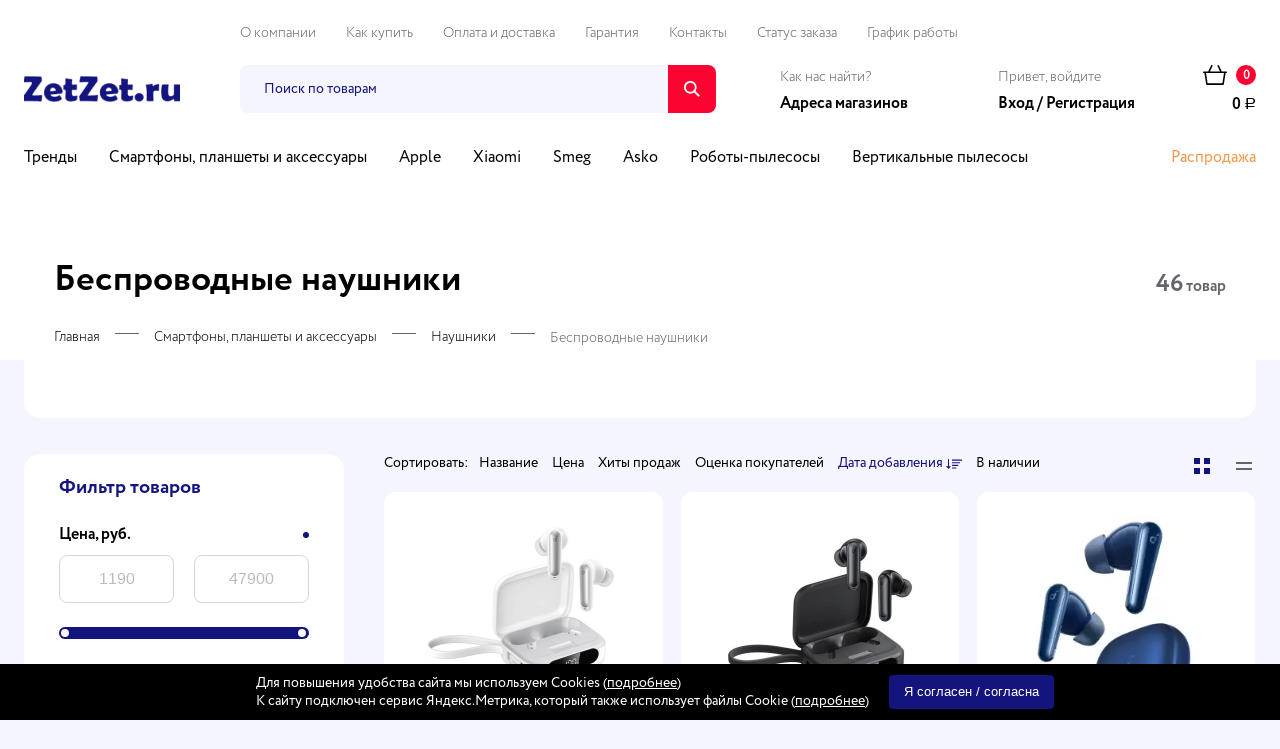

--- FILE ---
content_type: text/html; charset=utf-8
request_url: https://zetzet.ru/category/smartfony-planshety-i-aksessuary/naushniki/besprovodnye-naushniki/
body_size: 43087
content:
<!DOCTYPE html>





<html class="color_scheme_white font_family_google_fira" lang="ru" prefix="og: http://ogp.me/ns#">


<head >
    
    <meta http-equiv="Content-Type" content="text/html; charset=utf-8"/>
    <meta name="viewport" content="width=device-width, initial-scale=1" />
    <meta http-equiv="x-ua-compatible" content="IE=edge">

    <title>Беспроводные наушники</title>
    <meta name="keywords" content="Беспроводные наушники, ZetZet.ru Интернет-магазин" />
    <meta name="description" content="" />
    
    
    <meta property="og:site_name" content="Беспроводные наушники" />
    <meta property="og:description" content=""/>
    <meta property="og:url" content= "https://zetzet.ru/" />
    
    <meta property="og:image" content=""/>
    
        <link rel="shortcut icon" href="/favicon.ico"/>
            <!-- rss -->
                <link rel="alternate" type="application/rss+xml" title="ZetZet.ru Интернет-магазин" href="https://zetzet.ru/blog/rss/">        
        
    <link rel="preconnect" href="https://cdn.diginetica.net/">
    
        <!-- css -->
    <link href="/wa-data/public/site/themes/zz/zz.min.css?v33.3.11.1768366550" rel="stylesheet" type="text/css"/>
    
    <link href="/wa-content/font/ruble/arial/fontface.css?v1" rel="stylesheet">    <link href="/wa-apps/shop/plugins/autobadge/css/frontend.css?1.7.7.1768366550" rel="stylesheet">
<link href="https://zetzet.ru/wa-data/public/shop/plugins/bdg/_/css/shopBdgPlugin.css" rel="stylesheet">
<link href="/wa-content/font/ruble/arial/fontface.css" rel="stylesheet">
 

   <!-- js -->
    
    <script src="/wa-content/js/jquery/jquery-1.11.1.min.js" ></script>
    <script src="/wa-content/js/jquery/jquery-migrate-1.2.1.min.js"></script>
    <!-- jquery widget -->
    <script src="https://code.jquery.com/ui/1.12.1/jquery-ui.min.js"></script>
    
    
    <script src="/wa-data/public/site/themes/zz/zz.js?v3.3.11.1768366550"></script>
    <script src="/wa-data/public/shop/themes/zz/js/lazyloadimages.min.js?v3.3.11.1768366550"></script>
    
    
        
                <!-- search -->
    <link rel="stylesheet" href="/wa-apps/shop/plugins/morphsearch/js/semantic-ui/components/transition.min.css">
    <script src="/wa-apps/shop/plugins/morphsearch/js/semantic-ui/semantic.min.js"></script>
    <script src="/wa-apps/shop/plugins/morphsearch/js/frontendMorphsearchPlugin.js?v=11.6.0.1768366550"></script>
    
        
    <script src="/wa-apps/shop/plugins/preference/js/preferences.js?0.0.1.1768366550"></script>
<script src="/wa-apps/shop/plugins/like/js/like.js?0.0.1.1768366550"></script>
<script src="/wa-apps/shop/plugins/autobadge/js/jquerycountdowntimer/jquery.countdownTimer.min.js?1.7.7.1768366550"></script>
<script src="/wa-apps/shop/plugins/autobadge/js/frontend.js?1.7.7.1768366550"></script>
<script src="/wa-apps/shop/plugins/bdg/js/jquery.colorhelpers.js?11.6.0.1768366550"></script>
<script src="https://zetzet.ru/wa-data/public/shop/plugins/bdg/_/js/shopBdgPlugin.js"></script>
 

    <!-- shop app css -->
<link href="/wa-data/public/shop/themes/zz/zz.shop.min.css?v3.3.11.1768366550" rel="stylesheet" type="text/css">
<link href="/wa-data/public/shop/themes/zz/css/order.css?v=3.3.11.1768366550" rel="stylesheet">
<link href="/wa-data/public/shop/themes/zz/jquery.bxslider.css?v3.3.11.1768366550" rel="stylesheet" />
<link href="/wa-data/public/shop/themes/zz/jquerycountdowntimer/css/jquery.countdownTimer.css" rel="stylesheet" type="text/css">

<!-- Owl Stylesheets -->
<link rel="stylesheet" href="/wa-data/public/shop/themes/zz/owlcarousel/owl.carousel.min.css">
<link rel="stylesheet" href="/wa-data/public/shop/themes/zz/owlcarousel/owl.theme.default.min.css">
<script src="/wa-data/public/shop/themes/zz//owlcarousel/owl.carousel.min.js"></script>

<!-- js -->
<script src="/wa-apps/shop/js/lazy.load.js?v11.6.0.1768366550"></script>
<script src="/wa-data/public/shop/themes/zz/jquery.bxslider.min.js?v3.3.11.1768366550"></script>
<script src="/wa-data/public/shop/themes/zz/jquerycountdowntimer/jquery.countdownTimer.min.js?v=3.8.4"></script>
<script src="/wa-content/js/jquery-plugins/jquery.cookie.js?v3.8.4"></script>
<script src="/wa-data/public/shop/themes/zz/zz.shop.min.js?v3.3.11.1768366550"></script>


    <link href="/wa-content/css/jquery-ui/base/jquery.ui.slider.css" rel="stylesheet" type="text/css">
    <script src="/wa-content/js/jquery-ui/jquery.ui.core.min.js?v3.8.4"></script>
    <script src="/wa-content/js/jquery-ui/jquery.ui.widget.min.js?v3.8.4"></script>
    <script src="/wa-content/js/jquery-ui/jquery.ui.mouse.min.js?v3.8.4"></script>
    <script src="/wa-content/js/jquery-ui/jquery.ui.slider.min.js?v3.8.4"></script>


<!-- plugin hook: 'frontend_head' -->


<script type="text/javascript">
$(function(){

$.shopBdgPlugin.init({ 
	interval: 0, 
	transparency: 1
});

})
</script>

    <meta property="og:type" content="article">
<meta property="og:url" content="https://zetzet.ru/category/smartfony-planshety-i-aksessuary/naushniki/besprovodnye-naushniki/">
<link rel="icon" href="/favicon.ico?v=1739708616" type="image/x-icon" /><link rel="apple-touch-icon" href="/apple-touch-icon.png?v=1739708588" /><meta name="wa-expert-hash" content="ed885d2233722b2b965055d67c1b56830d5409" />
 

    <!-- custom colors -->

    <!--[if lt IE 9]>
    <script>
    document.createElement('header');
    document.createElement('nav');
    document.createElement('section');
    document.createElement('article');
    document.createElement('aside');
    document.createElement('footer');
    document.createElement('figure');
    document.createElement('hgroup');
    document.createElement('menu');
    </script>
    <![endif]-->
    
<meta name="wa-expert-hash" content="ed885d2233722b2b965055d67c1b56830d5409" />
<meta name="cmsmagazine" content="0c181d308a526af5c43cfb3197ce59f6" />
 <!-- Diginetica start -->
    
    <script type="text/javascript">
        var digiScript = document.createElement('script');
        digiScript.src = '//cdn.diginetica.net/2774/client.js';
        digiScript.defer = true;
        digiScript.async = true;
        document.head.appendChild(digiScript);
    </script>
    
    <!-- Diginetica end -->



<meta name="twitter:image" content="">
<meta property="og:image" content="">
<meta name="og:image:width" content="0">
<meta name="og:image:height" content="0">



</head>
<body id="zetzet">

    <header class="globalheader">
                    <!-- GLOBAL NAVIGATION -->
            <div id="globalnav">
                <div class="container">
                                        <a href="/" class="logo">
                            <img src="/wa-data/public/site/themes/zz/i/logo.png" alt="ZetZet.ru Интернет-магазин" id="logo" />
                        </a>
                                    <div class="mobile-search"></div>
                                                    <!-- cart -->
                                                                                    <div id="cart" class="cart empty">
                                <a href="/order/" class="cart-summary">
                                    <i class="cart-icon"></i>
                                    <i class="cart-qty">0</i>
                                    <span class="clearfix"></span>
                                    <strong class="cart-total">0 <span class="ruble">Р</span></strong>
                                </a>
                                <div id="cart-content">
                                    
                                </div>
                                <a href="/order/" class="cart-to-checkout" style="display: none;">
                                    Посмотреть корзину
                                </a>
                            </div>
                                        <div class="mobile-menu">
                    <div class="mobile-menu-overlay"></div>
                    <div class="mobile-menu-inner">
                    <div class="mobile-menu-close"></div>
                                                    <div class="b-auth auth" id="js-header-auth-wrapper"><div class="b-auth-title">Привет, войдите</div><div class="b-auth-content"><div class="b-address-head"><a href="/login/">Вход</a> / <a href="/signup/">Регистрация</a></div></div></div>
                                                <ul class="top-menu">
		            <li><a href="/about/">О компании</a></li>
		            <li><a href="/kak-kupit/">Как купить</a></li>
		            <li><a href="/oplata-i-dostavka/">Оплата и доставка</a></li>
		            <li><a href="/garantii/">Гарантия</a></li>
		            <li><a href="/kontakty/">Контакты</a></li>
		            <li><a href="https://wa.me/79626377030"  target="_blank">Статус заказа</a></li>
		            		            <li>
		                <div class="store-info"><div class="s-schedule-wrapper" id="js-schedule-wrapper"><div class="s-visible"><div class="s-label-wrapper js-show-schedule" title="Часы работы">График работы</div></div><div class="s-hidden"><div class="s-days-wrapper"><div class="s-day-wrapper"><div class="s-date">Понедельник</div><div class="s-value"><div class="s-time">09:00 — 18:00</div></div></div><div class="s-day-wrapper"><div class="s-date">Вторник</div><div class="s-value"><div class="s-time">09:00 — 18:00</div></div></div><div class="s-day-wrapper"><div class="s-date">Среда</div><div class="s-value"><div class="s-time">09:00 — 18:00</div></div></div><div class="s-day-wrapper"><div class="s-date">Четверг</div><div class="s-value"><div class="s-time">09:00 — 18:00</div></div></div><div class="s-day-wrapper"><div class="s-date">Пятница</div><div class="s-value"><div class="s-time">09:00 — 18:00</div></div></div><div class="s-day-wrapper"><div class="s-date">Суббота</div><div class="s-value"><div class="s-time">09:00 — 18:00</div></div></div><div class="s-day-wrapper"><div class="s-date">Воскресенье</div><div class="s-value"><div class="s-time">09:00 — 18:00</div></div></div></div><i class="s-close-icon js-close-schedule" title="Закрыть"></i></div><script>( function($) {var $wrapper = $("#js-schedule-wrapper");var open_class = "is-open";$wrapper.on("click", ".js-show-schedule", function(event) {event.preventDefault();$wrapper.toggleClass(open_class);});$wrapper.on("click", ".js-close-schedule", function(event) {event.preventDefault();$wrapper.removeClass(open_class);});$(document).on("click", clickWatcher);function clickWatcher(event) {var is_exist = $.contains(document, $wrapper[0]);if (is_exist) {var is_target = $.contains($wrapper[0], event.target);if (!is_target) {if ($wrapper.hasClass(open_class)) {$wrapper.removeClass(open_class);}}} else {$(document).off("click", clickWatcher);}}$(document).on("keyup", keyWatcher);function keyWatcher(event) {var is_exist = $.contains(document, $wrapper[0]);if (is_exist) {var is_escape = (event.keyCode === 27);if (is_escape) {if ($wrapper.hasClass(open_class)) {$wrapper.removeClass(open_class);}}} else {$(document).off("click", keyWatcher);}}})(jQuery);</script></div></div>
		            </li>
		            		        </ul>
                    <div class="b-address">
                        <div class="b-address-title">
                            Как нас найти?
                        </div>
                        <div class="b-address-content">
                            <a class="b-address-head" target="_blank" href="https://www.google.com/search?client=ms-android-xiaomi-rev1&hl=ru-RU&source=android-browser&q=zetzet.ru&stick=[base64]&sa=X&ved=2ahUKEwjOiryMqIrnAhWFfFAKHWpkApUQ6RMwC3oECAsQBA&biw=1508&bih=1151">Адреса магазинов</a>
                        </div>
                    </div>
		        </div>
                </div>
            
                  
                    <!-- product search -->
                    
                                        
                                        
                                                                    <form method="get" action="/morphsearch/search/" class="search">
                            <div class="search-overlay"></div>
                            <div class="search-wrapper" data-suggestions-url="/morphsearch/suggestions/">
                                <input id="search" class="search-prompt" type="search" name="query"  placeholder="Поиск по товарам">
                                <div class="results"></div>
    
                                
                                <button type="submit"></button>
                                
                            </div>
                        </form>
                    
                                        
                    <button id="mobile-nav-toggle"></button>
                    <ul class="nav">
                                                                        <li>
                            <a href="/category/trendy_1/">Тренды</a>
                        </li>
                                                <li>
                            <a href="/category/smartfony-planshety-i-aksessuary/">Смартфоны, планшеты и аксессуары</a>
                        </li>
                                                <li>
                            <a href="/category/originalnye-aksessuary-apple/">Apple</a>
                        </li>
                                                <li>
                            <a href="/category/mir-xiaomi/">Xiaomi</a>
                        </li>
                                                <li>
                            <a href="/category/smeg/">Smeg</a>
                        </li>
                                                <li>
                            <a href="/category/asko/">Asko</a>
                        </li>
                                                <li>
                            <a href="/category/roboty-pylesosy/">Роботы-пылесосы</a>
                        </li>
                                                <li>
                            <a href="/category/ruchnye-pylesosy/">Вертикальные пылесосы</a>
                        </li>
                                                <li>
                            <a href="/category/bytovaya-tekhnika/">Бытовая техника</a>
                        </li>
                                                <li>
                            <a href="/category/uvlazhnenie-vozdukha-i-ochistka/">Увлажнители воздуха</a>
                        </li>
                                                <li>
                            <a href="/category/konditsionery/">Кондиционеры</a>
                        </li>
                                                <li>
                            <a href="/category/kompyutery-i-noutbuki/">Компьютеры и ноутбуки</a>
                        </li>
                                                <li>
                            <a href="/category/televizory-foto-video-audio-tekhnika/">ТВ, аудио и видео</a>
                        </li>
                                                <li>
                            <a href="/category/teplovoe-oborudovanie/">Обогреватели</a>
                        </li>
                                                <li>
                            <a href="/category/otdykh/">Путешествия и спорт</a>
                        </li>
                                                <li>
                            <a href="/category/avtotovary/">Автотовары</a>
                        </li>
                                                <li>
                            <a href="/category/dom-i-sad/">Для Дома</a>
                        </li>
                                                <li>
                            <a href="/category/dlya-detey-i-mam/">Товары для детей</a>
                        </li>
                                                <li class="nav-sale"><a href="">Распродажа</a></li>
                    </ul>
                    <div class="mobile-cat open-cat">Каталог товаров</div>
                    <div class="catalogue">
                        <div class="catalogue-holder container">
                            <div class="catalogue-close"></div>
                            <div class="catalogue-head">Каталог товаров</div>

                            <ul class="catalogue-list">
                                                                                                <li>
                                    <span class="catalogue-list-head">
                                        <span class="catalogue-list-close"></span>
                                        <a href="/category/trendy_1/">
                                            Тренды
                                        </a>
                                        <span class="catalogue-list-open"></span>
                                    </span>
                                                                    </li>
                                                                <li>
                                    <span class="catalogue-list-head">
                                        <span class="catalogue-list-close"></span>
                                        <a href="/category/smartfony-planshety-i-aksessuary/">
                                            Смартфоны, планшеты и аксессуары
                                        </a>
                                        <span class="catalogue-list-open"></span>
                                    </span>
                                                                            <ul>
                                                                                    <li>
                                                <a href="/category/smartfony-planshety-i-aksessuary/opt/">
                                                    Смартфоны
                                                </a>
                                            </li>
                                                                                    <li>
                                                <a href="/category/smartfony-planshety-i-aksessuary/planshety/">
                                                    Планшеты
                                                </a>
                                            </li>
                                                                                    <li>
                                                <a href="/category/smartfony-planshety-i-aksessuary/umnye-chasy/">
                                                    Смарт-часы и браслеты
                                                </a>
                                            </li>
                                                                                    <li>
                                                <a href="/category/smartfony-planshety-i-aksessuary/naushniki/">
                                                    Наушники
                                                </a>
                                            </li>
                                                                                    <li>
                                                <a href="/category/smartfony-planshety-i-aksessuary/planes/">
                                                    Внешние аккумуляторы
                                                </a>
                                            </li>
                                                                                    <li>
                                                <a href="/category/smartfony-planshety-i-aksessuary/zaryadnye-ustroystva/">
                                                    Зарядные устройства
                                                </a>
                                            </li>
                                                                                    <li>
                                                <a href="/category/smartfony-planshety-i-aksessuary/kabeli-dlya-telefonov/">
                                                    Кабели для смартфонов
                                                </a>
                                            </li>
                                                                                    <li>
                                                <a href="/category/smartfony-planshety-i-aksessuary/sumki/">
                                                    Сумки и рюкзаки
                                                </a>
                                            </li>
                                                                                    <li>
                                                <a href="/category/smartfony-planshety-i-aksessuary/kartkholdery/">
                                                    Картхолдеры
                                                </a>
                                            </li>
                                                                                    <li>
                                                <a href="/category/smartfony-planshety-i-aksessuary/trekery-bluetooth-metki/">
                                                    Трекеры
                                                </a>
                                            </li>
                                                                                    <li>
                                                <a href="/category/smartfony-planshety-i-aksessuary/radioupravlyaemye-mashini/">
                                                    Чехлы
                                                </a>
                                            </li>
                                                                                    <li>
                                                <a href="/category/smartfony-planshety-i-aksessuary/safetyglasses/">
                                                    Защитные стекла
                                                </a>
                                            </li>
                                                                                    <li>
                                                <a href="/category/smartfony-planshety-i-aksessuary/derzhateli-dlya-telefonov/">
                                                    Держатели для телефона
                                                </a>
                                            </li>
                                                                                    <li>
                                                <a href="/category/smartfony-planshety-i-aksessuary/dlya-planshetov/">
                                                    Для планшетов
                                                </a>
                                            </li>
                                                                                    <li>
                                                <a href="/category/smartfony-planshety-i-aksessuary/umnye-kolonki/">
                                                    Умные колонки
                                                </a>
                                            </li>
                                                                                    <li>
                                                <a href="/category/smartfony-planshety-i-aksessuary/portativnaya-akustika/">
                                                    Портативная акустика
                                                </a>
                                            </li>
                                                                                    <li>
                                                <a href="/category/smartfony-planshety-i-aksessuary/oborudovanie-dlya-instagram-i-tiktok/">
                                                    Оборудование для фото и видео
                                                </a>
                                            </li>
                                                                                    <li>
                                                <a href="/category/smartfony-planshety-i-aksessuary/ekshen-kamara/">
                                                    Экшн-камера
                                                </a>
                                            </li>
                                                                                    <li>
                                                <a href="/category/smartfony-planshety-i-aksessuary/microsd-card/">
                                                    MicroSD Card
                                                </a>
                                            </li>
                                                                                    <li>
                                                <a href="/category/smartfony-planshety-i-aksessuary/kartridery/">
                                                    Картридеры и переходники
                                                </a>
                                            </li>
                                                                                    <li>
                                                <a href="/category/smartfony-planshety-i-aksessuary/stabilizatory-i-podvesy-dlya-smartfona/">
                                                    Стабилизаторы и моноподы для смартфона
                                                </a>
                                            </li>
                                                                                    <li>
                                                <a href="/category/smartfony-planshety-i-aksessuary/quadrocotery/">
                                                    Квадрокоптеры
                                                </a>
                                            </li>
                                                                                </ul>
                                                                    </li>
                                                                <li>
                                    <span class="catalogue-list-head">
                                        <span class="catalogue-list-close"></span>
                                        <a href="/category/originalnye-aksessuary-apple/">
                                            Apple
                                        </a>
                                        <span class="catalogue-list-open"></span>
                                    </span>
                                                                            <ul>
                                                                                    <li>
                                                <a href="/category/originalnye-aksessuary-apple/apple/">
                                                    iPhone
                                                </a>
                                            </li>
                                                                                    <li>
                                                <a href="/category/originalnye-aksessuary-apple/airpods/">
                                                    АirPоds
                                                </a>
                                            </li>
                                                                                    <li>
                                                <a href="/category/originalnye-aksessuary-apple/apple-watch/">
                                                    Watch
                                                </a>
                                            </li>
                                                                                    <li>
                                                <a href="/category/originalnye-aksessuary-apple/planshety/">
                                                    iPad
                                                </a>
                                            </li>
                                                                                    <li>
                                                <a href="/category/originalnye-aksessuary-apple/makbuki/">
                                                    MacBook
                                                </a>
                                            </li>
                                                                                    <li>
                                                <a href="/category/originalnye-aksessuary-apple/imac/">
                                                    iMac
                                                </a>
                                            </li>
                                                                                    <li>
                                                <a href="/category/originalnye-aksessuary-apple/aksessuary/">
                                                    Аксессуары
                                                </a>
                                            </li>
                                                                                </ul>
                                                                    </li>
                                                                <li>
                                    <span class="catalogue-list-head">
                                        <span class="catalogue-list-close"></span>
                                        <a href="/category/mir-xiaomi/">
                                            Xiaomi
                                        </a>
                                        <span class="catalogue-list-open"></span>
                                    </span>
                                                                            <ul>
                                                                                    <li>
                                                <a href="/category/mir-xiaomi/tekhnika-dlya-uborki/">
                                                    Техника для уборки
                                                </a>
                                            </li>
                                                                                    <li>
                                                <a href="/category/mir-xiaomi/tekhnika-dlya-kukhni/">
                                                    Товары для кухни
                                                </a>
                                            </li>
                                                                                    <li>
                                                <a href="/category/mir-xiaomi/tovary-dlya-krasoty/">
                                                    Товары для красоты
                                                </a>
                                            </li>
                                                                                    <li>
                                                <a href="/category/mir-xiaomi/otvertki/">
                                                    Инструменты Xiaomi
                                                </a>
                                            </li>
                                                                                    <li>
                                                <a href="/category/mir-xiaomi/elektrobritvy-i-trimmery/">
                                                    Электробритвы,машинки для стрижки и триммеры
                                                </a>
                                            </li>
                                                                                    <li>
                                                <a href="/category/mir-xiaomi/vodonagrevateli-i-obogrevateli-vozdukha/">
                                                    Обогреватели и увлажнители воздуха Xiaomi
                                                </a>
                                            </li>
                                                                                    <li>
                                                <a href="/category/mir-xiaomi/noutbuki-i-komplektuyushchie-xiaomi/">
                                                    Ноутбуки и комплектующие Xiaomi
                                                </a>
                                            </li>
                                                                                    <li>
                                                <a href="/category/mir-xiaomi/ip-kamyery/">
                                                    Камеры-IP
                                                </a>
                                            </li>
                                                                                    <li>
                                                <a href="/category/mir-xiaomi/ryukzaki-xiaomi/">
                                                    Рюкзаки Xiaomi
                                                </a>
                                            </li>
                                                                                    <li>
                                                <a href="/category/mir-xiaomi/ppp/">
                                                    Smart часы
                                                </a>
                                            </li>
                                                                                    <li>
                                                <a href="/category/mir-xiaomi/tyelyevizory/">
                                                    Телевизоры
                                                </a>
                                            </li>
                                                                                    <li>
                                                <a href="/category/mir-xiaomi/ukhod-za-polostyu-rta/">
                                                    Уход за полостью рта
                                                </a>
                                            </li>
                                                                                    <li>
                                                <a href="/category/mir-xiaomi/avtomobilnye-zaryadki-xiaomi/">
                                                    Автотовары Xiaomi
                                                </a>
                                            </li>
                                                                                    <li>
                                                <a href="/category/mir-xiaomi/dlya-odezhdy/">
                                                    Для одежды
                                                </a>
                                            </li>
                                                                                    <li>
                                                <a href="/category/mir-xiaomi/ochki-xiaomi/">
                                                    Очки Xiaomi
                                                </a>
                                            </li>
                                                                                    <li>
                                                <a href="/category/mir-xiaomi/detskie-tovary-xiaomi/">
                                                    Детские товары Xiaomi
                                                </a>
                                            </li>
                                                                                    <li>
                                                <a href="/category/mir-xiaomi/umnyye-prisposoblyeniya-smart-devices/">
                                                    Разное
                                                </a>
                                            </li>
                                                                                    <li>
                                                <a href="/category/mir-xiaomi/xiaomi-microsd/">
                                                    Xiaomi MicroSD
                                                </a>
                                            </li>
                                                                                    <li>
                                                <a href="/category/mir-xiaomi/naushniki-i-garnitura/">
                                                    Наушники Xiaomi
                                                </a>
                                            </li>
                                                                                    <li>
                                                <a href="/category/mir-xiaomi/vneshnie-akkumulyatory-xiaomi/">
                                                    Power Bank Xiaomi
                                                </a>
                                            </li>
                                                                                    <li>
                                                <a href="/category/mir-xiaomi/umnyy-svyet/">
                                                    Умный свет
                                                </a>
                                            </li>
                                                                                </ul>
                                                                    </li>
                                                                <li>
                                    <span class="catalogue-list-head">
                                        <span class="catalogue-list-close"></span>
                                        <a href="/category/smeg/">
                                            Smeg
                                        </a>
                                        <span class="catalogue-list-open"></span>
                                    </span>
                                                                            <ul>
                                                                                    <li>
                                                <a href="/category/smeg/krupnaya-bytovaya-tekhnika/">
                                                    Крупная бытовая техника Smeg
                                                </a>
                                            </li>
                                                                                    <li>
                                                <a href="/category/smeg/malaya-bytovaya-tekhnika/">
                                                    Малая бытовая техника Smeg
                                                </a>
                                            </li>
                                                                                    <li>
                                                <a href="/category/smeg/posuda-smeg/">
                                                    Посуда Smeg
                                                </a>
                                            </li>
                                                                                </ul>
                                                                    </li>
                                                                <li>
                                    <span class="catalogue-list-head">
                                        <span class="catalogue-list-close"></span>
                                        <a href="/category/asko/">
                                            Asko
                                        </a>
                                        <span class="catalogue-list-open"></span>
                                    </span>
                                                                    </li>
                                                                <li>
                                    <span class="catalogue-list-head">
                                        <span class="catalogue-list-close"></span>
                                        <a href="/category/roboty-pylesosy/">
                                            Роботы-пылесосы
                                        </a>
                                        <span class="catalogue-list-open"></span>
                                    </span>
                                                                    </li>
                                                                <li>
                                    <span class="catalogue-list-head">
                                        <span class="catalogue-list-close"></span>
                                        <a href="/category/ruchnye-pylesosy/">
                                            Вертикальные пылесосы
                                        </a>
                                        <span class="catalogue-list-open"></span>
                                    </span>
                                                                    </li>
                                                                <li>
                                    <span class="catalogue-list-head">
                                        <span class="catalogue-list-close"></span>
                                        <a href="/category/bytovaya-tekhnika/">
                                            Бытовая техника
                                        </a>
                                        <span class="catalogue-list-open"></span>
                                    </span>
                                                                            <ul>
                                                                                    <li>
                                                <a href="/category/bytovaya-tekhnika/krupnaya-bytovaya-tekhnika/">
                                                    Крупная бытовая техника
                                                </a>
                                            </li>
                                                                                    <li>
                                                <a href="/category/bytovaya-tekhnika/melkaya-bytovaya-tekhnika/">
                                                    Мелкая бытовая техника
                                                </a>
                                            </li>
                                                                                    <li>
                                                <a href="/category/bytovaya-tekhnika/mir-kofe/">
                                                    Мир кофе
                                                </a>
                                            </li>
                                                                                    <li>
                                                <a href="/category/bytovaya-tekhnika/vytyazhki/">
                                                    Вытяжки
                                                </a>
                                            </li>
                                                                                    <li>
                                                <a href="/category/bytovaya-tekhnika/ventilyatory/">
                                                    Вентиляторы
                                                </a>
                                            </li>
                                                                                    <li>
                                                <a href="/category/bytovaya-tekhnika/kulery-dlya-vody/">
                                                    Кулеры для воды
                                                </a>
                                            </li>
                                                                                    <li>
                                                <a href="/category/bytovaya-tekhnika/kukhonnye-vesy/">
                                                    Кухонные весы
                                                </a>
                                            </li>
                                                                                    <li>
                                                <a href="/category/bytovaya-tekhnika/dlya-krosoty-i-zdorovya/">
                                                    Для красоты и здоровья
                                                </a>
                                            </li>
                                                                                    <li>
                                                <a href="/category/bytovaya-tekhnika/mashinki-dlya-strizhki/">
                                                    Машинки для стрижки
                                                </a>
                                            </li>
                                                                                    <li>
                                                <a href="/category/bytovaya-tekhnika/napolnye-vesy/">
                                                    Напольные весы
                                                </a>
                                            </li>
                                                                                    <li>
                                                <a href="/category/bytovaya-tekhnika/paroochistiteli/">
                                                    Пароочистители
                                                </a>
                                            </li>
                                                                                    <li>
                                                <a href="/category/bytovaya-tekhnika/roboty-dlya-moyki-okon/">
                                                    Роботы для мойки окон
                                                </a>
                                            </li>
                                                                                    <li>
                                                <a href="/category/bytovaya-tekhnika/sokovyzhimalki/">
                                                    Соковыжималки
                                                </a>
                                            </li>
                                                                                    <li>
                                                <a href="/category/bytovaya-tekhnika/stekloochistiteli/">
                                                    Стеклоочистители
                                                </a>
                                            </li>
                                                                                    <li>
                                                <a href="/category/bytovaya-tekhnika/trimmery/">
                                                    Триммеры
                                                </a>
                                            </li>
                                                                                    <li>
                                                <a href="/category/bytovaya-tekhnika/elektrobritvy_1/">
                                                    Электробритвы
                                                </a>
                                            </li>
                                                                                </ul>
                                                                    </li>
                                                                <li>
                                    <span class="catalogue-list-head">
                                        <span class="catalogue-list-close"></span>
                                        <a href="/category/uvlazhnenie-vozdukha-i-ochistka/">
                                            Увлажнители воздуха
                                        </a>
                                        <span class="catalogue-list-open"></span>
                                    </span>
                                                                            <ul>
                                                                                    <li>
                                                <a href="/category/uvlazhnenie-vozdukha-i-ochistka/uvlazhnitel-2/">
                                                    Увлажнители воздуха
                                                </a>
                                            </li>
                                                                                    <li>
                                                <a href="/category/uvlazhnenie-vozdukha-i-ochistka/ochistiteli-vozdukha/">
                                                    Очистители воздуха
                                                </a>
                                            </li>
                                                                                </ul>
                                                                    </li>
                                                                <li>
                                    <span class="catalogue-list-head">
                                        <span class="catalogue-list-close"></span>
                                        <a href="/category/konditsionery/">
                                            Кондиционеры
                                        </a>
                                        <span class="catalogue-list-open"></span>
                                    </span>
                                                                            <ul>
                                                                                    <li>
                                                <a href="/category/konditsionery/split-sistemy/">
                                                    Сплит-системы
                                                </a>
                                            </li>
                                                                                    <li>
                                                <a href="/category/konditsionery/mobilnye-konditsionery/">
                                                    Мобильные кондиционеры
                                                </a>
                                            </li>
                                                                                    <li>
                                                <a href="/category/konditsionery/multisplit-sistemy/">
                                                    Промышленные кондиционеры
                                                </a>
                                            </li>
                                                                                </ul>
                                                                    </li>
                                                                <li>
                                    <span class="catalogue-list-head">
                                        <span class="catalogue-list-close"></span>
                                        <a href="/category/kompyutery-i-noutbuki/">
                                            Компьютеры и ноутбуки
                                        </a>
                                        <span class="catalogue-list-open"></span>
                                    </span>
                                                                            <ul>
                                                                                    <li>
                                                <a href="/category/kompyutery-i-noutbuki/noutbuki-i-aksessuary/">
                                                    Ноутбуки и аксессуары
                                                </a>
                                            </li>
                                                                                    <li>
                                                <a href="/category/kompyutery-i-noutbuki/mfu-printery-skanery/">
                                                    МФУ, принтеры, сканеры
                                                </a>
                                            </li>
                                                                                    <li>
                                                <a href="/category/kompyutery-i-noutbuki/komplektuyushchie-dlya-kompyutera/">
                                                    Комплектующие ПК
                                                </a>
                                            </li>
                                                                                    <li>
                                                <a href="/category/kompyutery-i-noutbuki/klaviatury-myshi-ruli/">
                                                    Клавиатуры и мыши
                                                </a>
                                            </li>
                                                                                    <li>
                                                <a href="/category/kompyutery-i-noutbuki/vneshnie-zhestkie-diski_1/">
                                                    Внешние жесткие диски
                                                </a>
                                            </li>
                                                                                    <li>
                                                <a href="/category/kompyutery-i-noutbuki/monitory/">
                                                    Мониторы
                                                </a>
                                            </li>
                                                                                    <li>
                                                <a href="/category/kompyutery-i-noutbuki/igrovye-pristavki/">
                                                    Игровые приставки и акссесуары
                                                </a>
                                            </li>
                                                                                    <li>
                                                <a href="/category/kompyutery-i-noutbuki/kommunikatsionnoe-oborudovanie/">
                                                    Wi-Fi Роутеры и сетевое оборудование
                                                </a>
                                            </li>
                                                                                    <li>
                                                <a href="/category/kompyutery-i-noutbuki/naushniki/">
                                                    Наушники
                                                </a>
                                            </li>
                                                                                    <li>
                                                <a href="/category/kompyutery-i-noutbuki/webip-kamery/">
                                                    WEB/IP камеры
                                                </a>
                                            </li>
                                                                                    <li>
                                                <a href="/category/kompyutery-i-noutbuki/mikrofony/">
                                                    Микрофоны
                                                </a>
                                            </li>
                                                                                    <li>
                                                <a href="/category/kompyutery-i-noutbuki/usb-khaby/">
                                                    USB хабы, разветвители
                                                </a>
                                            </li>
                                                                                    <li>
                                                <a href="/category/kompyutery-i-noutbuki/fleshki-usb-i-drugie-nositeli/">
                                                    Флешки USB и другие носители
                                                </a>
                                            </li>
                                                                                    <li>
                                                <a href="/category/kompyutery-i-noutbuki/kompyuternaya-akustika/">
                                                    Компьютерная акустика
                                                </a>
                                            </li>
                                                                                    <li>
                                                <a href="/category/kompyutery-i-noutbuki/kabeli/">
                                                    Кабели
                                                </a>
                                            </li>
                                                                                    <li>
                                                <a href="/category/kompyutery-i-noutbuki/ofisnaya-mebel/">
                                                    Офисные кресла
                                                </a>
                                            </li>
                                                                                    <li>
                                                <a href="/category/kompyutery-i-noutbuki/geymerskie-kresla/">
                                                    Геймерские кресла
                                                </a>
                                            </li>
                                                                                </ul>
                                                                    </li>
                                                                <li>
                                    <span class="catalogue-list-head">
                                        <span class="catalogue-list-close"></span>
                                        <a href="/category/televizory-foto-video-audio-tekhnika/">
                                            ТВ, аудио и видео
                                        </a>
                                        <span class="catalogue-list-open"></span>
                                    </span>
                                                                            <ul>
                                                                                    <li>
                                                <a href="/category/televizory-foto-video-audio-tekhnika/televizory/">
                                                    Телевизоры
                                                </a>
                                            </li>
                                                                                    <li>
                                                <a href="/category/televizory-foto-video-audio-tekhnika/kronshteyny/">
                                                    Кронштейны для телевизоров
                                                </a>
                                            </li>
                                                                                    <li>
                                                <a href="/category/televizory-foto-video-audio-tekhnika/proektory_1/">
                                                    Проекторы
                                                </a>
                                            </li>
                                                                                </ul>
                                                                    </li>
                                                                <li>
                                    <span class="catalogue-list-head">
                                        <span class="catalogue-list-close"></span>
                                        <a href="/category/teplovoe-oborudovanie/">
                                            Обогреватели
                                        </a>
                                        <span class="catalogue-list-open"></span>
                                    </span>
                                                                            <ul>
                                                                                    <li>
                                                <a href="/category/teplovoe-oborudovanie/konvektory/">
                                                    Конвекторы
                                                </a>
                                            </li>
                                                                                    <li>
                                                <a href="/category/teplovoe-oborudovanie/teplovy-pushka/">
                                                    Тепловые пушки
                                                </a>
                                            </li>
                                                                                    <li>
                                                <a href="/category/teplovoe-oborudovanie/teploventilyator/">
                                                    Тепловентиляторы
                                                </a>
                                            </li>
                                                                                </ul>
                                                                    </li>
                                                                <li>
                                    <span class="catalogue-list-head">
                                        <span class="catalogue-list-close"></span>
                                        <a href="/category/otdykh/">
                                            Путешествия и спорт
                                        </a>
                                        <span class="catalogue-list-open"></span>
                                    </span>
                                                                            <ul>
                                                                                    <li>
                                                <a href="/category/otdykh/sportivnye-tovary/">
                                                    Спортивные товары
                                                </a>
                                            </li>
                                                                                    <li>
                                                <a href="/category/otdykh/ryukzaki/">
                                                    Рюкзаки
                                                </a>
                                            </li>
                                                                                    <li>
                                                <a href="/category/otdykh/vse-dlya-massazha/">
                                                    Для массажа
                                                </a>
                                            </li>
                                                                                    <li>
                                                <a href="/category/otdykh/termosum/">
                                                    Термобутылки и термостаканы
                                                </a>
                                            </li>
                                                                                    <li>
                                                <a href="/category/otdykh/mototsikly/">
                                                    Мотоциклы
                                                </a>
                                            </li>
                                                                                    <li>
                                                <a href="/category/otdykh/vz/">
                                                    Велосипеды
                                                </a>
                                            </li>
                                                                                    <li>
                                                <a href="/category/otdykh/elektrosamokaty/">
                                                    Электросамокаты
                                                </a>
                                            </li>
                                                                                </ul>
                                                                    </li>
                                                                <li>
                                    <span class="catalogue-list-head">
                                        <span class="catalogue-list-close"></span>
                                        <a href="/category/avtotovary/">
                                            Автотовары
                                        </a>
                                        <span class="catalogue-list-open"></span>
                                    </span>
                                                                            <ul>
                                                                                    <li>
                                                <a href="/category/avtotovary/videoregistratory/">
                                                    Видеорегистраторы
                                                </a>
                                            </li>
                                                                                    <li>
                                                <a href="/category/avtotovary/derzhateli-dlya-telefonov-i-planshetov/">
                                                    Зарядные устройства
                                                </a>
                                            </li>
                                                                                    <li>
                                                <a href="/category/avtotovary/category_976/">
                                                    Пуско-зарядные устройства
                                                </a>
                                            </li>
                                                                                    <li>
                                                <a href="/category/avtotovary/derzhateli-dlya-smartfonov/">
                                                    Автомобильные держатели
                                                </a>
                                            </li>
                                                                                    <li>
                                                <a href="/category/avtotovary/avtomobilnye-nasosy/">
                                                    Автомобильные насосы
                                                </a>
                                            </li>
                                                                                    <li>
                                                <a href="/category/avtotovary/avtopylesosy/">
                                                    Автопылесосы
                                                </a>
                                            </li>
                                                                                    <li>
                                                <a href="/category/avtotovary/buksirovochnye-trosy/">
                                                    Буксировочные тросы
                                                </a>
                                            </li>
                                                                                    <li>
                                                <a href="/category/avtotovary/aromatizatory/">
                                                    Ароматизаторы
                                                </a>
                                            </li>
                                                                                    <li>
                                                <a href="/category/avtotovary/aux-kabeli/">
                                                    AUX-кабели и Bluetooth-приемники
                                                </a>
                                            </li>
                                                                                    <li>
                                                <a href="/category/avtotovary/drugie-avtoaksessuary/">
                                                    Автоаксессуары
                                                </a>
                                            </li>
                                                                                    <li>
                                                <a href="/category/avtotovary/domkraty/">
                                                    Домкраты
                                                </a>
                                            </li>
                                                                                    <li>
                                                <a href="/category/avtotovary/nabory-avtoinstrumenta/">
                                                    Наборы автоинструмента
                                                </a>
                                            </li>
                                                                                    <li>
                                                <a href="/category/avtotovary/moyki-vysokogo-davleniya/">
                                                    Мойки высокого давления
                                                </a>
                                            </li>
                                                                                </ul>
                                                                    </li>
                                                                <li>
                                    <span class="catalogue-list-head">
                                        <span class="catalogue-list-close"></span>
                                        <a href="/category/dom-i-sad/">
                                            Для Дома
                                        </a>
                                        <span class="catalogue-list-open"></span>
                                    </span>
                                                                            <ul>
                                                                                    <li>
                                                <a href="/category/dom-i-sad/sad-i-ogorod/">
                                                    Сад и огород
                                                </a>
                                            </li>
                                                                                    <li>
                                                <a href="/category/dom-i-sad/dom-i-dekor/">
                                                    Дом и декор
                                                </a>
                                            </li>
                                                                                    <li>
                                                <a href="/category/dom-i-sad/stroyka-i-remont/">
                                                    Стройка и ремонт
                                                </a>
                                            </li>
                                                                                    <li>
                                                <a href="/category/dom-i-sad/mir-karcher/">
                                                    Мир Karcher
                                                </a>
                                            </li>
                                                                                    <li>
                                                <a href="/category/dom-i-sad/mebel/">
                                                    Мебель
                                                </a>
                                            </li>
                                                                                </ul>
                                                                    </li>
                                                                <li>
                                    <span class="catalogue-list-head">
                                        <span class="catalogue-list-close"></span>
                                        <a href="/category/dlya-detey-i-mam/">
                                            Товары для детей
                                        </a>
                                        <span class="catalogue-list-open"></span>
                                    </span>
                                                                            <ul>
                                                                                    <li>
                                                <a href="/category/dlya-detey-i-mam/detskiy-transport/">
                                                    Детский транспорт
                                                </a>
                                            </li>
                                                                                    <li>
                                                <a href="/category/dlya-detey-i-mam/trendovye-igrushki/">
                                                    Игрушки
                                                </a>
                                            </li>
                                                                                </ul>
                                                                    </li>
                                                            </ul>
                            
                        </div>
                    </div>
                </div> <!-- END GLOBALNAV Container -->
            </div><!-- END GLOBALNAV -->

        
        <!-- APP NAVIGATION -->
        <div class="container appnav">
            
                    

                <!-- plugin hook: 'frontend_nav' -->
    
        


    <ul class="pages flyout-nav">

        
            
                

                <li class="collapsible">
                    <a href="/" class="bold">Каталог товаров</a>
                    <div class="flyout">
                        <div class="container">
                                                            <div class="departments">
                                    <ul class="menu-v"><li><a href="/category/trendy_1/" title="Тренды">Тренды</a></li><li class="collapsible"><a href="/category/smartfony-planshety-i-aksessuary/" title="Смартфоны, планшеты и аксессуары">Смартфоны, планшеты и аксессуары</a><ul class="menu-v"><li class="collapsible"><a href="/category/smartfony-planshety-i-aksessuary/opt/" title="Смартфоны">Смартфоны</a><ul class="menu-v"><li><a href="/category/smartfony-planshety-i-aksessuary/opt/smartfony/" title="iPhone">iPhone</a></li><li><a href="/category/smartfony-planshety-i-aksessuary/opt/samsung/" title="Samsung">Samsung</a></li><li><a href="/category/smartfony-planshety-i-aksessuary/opt/nokia/" title="Nokia">Nokia</a></li></ul></li><li class="collapsible"><a href="/category/smartfony-planshety-i-aksessuary/planshety/" title="Планшеты">Планшеты</a><ul class="menu-v"><li><a href="/category/smartfony-planshety-i-aksessuary/planshety/apple/" title="Apple">Apple</a></li><li><a href="/category/smartfony-planshety-i-aksessuary/planshety/huawei/" title="HUAWEI">HUAWEI</a></li></ul></li><li class="collapsible"><a href="/category/smartfony-planshety-i-aksessuary/umnye-chasy/" title="Смарт-часы и браслеты">Смарт-часы и браслеты</a><ul class="menu-v"><li><a href="/category/smartfony-planshety-i-aksessuary/umnye-chasy/apple/" title="Apple">Apple</a></li><li><a href="/category/smartfony-planshety-i-aksessuary/umnye-chasy/samsung/" title="Samsung">Samsung</a></li><li><a href="/category/smartfony-planshety-i-aksessuary/umnye-chasy/xiaomi/" title="Xiaomi">Xiaomi</a></li><li><a href="/category/smartfony-planshety-i-aksessuary/umnye-chasy/huawei/" title="Huawei">Huawei</a></li><li class="collapsible"><a href="/category/smartfony-planshety-i-aksessuary/umnye-chasy/akssesuary-dlya-chasov/" title="Аксессуары для часов">Аксессуары для часов</a><ul class="menu-v"><li class="collapsible"><a href="/category/smartfony-planshety-i-aksessuary/umnye-chasy/akssesuary-dlya-chasov/apple-watch/" title="Apple Watch">Apple Watch</a><ul class="menu-v"><li><a href="/category/smartfony-planshety-i-aksessuary/umnye-chasy/akssesuary-dlya-chasov/apple-watch/apple-watch-49-mm/" title="Apple Watch 49 мм">Apple Watch 49 мм</a></li><li><a href="/category/smartfony-planshety-i-aksessuary/umnye-chasy/akssesuary-dlya-chasov/apple-watch/apple-watch-45-mm/" title="Apple Watch 45 мм">Apple Watch 45 мм</a></li><li><a href="/category/smartfony-planshety-i-aksessuary/umnye-chasy/akssesuary-dlya-chasov/apple-watch/dlya-apple-watsh-4244-mm/" title="Apple Watch 42/44 мм">Apple Watch 42/44 мм</a></li></ul></li></ul></li></ul></li><li class="collapsible"><a href="/category/smartfony-planshety-i-aksessuary/naushniki/" title="Наушники">Наушники</a><ul class="menu-v"><li><a href="/category/smartfony-planshety-i-aksessuary/naushniki/provodnye/" title="Проводные наушники">Проводные наушники</a></li><li><a href="/category/smartfony-planshety-i-aksessuary/naushniki/besprovodnye-naushniki/" title="Беспроводные наушники">Беспроводные наушники</a></li><li><a href="/category/smartfony-planshety-i-aksessuary/naushniki/aksesuary-dlya-naushnikiov/" title="Аксессуары для наушников">Аксессуары для наушников</a></li></ul></li><li><a href="/category/smartfony-planshety-i-aksessuary/planes/" title="Внешние аккумуляторы">Внешние аккумуляторы</a></li><li class="collapsible"><a href="/category/smartfony-planshety-i-aksessuary/zaryadnye-ustroystva/" title="Зарядные устройства">Зарядные устройства</a><ul class="menu-v"><li><a href="/category/smartfony-planshety-i-aksessuary/zaryadnye-ustroystva/adaptery/" title="Адаптеры">Адаптеры</a></li><li><a href="/category/smartfony-planshety-i-aksessuary/zaryadnye-ustroystva/besprovodnye-zaryadnye-ustroystva/" title="Беспроводные зарядные устройства">Беспроводные зарядные устройства</a></li><li><a href="/category/smartfony-planshety-i-aksessuary/zaryadnye-ustroystva/dok-stantsii/" title="Док станции">Док станции</a></li></ul></li><li class="collapsible"><a href="/category/smartfony-planshety-i-aksessuary/kabeli-dlya-telefonov/" title="Кабели для смартфонов">Кабели для смартфонов</a><ul class="menu-v"><li><a href="/category/smartfony-planshety-i-aksessuary/kabeli-dlya-telefonov/kabeli-type-c/" title="Кабели Type-C">Кабели Type-C</a></li><li><a href="/category/smartfony-planshety-i-aksessuary/kabeli-dlya-telefonov/kabeli-universalnye/" title="Кабели универсальные">Кабели универсальные</a></li><li><a href="/category/smartfony-planshety-i-aksessuary/kabeli-dlya-telefonov/kabeli-lightning/" title="Кабели Lightning">Кабели Lightning</a></li><li><a href="/category/smartfony-planshety-i-aksessuary/kabeli-dlya-telefonov/kabeli-hoco/" title="Кабели Micro-USB">Кабели Micro-USB</a></li></ul></li><li class="collapsible"><a href="/category/smartfony-planshety-i-aksessuary/sumki/" title="Сумки и рюкзаки">Сумки и рюкзаки</a><ul class="menu-v"><li><a href="/category/smartfony-planshety-i-aksessuary/sumki/ryukzaki/" title="Рюкзаки">Рюкзаки</a></li><li><a href="/category/smartfony-planshety-i-aksessuary/sumki/sumki/" title="Сумки">Сумки</a></li></ul></li><li><a href="/category/smartfony-planshety-i-aksessuary/kartkholdery/" title="Картхолдеры">Картхолдеры</a></li><li><a href="/category/smartfony-planshety-i-aksessuary/trekery-bluetooth-metki/" title="Трекеры">Трекеры</a></li><li class="collapsible"><a href="/category/smartfony-planshety-i-aksessuary/radioupravlyaemye-mashini/" title="Чехлы">Чехлы</a><ul class="menu-v"><li><a href="/category/smartfony-planshety-i-aksessuary/radioupravlyaemye-mashini/apple/" title="Apple">Apple</a></li><li><a href="/category/smartfony-planshety-i-aksessuary/radioupravlyaemye-mashini/samsung/" title="Samsung">Samsung</a></li><li><a href="/category/smartfony-planshety-i-aksessuary/radioupravlyaemye-mashini/google_1/" title="Google">Google</a></li></ul></li><li class="collapsible"><a href="/category/smartfony-planshety-i-aksessuary/safetyglasses/" title="Защитные стекла">Защитные стекла</a><ul class="menu-v"><li><a href="/category/smartfony-planshety-i-aksessuary/safetyglasses/dlya-kamery/" title="Для камеры">Для камеры</a></li><li><a href="/category/smartfony-planshety-i-aksessuary/safetyglasses/apple/" title="Apple">Apple</a></li><li><a href="/category/smartfony-planshety-i-aksessuary/safetyglasses/samsung/" title="Samsung">Samsung</a></li></ul></li><li class="collapsible"><a href="/category/smartfony-planshety-i-aksessuary/derzhateli-dlya-telefonov/" title="Держатели для телефона">Держатели для телефона</a><ul class="menu-v"><li><a href="/category/smartfony-planshety-i-aksessuary/derzhateli-dlya-telefonov/avtomobilnye-derzhateli-dlya-mobilnykh-ustroystv/" title="Автомобильные держатели для мобильных устройств">Автомобильные держатели для мобильных устройств</a></li></ul></li><li class="collapsible"><a href="/category/smartfony-planshety-i-aksessuary/dlya-planshetov/" title="Для планшетов">Для планшетов</a><ul class="menu-v"><li class="collapsible"><a href="/category/smartfony-planshety-i-aksessuary/dlya-planshetov/broni-dlya-planshetov/" title="Брони для планшетов">Брони для планшетов</a><ul class="menu-v"><li><a href="/category/smartfony-planshety-i-aksessuary/dlya-planshetov/broni-dlya-planshetov/ipad/" title="iPad">iPad</a></li></ul></li><li class="collapsible"><a href="/category/smartfony-planshety-i-aksessuary/dlya-planshetov/dlya-planshetov/" title="Чехлы для планшетов">Чехлы для планшетов</a><ul class="menu-v"><li><a href="/category/smartfony-planshety-i-aksessuary/dlya-planshetov/dlya-planshetov/apple/" title="Apple">Apple</a></li></ul></li><li><a href="/category/smartfony-planshety-i-aksessuary/dlya-planshetov/derzhateli-podstavki-dlya-planshetov/" title="Держатели, подставки для планшетов">Держатели, подставки для планшетов</a></li><li><a href="/category/smartfony-planshety-i-aksessuary/dlya-planshetov/klaviatury-dlya-planshetov/" title="Клавиатуры для планшетов">Клавиатуры для планшетов</a></li><li><a href="/category/smartfony-planshety-i-aksessuary/dlya-planshetov/stilusy/" title="Стилусы">Стилусы</a></li><li><a href="/category/smartfony-planshety-i-aksessuary/dlya-planshetov/shnury-kabeli/" title="Шнуры, кабели">Шнуры, кабели</a></li></ul></li><li><a href="/category/smartfony-planshety-i-aksessuary/umnye-kolonki/" title="Умные колонки">Умные колонки</a></li><li><a href="/category/smartfony-planshety-i-aksessuary/portativnaya-akustika/" title="Портативная акустика">Портативная акустика</a></li><li><a href="/category/smartfony-planshety-i-aksessuary/oborudovanie-dlya-instagram-i-tiktok/" title="Оборудование для фото и видео">Оборудование для фото и видео</a></li><li><a href="/category/smartfony-planshety-i-aksessuary/ekshen-kamara/" title="Экшн-камера">Экшн-камера</a></li><li><a href="/category/smartfony-planshety-i-aksessuary/microsd-card/" title="MicroSD Card">MicroSD Card</a></li><li><a href="/category/smartfony-planshety-i-aksessuary/kartridery/" title="Картридеры и переходники">Картридеры и переходники</a></li><li><a href="/category/smartfony-planshety-i-aksessuary/stabilizatory-i-podvesy-dlya-smartfona/" title="Стабилизаторы и моноподы для смартфона">Стабилизаторы и моноподы для смартфона</a></li><li><a href="/category/smartfony-planshety-i-aksessuary/quadrocotery/" title="Квадрокоптеры">Квадрокоптеры</a></li></ul></li><li class="collapsible"><a href="/category/originalnye-aksessuary-apple/" title="Apple">Apple</a><ul class="menu-v"><li><a href="/category/originalnye-aksessuary-apple/apple/" title="iPhone">iPhone</a></li><li><a href="/category/originalnye-aksessuary-apple/airpods/" title="АirPоds">АirPоds</a></li><li><a href="/category/originalnye-aksessuary-apple/apple-watch/" title="Watch">Watch</a></li><li><a href="/category/originalnye-aksessuary-apple/planshety/" title="iPad">iPad</a></li><li><a href="/category/originalnye-aksessuary-apple/makbuki/" title="MacBook">MacBook</a></li><li><a href="/category/originalnye-aksessuary-apple/imac/" title="iMac">iMac</a></li><li class="collapsible"><a href="/category/originalnye-aksessuary-apple/aksessuary/" title="Аксессуары">Аксессуары</a><ul class="menu-v"><li class="collapsible"><a href="/category/originalnye-aksessuary-apple/aksessuary/dlya-iphone/" title="Для iPhone">Для iPhone</a><ul class="menu-v"><li><a href="/category/originalnye-aksessuary-apple/aksessuary/dlya-iphone/chekhly/" title="Чехлы">Чехлы</a></li><li><a href="/category/originalnye-aksessuary-apple/aksessuary/dlya-iphone/kartkholdery/" title="Картхолдеры">Картхолдеры</a></li><li><a href="/category/originalnye-aksessuary-apple/aksessuary/dlya-iphone/bron-/" title="Защитные стекла">Защитные стекла</a></li><li><a href="/category/originalnye-aksessuary-apple/aksessuary/dlya-iphone/na-kameru/" title="Стекла на камеру">Стекла на камеру</a></li><li><a href="/category/originalnye-aksessuary-apple/aksessuary/dlya-iphone/gidrogelevye-plenki/" title="Гидрогелевые пленки">Гидрогелевые пленки</a></li><li><a href="/category/originalnye-aksessuary-apple/aksessuary/dlya-iphone/air-tag-devaysy/" title="Air Tag девайсы">Air Tag девайсы</a></li></ul></li><li><a href="/category/originalnye-aksessuary-apple/aksessuary/akssesuary-dlya-apple-watch/" title="Для Watch">Для Watch</a></li><li class="collapsible"><a href="/category/originalnye-aksessuary-apple/aksessuary/aksessuary-dlya-airpods/" title="Для АirPоds">Для АirPоds</a><ul class="menu-v"><li><a href="/category/originalnye-aksessuary-apple/aksessuary/aksessuary-dlya-airpods/airpods-3/" title="AirPods 3">AirPods 3</a></li><li><a href="/category/originalnye-aksessuary-apple/aksessuary/aksessuary-dlya-airpods/airpods-pro/" title="AirPods Pro">AirPods Pro</a></li><li><a href="/category/originalnye-aksessuary-apple/aksessuary/aksessuary-dlya-airpods/airpods-2/" title="AirPods 4">AirPods 4</a></li></ul></li><li><a href="/category/originalnye-aksessuary-apple/aksessuary/aksessuary-dlya-ipad/" title="Для iPad">Для iPad</a></li><li><a href="/category/originalnye-aksessuary-apple/aksessuary/aksessuary-dlya-macbook/" title="Для Mac">Для Mac</a></li><li><a href="/category/originalnye-aksessuary-apple/aksessuary/dok-stantsii/" title="Беспроводные зарядные устройства">Беспроводные зарядные устройства</a></li><li><a href="/category/originalnye-aksessuary-apple/aksessuary/adaptery-pitaniya-bloki/" title="Адаптеры (блоки)">Адаптеры (блоки)</a></li><li><a href="/category/originalnye-aksessuary-apple/aksessuary/kabeli/" title="Кабели">Кабели</a></li><li><a href="/category/originalnye-aksessuary-apple/aksessuary/avtoaksesuary/" title="Автоаксессуары">Автоаксессуары</a></li><li><a href="/category/originalnye-aksessuary-apple/aksessuary/vneshnie-nakopiteli/" title="Внешние накопители и адаптеры">Внешние накопители и адаптеры</a></li></ul></li></ul></li><li class="collapsible"><a href="/category/mir-xiaomi/" title="Xiaomi">Xiaomi</a><ul class="menu-v"><li class="collapsible"><a href="/category/mir-xiaomi/tekhnika-dlya-uborki/" title="Техника для уборки">Техника для уборки</a><ul class="menu-v"><li><a href="/category/mir-xiaomi/tekhnika-dlya-uborki/robot-pylesosy-xiaomi/" title="Робот-пылесосы Xiaomi">Робот-пылесосы Xiaomi</a></li><li><a href="/category/mir-xiaomi/tekhnika-dlya-uborki/vertikalnye-pylesosy-xiaomi/" title="Вертикальные пылесосы Xiaomi">Вертикальные пылесосы Xiaomi</a></li></ul></li><li class="collapsible"><a href="/category/mir-xiaomi/tekhnika-dlya-kukhni/" title="Товары для кухни">Товары для кухни</a><ul class="menu-v"><li><a href="/category/mir-xiaomi/tekhnika-dlya-kukhni/tekhnika-dlya-kukhni-xiaomi/" title="Техника для кухни">Техника для кухни</a></li><li><a href="/category/mir-xiaomi/tekhnika-dlya-kukhni/posuda-xiaomi/" title="Посуда и ножи Xiaomi">Посуда и ножи Xiaomi</a></li></ul></li><li><a href="/category/mir-xiaomi/tovary-dlya-krasoty/" title="Товары для красоты">Товары для красоты</a></li><li><a href="/category/mir-xiaomi/otvertki/" title="Инструменты Xiaomi">Инструменты Xiaomi</a></li><li><a href="/category/mir-xiaomi/elektrobritvy-i-trimmery/" title="Электробритвы,машинки для стрижки и триммеры">Электробритвы,машинки для стрижки и триммеры</a></li><li><a href="/category/mir-xiaomi/vodonagrevateli-i-obogrevateli-vozdukha/" title="Обогреватели и увлажнители воздуха Xiaomi">Обогреватели и увлажнители воздуха Xiaomi</a></li><li class="collapsible"><a href="/category/mir-xiaomi/noutbuki-i-komplektuyushchie-xiaomi/" title="Ноутбуки и комплектующие Xiaomi">Ноутбуки и комплектующие Xiaomi</a><ul class="menu-v"><li><a href="/category/mir-xiaomi/noutbuki-i-komplektuyushchie-xiaomi/klaviatura-i-myshi/" title="Клавиатура, мыши и коврики">Клавиатура, мыши и коврики</a></li><li><a href="/category/mir-xiaomi/noutbuki-i-komplektuyushchie-xiaomi/wifi-routyery/" title="Роутеры-WiFi и усилители сигнала">Роутеры-WiFi и усилители сигнала</a></li><li><a href="/category/mir-xiaomi/noutbuki-i-komplektuyushchie-xiaomi/kompyuternaya-periferiya/" title="Мониторы Xiaomi">Мониторы Xiaomi</a></li></ul></li><li><a href="/category/mir-xiaomi/ip-kamyery/" title="Камеры-IP">Камеры-IP</a></li><li><a href="/category/mir-xiaomi/ryukzaki-xiaomi/" title="Рюкзаки Xiaomi">Рюкзаки Xiaomi</a></li><li><a href="/category/mir-xiaomi/ppp/" title="Smart часы">Smart часы</a></li><li class="collapsible"><a href="/category/mir-xiaomi/tyelyevizory/" title="Телевизоры">Телевизоры</a><ul class="menu-v"><li><a href="/category/mir-xiaomi/tyelyevizory/tv-xiaomi/" title="TV Xiaomi">TV Xiaomi</a></li></ul></li><li class="collapsible"><a href="/category/mir-xiaomi/ukhod-za-polostyu-rta/" title="Уход за полостью рта">Уход за полостью рта</a><ul class="menu-v"><li><a href="/category/mir-xiaomi/ukhod-za-polostyu-rta/zubnye-pasty-xiaomi/" title="Зубная паста Xiaomi">Зубная паста Xiaomi</a></li><li><a href="/category/mir-xiaomi/ukhod-za-polostyu-rta/tovary-dlya-vanny-i-tualeta/" title="Зубные щетки, ирригаторы">Зубные щетки, ирригаторы</a></li></ul></li><li class="collapsible"><a href="/category/mir-xiaomi/avtomobilnye-zaryadki-xiaomi/" title="Автотовары Xiaomi">Автотовары Xiaomi</a><ul class="menu-v"><li><a href="/category/mir-xiaomi/avtomobilnye-zaryadki-xiaomi/zaryadnye-ustroystva-xiaomi/" title="Зарядные устройства Xiaomi">Зарядные устройства Xiaomi</a></li><li><a href="/category/mir-xiaomi/avtomobilnye-zaryadki-xiaomi/drugie-avtoaksessuary-xiaomi/" title="Пуско-зарядные устройства и компрессоры">Пуско-зарядные устройства и компрессоры</a></li><li><a href="/category/mir-xiaomi/avtomobilnye-zaryadki-xiaomi/drugie-avtotovary-xiaomi/" title="Другие автотовары Xiaomi">Другие автотовары Xiaomi</a></li></ul></li><li><a href="/category/mir-xiaomi/dlya-odezhdy/" title="Для одежды">Для одежды</a></li><li><a href="/category/mir-xiaomi/ochki-xiaomi/" title="Очки Xiaomi">Очки Xiaomi</a></li><li><a href="/category/mir-xiaomi/detskie-tovary-xiaomi/" title="Детские товары Xiaomi">Детские товары Xiaomi</a></li><li><a href="/category/mir-xiaomi/umnyye-prisposoblyeniya-smart-devices/" title="Разное">Разное</a></li><li><a href="/category/mir-xiaomi/xiaomi-microsd/" title="Xiaomi MicroSD">Xiaomi MicroSD</a></li><li><a href="/category/mir-xiaomi/naushniki-i-garnitura/" title="Наушники Xiaomi">Наушники Xiaomi</a></li><li><a href="/category/mir-xiaomi/vneshnie-akkumulyatory-xiaomi/" title="Power Bank Xiaomi">Power Bank Xiaomi</a></li><li><a href="/category/mir-xiaomi/umnyy-svyet/" title="Умный свет">Умный свет</a></li></ul></li><li class="collapsible"><a href="/category/smeg/" title="Smeg">Smeg</a><ul class="menu-v"><li class="collapsible"><a href="/category/smeg/krupnaya-bytovaya-tekhnika/" title="Крупная бытовая техника Smeg">Крупная бытовая техника Smeg</a><ul class="menu-v"><li><a href="/category/smeg/krupnaya-bytovaya-tekhnika/varochnye-tsentry-smeg/" title="Варочные центры Smeg">Варочные центры Smeg</a></li><li class="collapsible"><a href="/category/smeg/krupnaya-bytovaya-tekhnika/vytyazhki/" title="Вытяжки Smeg">Вытяжки Smeg</a><ul class="menu-v"><li><a href="/category/smeg/krupnaya-bytovaya-tekhnika/vytyazhki/kaminnogo-tipa/" title="Каминного типа">Каминного типа</a></li><li><a href="/category/smeg/krupnaya-bytovaya-tekhnika/vytyazhki/vstraivaemye/" title="Встраиваемые">Встраиваемые</a></li><li><a href="/category/smeg/krupnaya-bytovaya-tekhnika/vytyazhki/ostrovnye/" title="Островные">Островные</a></li></ul></li><li class="collapsible"><a href="/category/smeg/krupnaya-bytovaya-tekhnika/varochnye-poverkhnosti-smeg/" title="Варочные поверхности Smeg">Варочные поверхности Smeg</a><ul class="menu-v"><li><a href="/category/smeg/krupnaya-bytovaya-tekhnika/varochnye-poverkhnosti-smeg/induktsionnye-paneli-smeg/" title="Индукционные панели Smeg">Индукционные панели Smeg</a></li><li><a href="/category/smeg/krupnaya-bytovaya-tekhnika/varochnye-poverkhnosti-smeg/gazovye-poverkhnosti-smeg/" title="Газовые поверхности Smeg">Газовые поверхности Smeg</a></li></ul></li><li><a href="/category/smeg/krupnaya-bytovaya-tekhnika/dukhovye-shkafy-smeg/" title="Духовые шкафы Smeg">Духовые шкафы Smeg</a></li><li><a href="/category/smeg/krupnaya-bytovaya-tekhnika/mikrovolnovaya-pech/" title="Микроволновая печь Smeg">Микроволновая печь Smeg</a></li><li><a href="/category/smeg/krupnaya-bytovaya-tekhnika/posudomoechnye-mashiny-smeg/" title="Посудомоечные машины Smeg">Посудомоечные машины Smeg</a></li><li class="collapsible"><a href="/category/smeg/krupnaya-bytovaya-tekhnika/stiralnye-mashiny-smeg/" title="Стиральные Машины Smeg">Стиральные Машины Smeg</a><ul class="menu-v"><li><a href="/category/smeg/krupnaya-bytovaya-tekhnika/stiralnye-mashiny-smeg/otdelnostoyashchie/" title="Отдельностоящие">Отдельностоящие</a></li><li><a href="/category/smeg/krupnaya-bytovaya-tekhnika/stiralnye-mashiny-smeg/polnostyu-vstraivaemaya/" title="Полностью встраиваемые">Полностью встраиваемые</a></li></ul></li><li class="collapsible"><a href="/category/smeg/krupnaya-bytovaya-tekhnika/kholodilniki-smeg/" title="Холодильники Smeg">Холодильники Smeg</a><ul class="menu-v"><li><a href="/category/smeg/krupnaya-bytovaya-tekhnika/kholodilniki-smeg/otdelnostoyashchie/" title="Отдельностоящие">Отдельностоящие</a></li><li><a href="/category/smeg/krupnaya-bytovaya-tekhnika/kholodilniki-smeg/vstraivaemye/" title="Встраиваемые">Встраиваемые</a></li></ul></li></ul></li><li class="collapsible"><a href="/category/smeg/malaya-bytovaya-tekhnika/" title="Малая бытовая техника Smeg">Малая бытовая техника Smeg</a><ul class="menu-v"><li><a href="/category/smeg/malaya-bytovaya-tekhnika/kofemolki-smeg/" title="Кофемашинки Smeg">Кофемашинки Smeg</a></li><li><a href="/category/smeg/malaya-bytovaya-tekhnika/sokovyzhimalki-smeg/" title="Соковыжималки Smeg">Соковыжималки Smeg</a></li><li><a href="/category/smeg/malaya-bytovaya-tekhnika/miksery-smeg/" title="Миксеры Smeg">Миксеры Smeg</a></li><li><a href="/category/smeg/malaya-bytovaya-tekhnika/blendery-smeg/" title="Блендеры Smeg">Блендеры Smeg</a></li><li><a href="/category/smeg/malaya-bytovaya-tekhnika/tostery-smeg/" title="Тостеры Smeg">Тостеры Smeg</a></li><li><a href="/category/smeg/malaya-bytovaya-tekhnika/chayniki-smeg/" title="Чайники Smeg">Чайники Smeg</a></li></ul></li><li><a href="/category/smeg/posuda-smeg/" title="Посуда Smeg">Посуда Smeg</a></li></ul></li><li><a href="/category/asko/" title="Asko">Asko</a></li><li><a href="/category/roboty-pylesosy/" title="Роботы-пылесосы">Роботы-пылесосы</a></li><li><a href="/category/ruchnye-pylesosy/" title="Вертикальные пылесосы">Вертикальные пылесосы</a></li><li class="collapsible"><a href="/category/bytovaya-tekhnika/" title="Бытовая техника">Бытовая техника</a><ul class="menu-v"><li class="collapsible"><a href="/category/bytovaya-tekhnika/krupnaya-bytovaya-tekhnika/" title="Крупная бытовая техника">Крупная бытовая техника</a><ul class="menu-v"><li class="collapsible"><a href="/category/bytovaya-tekhnika/krupnaya-bytovaya-tekhnika/gazovye-plity_1/" title="Плиты">Плиты</a><ul class="menu-v"><li><a href="/category/bytovaya-tekhnika/krupnaya-bytovaya-tekhnika/gazovye-plity_1/gazovye-plity_1/" title="Газовые плиты">Газовые плиты</a></li><li><a href="/category/bytovaya-tekhnika/krupnaya-bytovaya-tekhnika/gazovye-plity_1/elektricheskie-plity/" title="Электрические плиты">Электрические плиты</a></li><li><a href="/category/bytovaya-tekhnika/krupnaya-bytovaya-tekhnika/gazovye-plity_1/kombinirovannye-plity/" title="Комбинированные плиты">Комбинированные плиты</a></li><li><a href="/category/bytovaya-tekhnika/krupnaya-bytovaya-tekhnika/gazovye-plity_1/nastolnye-plity/" title="Настольные плиты">Настольные плиты</a></li></ul></li><li><a href="/category/bytovaya-tekhnika/krupnaya-bytovaya-tekhnika/dukhovye-shkafy/" title="Духовые шкафы">Духовые шкафы</a></li><li class="collapsible"><a href="/category/bytovaya-tekhnika/krupnaya-bytovaya-tekhnika/posudomoechnye-mashiny/" title="Посудомоечные машины">Посудомоечные машины</a><ul class="menu-v"><li><a href="/category/bytovaya-tekhnika/krupnaya-bytovaya-tekhnika/posudomoechnye-mashiny/otdelno-stoyashchaya/" title="Отдельно стоящая">Отдельно стоящая</a></li><li><a href="/category/bytovaya-tekhnika/krupnaya-bytovaya-tekhnika/posudomoechnye-mashiny/vstraivaemaya/" title="Встраиваемая">Встраиваемая</a></li><li><a href="/category/bytovaya-tekhnika/krupnaya-bytovaya-tekhnika/posudomoechnye-mashiny/aksessuary-dlya-posudomoechnykh-mashin/" title="Аксессуары для посудомоечных машин">Аксессуары для посудомоечных машин</a></li></ul></li><li><a href="/category/bytovaya-tekhnika/krupnaya-bytovaya-tekhnika/varochnaya-poverkhnost/" title="Варочные поверхности">Варочные поверхности</a></li><li class="collapsible"><a href="/category/bytovaya-tekhnika/krupnaya-bytovaya-tekhnika/stiralnye-mashiny/" title="Стиральные машины">Стиральные машины</a><ul class="menu-v"><li><a href="/category/bytovaya-tekhnika/krupnaya-bytovaya-tekhnika/stiralnye-mashiny/otdelno-stoyashchaya/" title="Отдельно стоящая">Отдельно стоящая</a></li><li><a href="/category/bytovaya-tekhnika/krupnaya-bytovaya-tekhnika/stiralnye-mashiny/vstraivaemaya/" title="Встраиваемая">Встраиваемая</a></li></ul></li><li><a href="/category/bytovaya-tekhnika/krupnaya-bytovaya-tekhnika/sushilnye-mashiny/" title="Сушильные машины">Сушильные машины</a></li><li class="collapsible"><a href="/category/bytovaya-tekhnika/krupnaya-bytovaya-tekhnika/kholodilnik/" title="Холодильники">Холодильники</a><ul class="menu-v"><li><a href="/category/bytovaya-tekhnika/krupnaya-bytovaya-tekhnika/kholodilnik/otdelno-stoyashchie/" title="Отдельно стоящий">Отдельно стоящий</a></li><li><a href="/category/bytovaya-tekhnika/krupnaya-bytovaya-tekhnika/kholodilnik/vstraemye/" title="Встраиваемый">Встраиваемый</a></li></ul></li><li><a href="/category/bytovaya-tekhnika/krupnaya-bytovaya-tekhnika/kholodilnik-vitrina/" title="Холодильные витрины">Холодильные витрины</a></li><li class="collapsible"><a href="/category/bytovaya-tekhnika/krupnaya-bytovaya-tekhnika/morozilnye-kamery/" title="Морозильные камеры">Морозильные камеры</a><ul class="menu-v"><li><a href="/category/bytovaya-tekhnika/krupnaya-bytovaya-tekhnika/morozilnye-kamery/otdelnostoyashchie/" title="Отдельностоящие">Отдельностоящие</a></li><li><a href="/category/bytovaya-tekhnika/krupnaya-bytovaya-tekhnika/morozilnye-kamery/vstraivaemye/" title="Встраиваемые">Встраиваемые</a></li></ul></li><li><a href="/category/bytovaya-tekhnika/krupnaya-bytovaya-tekhnika/morozilnye-lari/" title="Морозильные лари">Морозильные лари</a></li></ul></li><li class="collapsible"><a href="/category/bytovaya-tekhnika/melkaya-bytovaya-tekhnika/" title="Мелкая бытовая техника">Мелкая бытовая техника</a><ul class="menu-v"><li><a href="/category/bytovaya-tekhnika/melkaya-bytovaya-tekhnika/aerogrili_1/" title="Аэрогрили">Аэрогрили</a></li><li><a href="/category/bytovaya-tekhnika/melkaya-bytovaya-tekhnika/blendery/" title="Блендеры">Блендеры</a></li><li><a href="/category/bytovaya-tekhnika/melkaya-bytovaya-tekhnika/vafelnitsykeksnitsy/" title="Вафельницы,сэндвичницы">Вафельницы,сэндвичницы</a></li><li><a href="/category/bytovaya-tekhnika/melkaya-bytovaya-tekhnika/aerogrili/" title="Грильницы">Грильницы</a></li><li><a href="/category/bytovaya-tekhnika/melkaya-bytovaya-tekhnika/izmelchiteli/" title="Измельчители">Измельчители</a></li><li><a href="/category/bytovaya-tekhnika/melkaya-bytovaya-tekhnika/kukhonnye-kombayny/" title="Кухонные комбайны">Кухонные комбайны</a></li><li class="collapsible"><a href="/category/bytovaya-tekhnika/melkaya-bytovaya-tekhnika/pylesosy/" title="Пылесосы">Пылесосы</a><ul class="menu-v"><li><a href="/category/bytovaya-tekhnika/melkaya-bytovaya-tekhnika/pylesosy/tsiklonnye-pylesosybez-meshka/" title="Циклонные пылесосы/без мешка">Циклонные пылесосы/без мешка</a></li><li><a href="/category/bytovaya-tekhnika/melkaya-bytovaya-tekhnika/pylesosy/meshkovye-pylesosy/" title="Мешковые пылесосы">Мешковые пылесосы</a></li><li><a href="/category/bytovaya-tekhnika/melkaya-bytovaya-tekhnika/pylesosy/tonernye-pylesosy/" title="Хозяйственные пылесосы">Хозяйственные пылесосы</a></li></ul></li><li class="collapsible"><a href="/category/bytovaya-tekhnika/melkaya-bytovaya-tekhnika/mikrovolnovye-pechi/" title="Микроволновые печи">Микроволновые печи</a><ul class="menu-v"><li><a href="/category/bytovaya-tekhnika/melkaya-bytovaya-tekhnika/mikrovolnovye-pechi/otdelno-stoyashchaya/" title="Отдельно стоящая">Отдельно стоящая</a></li><li><a href="/category/bytovaya-tekhnika/melkaya-bytovaya-tekhnika/mikrovolnovye-pechi/vstraivaemaya/" title="Встраиваемая">Встраиваемая</a></li></ul></li><li><a href="/category/bytovaya-tekhnika/melkaya-bytovaya-tekhnika/mini-pechi/" title="Мини-печи">Мини-печи</a></li><li><a href="/category/bytovaya-tekhnika/melkaya-bytovaya-tekhnika/miksery/" title="Миксеры">Миксеры</a></li><li><a href="/category/bytovaya-tekhnika/melkaya-bytovaya-tekhnika/myasorubki/" title="Мясорубки">Мясорубки</a></li><li><a href="/category/bytovaya-tekhnika/melkaya-bytovaya-tekhnika/otparivateli/" title="Отпариватели">Отпариватели</a></li><li><a href="/category/bytovaya-tekhnika/melkaya-bytovaya-tekhnika/utyugi_1/" title="Утюги">Утюги</a></li><li><a href="/category/bytovaya-tekhnika/melkaya-bytovaya-tekhnika/tostery/" title="Тостеры">Тостеры</a></li><li><a href="/category/bytovaya-tekhnika/melkaya-bytovaya-tekhnika/parogeneratory/" title="Парогенераторы">Парогенераторы</a></li><li><a href="/category/bytovaya-tekhnika/melkaya-bytovaya-tekhnika/termopoty/" title="Термопоты">Термопоты</a></li><li><a href="/category/bytovaya-tekhnika/melkaya-bytovaya-tekhnika/chayniki/" title="Чайники">Чайники</a></li><li><a href="/category/bytovaya-tekhnika/melkaya-bytovaya-tekhnika/khlebopechi/" title="Хлебопечи">Хлебопечи</a></li></ul></li><li class="collapsible"><a href="/category/bytovaya-tekhnika/mir-kofe/" title="Мир кофе">Мир кофе</a><ul class="menu-v"><li><a href="/category/bytovaya-tekhnika/mir-kofe/kofemolki/" title="Кофемолки">Кофемолки</a></li><li><a href="/category/bytovaya-tekhnika/mir-kofe/kofevarki-i-kofemashiny/" title="Кофемашины">Кофемашины</a></li><li><a href="/category/bytovaya-tekhnika/mir-kofe/kofevarki/" title="Кофеварки">Кофеварки</a></li><li><a href="/category/bytovaya-tekhnika/mir-kofe/vspenivateli-moloka/" title="Вспениватели молока">Вспениватели молока</a></li></ul></li><li class="collapsible"><a href="/category/bytovaya-tekhnika/vytyazhki/" title="Вытяжки">Вытяжки</a><ul class="menu-v"><li><a href="/category/bytovaya-tekhnika/vytyazhki/kaminnaya/" title="Каминные">Каминные</a></li><li><a href="/category/bytovaya-tekhnika/vytyazhki/vreznye/" title="Полновстраиваемые">Полновстраиваемые</a></li><li><a href="/category/bytovaya-tekhnika/vytyazhki/vstraivaemye/" title="Телескопические">Телескопические</a></li><li><a href="/category/bytovaya-tekhnika/vytyazhki/kupolnye/" title="Купольные">Купольные</a></li><li><a href="/category/bytovaya-tekhnika/vytyazhki/naklonnye/" title="Наклонные">Наклонные</a></li></ul></li><li><a href="/category/bytovaya-tekhnika/ventilyatory/" title="Вентиляторы">Вентиляторы</a></li><li><a href="/category/bytovaya-tekhnika/kulery-dlya-vody/" title="Кулеры для воды">Кулеры для воды</a></li><li><a href="/category/bytovaya-tekhnika/kukhonnye-vesy/" title="Кухонные весы">Кухонные весы</a></li><li class="collapsible"><a href="/category/bytovaya-tekhnika/dlya-krosoty-i-zdorovya/" title="Для красоты и здоровья">Для красоты и здоровья</a><ul class="menu-v"><li class="collapsible"><a href="/category/bytovaya-tekhnika/dlya-krosoty-i-zdorovya/ukhod-za-telom/" title="Уход за телом">Уход за телом</a><ul class="menu-v"><li><a href="/category/bytovaya-tekhnika/dlya-krosoty-i-zdorovya/ukhod-za-telom/irrigatory/" title="Ирригаторы">Ирригаторы</a></li><li><a href="/category/bytovaya-tekhnika/dlya-krosoty-i-zdorovya/ukhod-za-telom/epilyatoryfotoepilyatory/" title="Эпиляторы">Эпиляторы</a></li><li><a href="/category/bytovaya-tekhnika/dlya-krosoty-i-zdorovya/ukhod-za-telom/manikyurnye-nabory/" title="Маникюрные наборы">Маникюрные наборы</a></li><li><a href="/category/bytovaya-tekhnika/dlya-krosoty-i-zdorovya/ukhod-za-telom/massazhery-dlya-litsa/" title="Массажеры для лица и тела">Массажеры для лица и тела</a></li><li><a href="/category/bytovaya-tekhnika/dlya-krosoty-i-zdorovya/ukhod-za-telom/massazhnye-vanny-dlya-n/" title="Массажные ванны для ног">Массажные ванны для ног</a></li></ul></li><li class="collapsible"><a href="/category/bytovaya-tekhnika/dlya-krosoty-i-zdorovya/ukhod-za-volosami/" title="Уход за волосами">Уход за волосами</a><ul class="menu-v"><li><a href="/category/bytovaya-tekhnika/dlya-krosoty-i-zdorovya/ukhod-za-volosami/feny/" title="Фены">Фены</a></li><li><a href="/category/bytovaya-tekhnika/dlya-krosoty-i-zdorovya/ukhod-za-volosami/mulstaylery/" title="Мульстайлеры">Мульстайлеры</a></li><li><a href="/category/bytovaya-tekhnika/dlya-krosoty-i-zdorovya/ukhod-za-volosami/vypryamiteli/" title="Выпрямители">Выпрямители</a></li></ul></li></ul></li><li><a href="/category/bytovaya-tekhnika/mashinki-dlya-strizhki/" title="Машинки для стрижки">Машинки для стрижки</a></li><li><a href="/category/bytovaya-tekhnika/napolnye-vesy/" title="Напольные весы">Напольные весы</a></li><li><a href="/category/bytovaya-tekhnika/paroochistiteli/" title="Пароочистители">Пароочистители</a></li><li><a href="/category/bytovaya-tekhnika/roboty-dlya-moyki-okon/" title="Роботы для мойки окон">Роботы для мойки окон</a></li><li><a href="/category/bytovaya-tekhnika/sokovyzhimalki/" title="Соковыжималки">Соковыжималки</a></li><li><a href="/category/bytovaya-tekhnika/stekloochistiteli/" title="Стеклоочистители">Стеклоочистители</a></li><li><a href="/category/bytovaya-tekhnika/trimmery/" title="Триммеры">Триммеры</a></li><li class="collapsible"><a href="/category/bytovaya-tekhnika/elektrobritvy_1/" title="Электробритвы">Электробритвы</a><ul class="menu-v"><li><a href="/category/bytovaya-tekhnika/elektrobritvy_1/elektrobritvy/" title="Электробритвы">Электробритвы</a></li></ul></li></ul></li><li class="collapsible"><a href="/category/uvlazhnenie-vozdukha-i-ochistka/" title="Увлажнители воздуха">Увлажнители воздуха</a><ul class="menu-v"><li><a href="/category/uvlazhnenie-vozdukha-i-ochistka/uvlazhnitel-2/" title="Увлажнители воздуха">Увлажнители воздуха</a></li><li><a href="/category/uvlazhnenie-vozdukha-i-ochistka/ochistiteli-vozdukha/" title="Очистители воздуха">Очистители воздуха</a></li></ul></li><li class="collapsible"><a href="/category/konditsionery/" title="Кондиционеры">Кондиционеры</a><ul class="menu-v"><li><a href="/category/konditsionery/split-sistemy/" title="Сплит-системы">Сплит-системы</a></li><li><a href="/category/konditsionery/mobilnye-konditsionery/" title="Мобильные кондиционеры">Мобильные кондиционеры</a></li><li class="collapsible"><a href="/category/konditsionery/multisplit-sistemy/" title="Промышленные кондиционеры">Промышленные кондиционеры</a><ul class="menu-v"><li><a href="/category/konditsionery/multisplit-sistemy/polupromyshlennye-konditsionery/" title="Кассетные кондиционеры">Кассетные кондиционеры</a></li><li><a href="/category/konditsionery/multisplit-sistemy/kolonnye-konditsionery/" title="Колонные кондиционеры">Колонные кондиционеры</a></li><li><a href="/category/konditsionery/multisplit-sistemy/category_3280/" title="Напольно-потолочные  cплит-системы">Напольно-потолочные  cплит-системы</a></li></ul></li></ul></li><li class="collapsible"><a href="/category/kompyutery-i-noutbuki/" title="Компьютеры и ноутбуки">Компьютеры и ноутбуки</a><ul class="menu-v"><li class="collapsible"><a href="/category/kompyutery-i-noutbuki/noutbuki-i-aksessuary/" title="Ноутбуки и аксессуары">Ноутбуки и аксессуары</a><ul class="menu-v"><li><a href="/category/kompyutery-i-noutbuki/noutbuki-i-aksessuary/noutbuki/" title="Ноутбуки">Ноутбуки</a></li><li class="collapsible"><a href="/category/kompyutery-i-noutbuki/noutbuki-i-aksessuary/aksessuary-dlya-noutbukov/" title="Аксессуары для ноутбуков">Аксессуары для ноутбуков</a><ul class="menu-v"><li><a href="/category/kompyutery-i-noutbuki/noutbuki-i-aksessuary/aksessuary-dlya-noutbukov/podstavki-dlya-noutbukov/" title="Подставки для ноутбуков">Подставки для ноутбуков</a></li><li><a href="/category/kompyutery-i-noutbuki/noutbuki-i-aksessuary/aksessuary-dlya-noutbukov/sumki-dlya-noutbukov/" title="Сумки для ноутбуков">Сумки для ноутбуков</a></li><li><a href="/category/kompyutery-i-noutbuki/noutbuki-i-aksessuary/aksessuary-dlya-noutbukov/zashchita-noutbuka/" title="Защита ноутбука">Защита ноутбука</a></li></ul></li></ul></li><li class="collapsible"><a href="/category/kompyutery-i-noutbuki/mfu-printery-skanery/" title="МФУ, принтеры, сканеры">МФУ, принтеры, сканеры</a><ul class="menu-v"><li><a href="/category/kompyutery-i-noutbuki/mfu-printery-skanery/mfu/" title="МФУ">МФУ</a></li><li><a href="/category/kompyutery-i-noutbuki/mfu-printery-skanery/printery/" title="Принтеры">Принтеры</a></li></ul></li><li class="collapsible"><a href="/category/kompyutery-i-noutbuki/komplektuyushchie-dlya-kompyutera/" title="Комплектующие ПК">Комплектующие ПК</a><ul class="menu-v"><li class="collapsible"><a href="/category/kompyutery-i-noutbuki/komplektuyushchie-dlya-kompyutera/zhestkie-diski/" title="Жесткие диски">Жесткие диски</a><ul class="menu-v"><li><a href="/category/kompyutery-i-noutbuki/komplektuyushchie-dlya-kompyutera/zhestkie-diski/dlya-kompyutera/" title="Для компьютера">Для компьютера</a></li><li><a href="/category/kompyutery-i-noutbuki/komplektuyushchie-dlya-kompyutera/zhestkie-diski/ssd/" title="SSD накопители">SSD накопители</a></li><li><a href="/category/kompyutery-i-noutbuki/komplektuyushchie-dlya-kompyutera/zhestkie-diski/m2/" title="M.2/ PCI-E/ MSATA">M.2/ PCI-E/ MSATA</a></li></ul></li></ul></li><li class="collapsible"><a href="/category/kompyutery-i-noutbuki/klaviatury-myshi-ruli/" title="Клавиатуры и мыши">Клавиатуры и мыши</a><ul class="menu-v"><li><a href="/category/kompyutery-i-noutbuki/klaviatury-myshi-ruli/klaviatura--mysh/" title="Клавиатура + Мышь">Клавиатура + Мышь</a></li><li class="collapsible"><a href="/category/kompyutery-i-noutbuki/klaviatury-myshi-ruli/klaviatury_1/" title="Клавиатуры">Клавиатуры</a><ul class="menu-v"><li><a href="/category/kompyutery-i-noutbuki/klaviatury-myshi-ruli/klaviatury_1/provodnye/" title="Проводные">Проводные</a></li><li><a href="/category/kompyutery-i-noutbuki/klaviatury-myshi-ruli/klaviatury_1/besprovodnye/" title="Беспроводные">Беспроводные</a></li></ul></li><li class="collapsible"><a href="/category/kompyutery-i-noutbuki/klaviatury-myshi-ruli/myshi_1/" title="Мыши">Мыши</a><ul class="menu-v"><li><a href="/category/kompyutery-i-noutbuki/klaviatury-myshi-ruli/myshi_1/provodnye/" title="Проводные">Проводные</a></li><li><a href="/category/kompyutery-i-noutbuki/klaviatury-myshi-ruli/myshi_1/besprovodnye/" title="Беспроводные">Беспроводные</a></li></ul></li><li><a href="/category/kompyutery-i-noutbuki/klaviatury-myshi-ruli/kovriki-dlya-myshi/" title="Коврики для мыши">Коврики для мыши</a></li><li><a href="/category/kompyutery-i-noutbuki/klaviatury-myshi-ruli/graficheskie-planshety/" title="Графические планшеты">Графические планшеты</a></li><li><a href="/category/kompyutery-i-noutbuki/klaviatury-myshi-ruli/prezentery/" title="Презентеры">Презентеры</a></li><li><a href="/category/kompyutery-i-noutbuki/klaviatury-myshi-ruli/ruli/" title="Рули, джойстики, геймпады">Рули, джойстики, геймпады</a></li></ul></li><li class="collapsible"><a href="/category/kompyutery-i-noutbuki/vneshnie-zhestkie-diski_1/" title="Внешние жесткие диски">Внешние жесткие диски</a><ul class="menu-v"><li><a href="/category/kompyutery-i-noutbuki/vneshnie-zhestkie-diski_1/vneshnie-zhestkie-diski/" title="Внешние жесткие диски">Внешние жесткие диски</a></li><li><a href="/category/kompyutery-i-noutbuki/vneshnie-zhestkie-diski_1/personalnye-skhd/" title="Персональные СХД">Персональные СХД</a></li></ul></li><li><a href="/category/kompyutery-i-noutbuki/monitory/" title="Мониторы">Мониторы</a></li><li class="collapsible"><a href="/category/kompyutery-i-noutbuki/igrovye-pristavki/" title="Игровые приставки и акссесуары">Игровые приставки и акссесуары</a><ul class="menu-v"><li><a href="/category/kompyutery-i-noutbuki/igrovye-pristavki/igrovye-prista/" title="Игровые приставки">Игровые приставки</a></li><li><a href="/category/kompyutery-i-noutbuki/igrovye-pristavki/igry-dlya-playstation-5/" title="Игры для PlayStation 5">Игры для PlayStation 5</a></li><li><a href="/category/kompyutery-i-noutbuki/igrovye-pristavki/dzhoystiki/" title="Джойстики">Джойстики</a></li><li><a href="/category/kompyutery-i-noutbuki/igrovye-pristavki/ochki-virtualnoy-realnosti/" title="Очки виртуальной реальности">Очки виртуальной реальности</a></li><li><a href="/category/kompyutery-i-noutbuki/igrovye-pristavki/aksessuary-k-igrovym-pristavkam/" title="Аксессуары к игровым приставкам">Аксессуары к игровым приставкам</a></li></ul></li><li class="collapsible"><a href="/category/kompyutery-i-noutbuki/kommunikatsionnoe-oborudovanie/" title="Wi-Fi Роутеры и сетевое оборудование">Wi-Fi Роутеры и сетевое оборудование</a><ul class="menu-v"><li><a href="/category/kompyutery-i-noutbuki/kommunikatsionnoe-oborudovanie/routery/" title="Роутеры">Роутеры</a></li><li><a href="/category/kompyutery-i-noutbuki/kommunikatsionnoe-oborudovanie/usilitel-signala-wi-fi/" title="Усилители сигнала Wi-Fi">Усилители сигнала Wi-Fi</a></li><li><a href="/category/kompyutery-i-noutbuki/kommunikatsionnoe-oborudovanie/besprovodnoe-oborudovanie-wifi/" title="Адаптеры USB для Wi-Fi">Адаптеры USB для Wi-Fi</a></li><li><a href="/category/kompyutery-i-noutbuki/kommunikatsionnoe-oborudovanie/kommutatory-ethernet-i-mezhsetevye-ekrany/" title="Коммутаторы Ethernet и межсетевые экраны">Коммутаторы Ethernet и межсетевые экраны</a></li><li><a href="/category/kompyutery-i-noutbuki/kommunikatsionnoe-oborudovanie/antenny/" title="Антенны">Антенны</a></li></ul></li><li><a href="/category/kompyutery-i-noutbuki/naushniki/" title="Наушники">Наушники</a></li><li><a href="/category/kompyutery-i-noutbuki/webip-kamery/" title="WEB/IP камеры">WEB/IP камеры</a></li><li><a href="/category/kompyutery-i-noutbuki/mikrofony/" title="Микрофоны">Микрофоны</a></li><li><a href="/category/kompyutery-i-noutbuki/usb-khaby/" title="USB хабы, разветвители">USB хабы, разветвители</a></li><li><a href="/category/kompyutery-i-noutbuki/fleshki-usb-i-drugie-nositeli/" title="Флешки USB и другие носители">Флешки USB и другие носители</a></li><li class="collapsible"><a href="/category/kompyutery-i-noutbuki/kompyuternaya-akustika/" title="Компьютерная акустика">Компьютерная акустика</a><ul class="menu-v"><li><a href="/category/kompyutery-i-noutbuki/kompyuternaya-akustika/aktivnye-2-0/" title="Активные 2.0">Активные 2.0</a></li><li><a href="/category/kompyutery-i-noutbuki/kompyuternaya-akustika/komplekty-2-1/" title="Комплекты 2.1">Комплекты 2.1</a></li></ul></li><li class="collapsible"><a href="/category/kompyutery-i-noutbuki/kabeli/" title="Кабели">Кабели</a><ul class="menu-v"><li><a href="/category/kompyutery-i-noutbuki/kabeli/setevye-i-telefonnye-kabeli/" title="Сетевые и телефонные кабели">Сетевые и телефонные кабели</a></li><li><a href="/category/kompyutery-i-noutbuki/kabeli/audio-kabeli/" title="Аудио кабели">Аудио кабели</a></li><li><a href="/category/kompyutery-i-noutbuki/kabeli/video-kabelya/" title="Видео кабели">Видео кабели</a></li><li><a href="/category/kompyutery-i-noutbuki/kabeli/perekhodniki/" title="Переходники">Переходники</a></li></ul></li><li><a href="/category/kompyutery-i-noutbuki/ofisnaya-mebel/" title="Офисные кресла">Офисные кресла</a></li><li><a href="/category/kompyutery-i-noutbuki/geymerskie-kresla/" title="Геймерские кресла">Геймерские кресла</a></li></ul></li><li class="collapsible"><a href="/category/televizory-foto-video-audio-tekhnika/" title="ТВ, аудио и видео">ТВ, аудио и видео</a><ul class="menu-v"><li><a href="/category/televizory-foto-video-audio-tekhnika/televizory/" title="Телевизоры">Телевизоры</a></li><li><a href="/category/televizory-foto-video-audio-tekhnika/kronshteyny/" title="Кронштейны для телевизоров">Кронштейны для телевизоров</a></li><li><a href="/category/televizory-foto-video-audio-tekhnika/proektory_1/" title="Проекторы">Проекторы</a></li></ul></li><li class="collapsible"><a href="/category/teplovoe-oborudovanie/" title="Обогреватели">Обогреватели</a><ul class="menu-v"><li><a href="/category/teplovoe-oborudovanie/konvektory/" title="Конвекторы">Конвекторы</a></li><li><a href="/category/teplovoe-oborudovanie/teplovy-pushka/" title="Тепловые пушки">Тепловые пушки</a></li><li><a href="/category/teplovoe-oborudovanie/teploventilyator/" title="Тепловентиляторы">Тепловентиляторы</a></li></ul></li><li class="collapsible"><a href="/category/otdykh/" title="Путешествия и спорт">Путешествия и спорт</a><ul class="menu-v"><li><a href="/category/otdykh/sportivnye-tovary/" title="Спортивные товары">Спортивные товары</a></li><li><a href="/category/otdykh/ryukzaki/" title="Рюкзаки">Рюкзаки</a></li><li class="collapsible"><a href="/category/otdykh/vse-dlya-massazha/" title="Для массажа">Для массажа</a><ul class="menu-v"><li><a href="/category/otdykh/vse-dlya-massazha/massazhnye-pistolety/" title="Массажные пистолеты">Массажные пистолеты</a></li><li><a href="/category/otdykh/vse-dlya-massazha/skladnye-massazhnye-stoly/" title="Массажные столы">Массажные столы</a></li><li><a href="/category/otdykh/vse-dlya-massazha/massazhery-dlya-nog/" title="Массажеры для ног">Массажеры для ног</a></li><li><a href="/category/otdykh/vse-dlya-massazha/massazhery-dlya-golovy/" title="Массажеры для головы, ручные">Массажеры для головы, ручные</a></li><li><a href="/category/otdykh/vse-dlya-massazha/vibromassazhery/" title="Вибромассажеры">Вибромассажеры</a></li><li><a href="/category/otdykh/vse-dlya-massazha/ruchnye-massazhery/" title="Валики, подушки для массажа">Валики, подушки для массажа</a></li></ul></li><li><a href="/category/otdykh/termosum/" title="Термобутылки и термостаканы">Термобутылки и термостаканы</a></li><li><a href="/category/otdykh/mototsikly/" title="Мотоциклы">Мотоциклы</a></li><li class="collapsible"><a href="/category/otdykh/vz/" title="Велосипеды">Велосипеды</a><ul class="menu-v"><li><a href="/category/otdykh/vz/velosipedy/" title="Взрослые">Взрослые</a></li><li><a href="/category/otdykh/vz/detskie/" title="Детские">Детские</a></li><li><a href="/category/otdykh/vz/aksessuary-dlya-velosipedov/" title="Аксессуары для велосипедов">Аксессуары для велосипедов</a></li></ul></li><li><a href="/category/otdykh/elektrosamokaty/" title="Электросамокаты">Электросамокаты</a></li></ul></li><li class="collapsible"><a href="/category/avtotovary/" title="Автотовары">Автотовары</a><ul class="menu-v"><li><a href="/category/avtotovary/videoregistratory/" title="Видеорегистраторы">Видеорегистраторы</a></li><li><a href="/category/avtotovary/derzhateli-dlya-telefonov-i-planshetov/" title="Зарядные устройства">Зарядные устройства</a></li><li><a href="/category/avtotovary/category_976/" title="Пуско-зарядные устройства">Пуско-зарядные устройства</a></li><li><a href="/category/avtotovary/derzhateli-dlya-smartfonov/" title="Автомобильные держатели">Автомобильные держатели</a></li><li><a href="/category/avtotovary/avtomobilnye-nasosy/" title="Автомобильные насосы">Автомобильные насосы</a></li><li><a href="/category/avtotovary/avtopylesosy/" title="Автопылесосы">Автопылесосы</a></li><li><a href="/category/avtotovary/buksirovochnye-trosy/" title="Буксировочные тросы">Буксировочные тросы</a></li><li><a href="/category/avtotovary/aromatizatory/" title="Ароматизаторы">Ароматизаторы</a></li><li><a href="/category/avtotovary/aux-kabeli/" title="AUX-кабели и Bluetooth-приемники">AUX-кабели и Bluetooth-приемники</a></li><li><a href="/category/avtotovary/drugie-avtoaksessuary/" title="Автоаксессуары">Автоаксессуары</a></li><li class="collapsible"><a href="/category/avtotovary/domkraty/" title="Домкраты">Домкраты</a><ul class="menu-v"><li><a href="/category/avtotovary/domkraty/category_5279/" title="Подкатные">Подкатные</a></li><li><a href="/category/avtotovary/domkraty/category_5280/" title="Бутылочные">Бутылочные</a></li><li><a href="/category/avtotovary/domkraty/vintovye/" title="Винтовые">Винтовые</a></li></ul></li><li><a href="/category/avtotovary/nabory-avtoinstrumenta/" title="Наборы автоинструмента">Наборы автоинструмента</a></li><li><a href="/category/avtotovary/moyki-vysokogo-davleniya/" title="Мойки высокого давления">Мойки высокого давления</a></li></ul></li><li class="collapsible"><a href="/category/dom-i-sad/" title="Для Дома">Для Дома</a><ul class="menu-v"><li class="collapsible"><a href="/category/dom-i-sad/sad-i-ogorod/" title="Сад и огород">Сад и огород</a><ul class="menu-v"><li class="collapsible"><a href="/category/dom-i-sad/sad-i-ogorod/trimmery/" title="Триммеры">Триммеры</a><ul class="menu-v"><li><a href="/category/dom-i-sad/sad-i-ogorod/trimmery/benzinovye/" title="Бензиновые">Бензиновые</a></li></ul></li><li class="collapsible"><a href="/category/dom-i-sad/sad-i-ogorod/category_919/" title="Газонокосилки">Газонокосилки</a><ul class="menu-v"><li><a href="/category/dom-i-sad/sad-i-ogorod/category_919/benzinovye/" title="Бензиновые">Бензиновые</a></li></ul></li><li class="collapsible"><a href="/category/dom-i-sad/sad-i-ogorod/poliv-i-oroshenie/" title="Полив и орошение">Полив и орошение</a><ul class="menu-v"><li><a href="/category/dom-i-sad/sad-i-ogorod/poliv-i-oroshenie/soediniteli/" title="Соединители для шлангов">Соединители для шлангов</a></li><li><a href="/category/dom-i-sad/sad-i-ogorod/poliv-i-oroshenie/shlangi/" title="Шланги">Шланги</a></li><li class="collapsible"><a href="/category/dom-i-sad/sad-i-ogorod/poliv-i-oroshenie/category_926/" title="Системы ручного полива">Системы ручного полива</a><ul class="menu-v"><li><a href="/category/dom-i-sad/sad-i-ogorod/poliv-i-oroshenie/category_926/pistolety-raspyliteli/" title="Пистолеты-распылители">Пистолеты-распылители</a></li><li><a href="/category/dom-i-sad/sad-i-ogorod/poliv-i-oroshenie/category_926/soediniteli-dlya-shlanga/" title="Адаптеры и переходники для шланга">Адаптеры и переходники для шланга</a></li><li><a href="/category/dom-i-sad/sad-i-ogorod/poliv-i-oroshenie/category_926/nakonechniki-dlya-shlanga/" title="Наконечники для шланга">Наконечники для шланга</a></li><li><a href="/category/dom-i-sad/sad-i-ogorod/poliv-i-oroshenie/category_926/raspyliteli/" title="Распылители и дождеватели">Распылители и дождеватели</a></li></ul></li><li><a href="/category/dom-i-sad/sad-i-ogorod/poliv-i-oroshenie/katushki-i-telezhki-dlya-shlanga/" title="Катушки и тележки для шланга">Катушки и тележки для шланга</a></li><li><a href="/category/dom-i-sad/sad-i-ogorod/poliv-i-oroshenie/dlya-kapelnogo-poliva/" title="Для капельного полива">Для капельного полива</a></li></ul></li><li><a href="/category/dom-i-sad/sad-i-ogorod/shatry-i-palatki/" title="Шатры, палатки, зонты и тенты">Шатры, палатки, зонты и тенты</a></li><li class="collapsible"><a href="/category/dom-i-sad/sad-i-ogorod/sadovyy-ruchnoy-instrument/" title="Садовый ручный инструмент">Садовый ручный инструмент</a><ul class="menu-v"><li><a href="/category/dom-i-sad/sad-i-ogorod/sadovyy-ruchnoy-instrument/grabli/" title="Грабли">Грабли</a></li><li><a href="/category/dom-i-sad/sad-i-ogorod/sadovyy-ruchnoy-instrument/sadovye-pily/" title="Садовые пилы">Садовые пилы</a></li><li class="collapsible"><a href="/category/dom-i-sad/sad-i-ogorod/sadovyy-ruchnoy-instrument/lopaty/" title="Лопаты">Лопаты</a><ul class="menu-v"><li><a href="/category/dom-i-sad/sad-i-ogorod/sadovyy-ruchnoy-instrument/lopaty/shtykovye/" title="Штыковые">Штыковые</a></li></ul></li><li><a href="/category/dom-i-sad/sad-i-ogorod/sadovyy-ruchnoy-instrument/topory/" title="Топоры">Топоры</a></li><li><a href="/category/dom-i-sad/sad-i-ogorod/sadovyy-ruchnoy-instrument/sadovye-nozhnitsy/" title="Садовые ножницы">Садовые ножницы</a></li><li><a href="/category/dom-i-sad/sad-i-ogorod/sadovyy-ruchnoy-instrument/sekatory/" title="Секаторы">Секаторы</a></li><li><a href="/category/dom-i-sad/sad-i-ogorod/sadovyy-ruchnoy-instrument/suchkorezy/" title="Сучкорезы">Сучкорезы</a></li><li><a href="/category/dom-i-sad/sad-i-ogorod/sadovyy-ruchnoy-instrument/tyapki-i-motygi/" title="Тяпки и мотыги">Тяпки и мотыги</a></li><li><a href="/category/dom-i-sad/sad-i-ogorod/sadovyy-ruchnoy-instrument/category_1990/" title="Посадочные конусы">Посадочные конусы</a></li><li><a href="/category/dom-i-sad/sad-i-ogorod/sadovyy-ruchnoy-instrument/posadochnye-sovki/" title="Посадочные совки">Посадочные совки</a></li></ul></li><li><a href="/category/dom-i-sad/sad-i-ogorod/category_925/" title="Кусторезы">Кусторезы</a></li><li><a href="/category/dom-i-sad/sad-i-ogorod/category_927/" title="Опрыскиватели">Опрыскиватели</a></li><li><a href="/category/dom-i-sad/sad-i-ogorod/dlya-rassady/" title="Для рассады">Для рассады</a></li></ul></li><li class="collapsible"><a href="/category/dom-i-sad/dom-i-dekor/" title="Дом и декор">Дом и декор</a><ul class="menu-v"><li class="collapsible"><a href="/category/dom-i-sad/dom-i-dekor/umnyy-dom/" title="Умный дом">Умный дом</a><ul class="menu-v"><li class="collapsible"><a href="/category/dom-i-sad/dom-i-dekor/umnyy-dom/kamery-videonablyudeniya/" title="Камеры видеонаблюдения">Камеры видеонаблюдения</a><ul class="menu-v"><li><a href="/category/dom-i-sad/dom-i-dekor/umnyy-dom/kamery-videonablyudeniya/kamery-videonablyudeniya-dlya-pomeshcheniy/" title="Камеры для помещений">Камеры для помещений</a></li><li><a href="/category/dom-i-sad/dom-i-dekor/umnyy-dom/kamery-videonablyudeniya/ulichnye-kamery-videonablyudeniya/" title="Камеры уличные">Камеры уличные</a></li></ul></li></ul></li><li><a href="/category/dom-i-sad/dom-i-dekor/gladilnye-doski/" title="Гладильные доски">Гладильные доски</a></li><li><a href="/category/dom-i-sad/dom-i-dekor/Сушки_для_белья_в_Интернет-магазине_zetzetru_c_бесплатной_доставкой_до_Грозного,_Назрани,_Владикавказа,_Махачкалы_по_низким_ценам/" title="Сушилки для белья">Сушилки для белья</a></li><li><a href="/category/dom-i-sad/dom-i-dekor/category_2754/" title="Посуда">Посуда</a></li></ul></li><li class="collapsible"><a href="/category/dom-i-sad/stroyka-i-remont/" title="Стройка и ремонт">Стройка и ремонт</a><ul class="menu-v"><li class="collapsible"><a href="/category/dom-i-sad/stroyka-i-remont/ruchnoy-instrument/" title="Ручной инструмент">Ручной инструмент</a><ul class="menu-v"><li><a href="/category/dom-i-sad/stroyka-i-remont/ruchnoy-instrument/akkumulyatornye-otvertki/" title="Аккумуляторные отвертки">Аккумуляторные отвертки</a></li><li class="collapsible"><a href="/category/dom-i-sad/stroyka-i-remont/ruchnoy-instrument/category_912/" title="Ножовки">Ножовки</a><ul class="menu-v"><li><a href="/category/dom-i-sad/stroyka-i-remont/ruchnoy-instrument/category_912/stuslo/" title="Стусло">Стусло</a></li><li><a href="/category/dom-i-sad/stroyka-i-remont/ruchnoy-instrument/category_912/nozhovki-po-metallu/" title="Ножовки по металлу">Ножовки по металлу</a></li><li><a href="/category/dom-i-sad/stroyka-i-remont/ruchnoy-instrument/category_912/nozhovki-po-derevu/" title="Ножовки по дереву">Ножовки по дереву</a></li></ul></li><li class="collapsible"><a href="/category/dom-i-sad/stroyka-i-remont/ruchnoy-instrument/category_848/" title="Отвертки">Отвертки</a><ul class="menu-v"><li><a href="/category/dom-i-sad/stroyka-i-remont/ruchnoy-instrument/category_848/category_5298/" title="Шлицевые">Шлицевые</a></li><li><a href="/category/dom-i-sad/stroyka-i-remont/ruchnoy-instrument/category_848/category_5299/" title="Крестовые">Крестовые</a></li><li><a href="/category/dom-i-sad/stroyka-i-remont/ruchnoy-instrument/category_848/dlya-tochnykh-rabot/" title="Для точных работ">Для точных работ</a></li><li><a href="/category/dom-i-sad/stroyka-i-remont/ruchnoy-instrument/category_848/category_5301/" title="Диэлектрические">Диэлектрические</a></li><li><a href="/category/dom-i-sad/stroyka-i-remont/ruchnoy-instrument/category_848/nabory-otvertok/" title="Наборы отверток">Наборы отверток</a></li><li><a href="/category/dom-i-sad/stroyka-i-remont/ruchnoy-instrument/category_848/zvezdochki/" title="Звездочки">Звездочки</a></li></ul></li><li class="collapsible"><a href="/category/dom-i-sad/stroyka-i-remont/ruchnoy-instrument/category_897/" title="Пистолеты">Пистолеты</a><ul class="menu-v"><li><a href="/category/dom-i-sad/stroyka-i-remont/ruchnoy-instrument/category_897/termopistolety/" title="Клеевые пистолеты">Клеевые пистолеты</a></li><li><a href="/category/dom-i-sad/stroyka-i-remont/ruchnoy-instrument/category_897/pistolety-dlya-germetika/" title="Для герметика">Для герметика</a></li><li><a href="/category/dom-i-sad/stroyka-i-remont/ruchnoy-instrument/category_897/dlya-montazhnoy-peny/" title="Для монтажной пены">Для монтажной пены</a></li></ul></li><li class="collapsible"><a href="/category/dom-i-sad/stroyka-i-remont/ruchnoy-instrument/category_847/" title="Зажимной инструмент">Зажимной инструмент</a><ul class="menu-v"><li><a href="/category/dom-i-sad/stroyka-i-remont/ruchnoy-instrument/category_847/strubtsiny/" title="Струбцины">Струбцины</a></li><li><a href="/category/dom-i-sad/stroyka-i-remont/ruchnoy-instrument/category_847/ruchnye-zazhimy/" title="Ручные зажимы">Ручные зажимы</a></li></ul></li><li class="collapsible"><a href="/category/dom-i-sad/stroyka-i-remont/ruchnoy-instrument/category_946/" title="Шарнирно-губцевый инструмент">Шарнирно-губцевый инструмент</a><ul class="menu-v"><li><a href="/category/dom-i-sad/stroyka-i-remont/ruchnoy-instrument/category_946/category_5304/" title="Бокорезы и кусачки">Бокорезы и кусачки</a></li><li><a href="/category/dom-i-sad/stroyka-i-remont/ruchnoy-instrument/category_946/category_5305/" title="Клещи">Клещи</a></li><li><a href="/category/dom-i-sad/stroyka-i-remont/ruchnoy-instrument/category_946/category_5302/" title="Пассатижи">Пассатижи</a></li><li><a href="/category/dom-i-sad/stroyka-i-remont/ruchnoy-instrument/category_946/tonkogubtsy-i-kruglogubtsy/" title="Тонкогубцы и круглогубцы">Тонкогубцы и круглогубцы</a></li><li><a href="/category/dom-i-sad/stroyka-i-remont/ruchnoy-instrument/category_946/ploskogubtsy-i-passat/" title="Плоскогубцы">Плоскогубцы</a></li><li><a href="/category/dom-i-sad/stroyka-i-remont/ruchnoy-instrument/category_946/nozhnitsy-po-metallu/" title="Ножницы по металлу">Ножницы по металлу</a></li><li><a href="/category/dom-i-sad/stroyka-i-remont/ruchnoy-instrument/category_946/boltorezy/" title="Болторезы">Болторезы</a></li></ul></li><li><a href="/category/dom-i-sad/stroyka-i-remont/ruchnoy-instrument/payalniki-dlya-trub/" title="Паяльники для труб">Паяльники для труб</a></li><li class="collapsible"><a href="/category/dom-i-sad/stroyka-i-remont/ruchnoy-instrument/udarno-rychazhnyy-instrument/" title="Ударно-рычажный инструмент">Ударно-рычажный инструмент</a><ul class="menu-v"><li><a href="/category/dom-i-sad/stroyka-i-remont/ruchnoy-instrument/udarno-rychazhnyy-instrument/molotki/" title="Молотки и кувалды">Молотки и кувалды</a></li><li><a href="/category/dom-i-sad/stroyka-i-remont/ruchnoy-instrument/udarno-rychazhnyy-instrument/gvozdodery/" title="Гвоздодеры">Гвоздодеры</a></li><li><a href="/category/dom-i-sad/stroyka-i-remont/ruchnoy-instrument/udarno-rychazhnyy-instrument/lomy/" title="Ломы">Ломы</a></li><li><a href="/category/dom-i-sad/stroyka-i-remont/ruchnoy-instrument/udarno-rychazhnyy-instrument/zubila/" title="Зубила">Зубила</a></li><li><a href="/category/dom-i-sad/stroyka-i-remont/ruchnoy-instrument/udarno-rychazhnyy-instrument/kernery-i-proboyniki/" title="Кернеры и пробойники">Кернеры и пробойники</a></li><li><a href="/category/dom-i-sad/stroyka-i-remont/ruchnoy-instrument/udarno-rychazhnyy-instrument/kiyanki/" title="Киянки">Киянки</a></li><li><a href="/category/dom-i-sad/stroyka-i-remont/ruchnoy-instrument/udarno-rychazhnyy-instrument/raskhodka-dlya-molotkov-i-kuvald/" title="Расходка для молотков и кувалд">Расходка для молотков и кувалд</a></li><li><a href="/category/dom-i-sad/stroyka-i-remont/ruchnoy-instrument/udarno-rychazhnyy-instrument/topory/" title="Топоры">Топоры</a></li></ul></li></ul></li><li><a href="/category/dom-i-sad/stroyka-i-remont/generatory/" title="Генераторы">Генераторы</a></li><li class="collapsible"><a href="/category/dom-i-sad/stroyka-i-remont/elektroinstrumenty/" title="Электроинструменты">Электроинструменты</a><ul class="menu-v"><li class="collapsible"><a href="/category/dom-i-sad/stroyka-i-remont/elektroinstrumenty/dreli/" title="Дрели">Дрели</a><ul class="menu-v"><li><a href="/category/dom-i-sad/stroyka-i-remont/elektroinstrumenty/dreli/bezudarnye/" title="Безударные">Безударные</a></li><li><a href="/category/dom-i-sad/stroyka-i-remont/elektroinstrumenty/dreli/dreli-miksery/" title="Дрели-миксеры">Дрели-миксеры</a></li><li><a href="/category/dom-i-sad/stroyka-i-remont/elektroinstrumenty/dreli/udarnye/" title="Ударные">Ударные</a></li><li><a href="/category/dom-i-sad/stroyka-i-remont/elektroinstrumenty/dreli/uglovye/" title="Угловые">Угловые</a></li></ul></li><li class="collapsible"><a href="/category/dom-i-sad/stroyka-i-remont/elektroinstrumenty/shurupoverty/" title="Шуруповерты">Шуруповерты</a><ul class="menu-v"><li><a href="/category/dom-i-sad/stroyka-i-remont/elektroinstrumenty/shurupoverty/setevye/" title="Сетевые">Сетевые</a></li><li class="collapsible"><a href="/category/dom-i-sad/stroyka-i-remont/elektroinstrumenty/shurupoverty/akkumulyatornye-dreli-shurupoverty/" title="Аккумуляторные дрели-шуруповерты">Аккумуляторные дрели-шуруповерты</a><ul class="menu-v"><li><a href="/category/dom-i-sad/stroyka-i-remont/elektroinstrumenty/shurupoverty/akkumulyatornye-dreli-shurupoverty/bezudarnye/" title="Безударные шуруповерты">Безударные шуруповерты</a></li><li><a href="/category/dom-i-sad/stroyka-i-remont/elektroinstrumenty/shurupoverty/akkumulyatornye-dreli-shurupoverty/udarnye-shurupoverty/" title="Ударные шуруповерты">Ударные шуруповерты</a></li></ul></li></ul></li><li><a href="/category/dom-i-sad/stroyka-i-remont/elektroinstrumenty/elektrorubanki/" title="Электрорубанки">Электрорубанки</a></li><li class="collapsible"><a href="/category/dom-i-sad/stroyka-i-remont/elektroinstrumenty/perforatory/" title="Перфораторы">Перфораторы</a><ul class="menu-v"><li><a href="/category/dom-i-sad/stroyka-i-remont/elektroinstrumenty/perforatory/category_3887/" title="Электрические">Электрические</a></li></ul></li><li class="collapsible"><a href="/category/dom-i-sad/stroyka-i-remont/elektroinstrumenty/bolgarki-ushm/" title="Болгарки (ушм)">Болгарки (ушм)</a><ul class="menu-v"><li><a href="/category/dom-i-sad/stroyka-i-remont/elektroinstrumenty/bolgarki-ushm/akkumulyatornye/" title="Аккумуляторные">Аккумуляторные</a></li><li><a href="/category/dom-i-sad/stroyka-i-remont/elektroinstrumenty/bolgarki-ushm/elektricheskie/" title="Электрические">Электрические</a></li></ul></li><li class="collapsible"><a href="/category/dom-i-sad/stroyka-i-remont/elektroinstrumenty/akkumulyatornye-lobziki/" title="Лобзики">Лобзики</a><ul class="menu-v"><li><a href="/category/dom-i-sad/stroyka-i-remont/elektroinstrumenty/akkumulyatornye-lobziki/category_3884/" title="Электрические">Электрические</a></li></ul></li><li><a href="/category/dom-i-sad/stroyka-i-remont/elektroinstrumenty/frezery/" title="Фрезеры">Фрезеры</a></li><li><a href="/category/dom-i-sad/stroyka-i-remont/elektroinstrumenty/category_942/" title="Фены (термопистолеты)">Фены (термопистолеты)</a></li><li><a href="/category/dom-i-sad/stroyka-i-remont/elektroinstrumenty/category_907/" title="Ножницы по металлу">Ножницы по металлу</a></li><li><a href="/category/dom-i-sad/stroyka-i-remont/elektroinstrumenty/category_908/" title="Отбойные молотки">Отбойные молотки</a></li><li class="collapsible"><a href="/category/dom-i-sad/stroyka-i-remont/elektroinstrumenty/category_909/" title="Гайковерты">Гайковерты</a><ul class="menu-v"><li><a href="/category/dom-i-sad/stroyka-i-remont/elektroinstrumenty/category_909/category_3876/" title="Ударные">Ударные</a></li><li><a href="/category/dom-i-sad/stroyka-i-remont/elektroinstrumenty/category_909/category_3873/" title="Аккумуляторные">Аккумуляторные</a></li><li><a href="/category/dom-i-sad/stroyka-i-remont/elektroinstrumenty/category_909/category_3874/" title="Электрические">Электрические</a></li></ul></li><li class="collapsible"><a href="/category/dom-i-sad/stroyka-i-remont/elektroinstrumenty/category_910/" title="Граверы">Граверы</a><ul class="menu-v"><li><a href="/category/dom-i-sad/stroyka-i-remont/elektroinstrumenty/category_910/category_3883/" title="Электрические">Электрические</a></li></ul></li><li><a href="/category/dom-i-sad/stroyka-i-remont/elektroinstrumenty/montazhnye-p/" title="Монтажные пилы">Монтажные пилы</a></li><li><a href="/category/dom-i-sad/stroyka-i-remont/elektroinstrumenty/sabelnye-pily/" title="Сабельные пилы">Сабельные пилы</a></li><li><a href="/category/dom-i-sad/stroyka-i-remont/elektroinstrumenty/tortsovochnye-pily/" title="Торцовочные пилы">Торцовочные пилы</a></li><li><a href="/category/dom-i-sad/stroyka-i-remont/elektroinstrumenty/tsirkulyarnye-pily/" title="Циркулярные пилы">Циркулярные пилы</a></li><li><a href="/category/dom-i-sad/stroyka-i-remont/elektroinstrumenty/elektropily/" title="Электропилы">Электропилы</a></li><li><a href="/category/dom-i-sad/stroyka-i-remont/elektroinstrumenty/kraskopulty/" title="Краскопульты">Краскопульты</a></li></ul></li><li class="collapsible"><a href="/category/dom-i-sad/stroyka-i-remont/lestnitsy/" title="Лестницы">Лестницы</a><ul class="menu-v"><li><a href="/category/dom-i-sad/stroyka-i-remont/lestnitsy/dvukhsektsionnye/" title="Двухсекционные">Двухсекционные</a></li><li><a href="/category/dom-i-sad/stroyka-i-remont/lestnitsy/trekhsektsionnye/" title="Трехсекционные">Трехсекционные</a></li><li><a href="/category/dom-i-sad/stroyka-i-remont/lestnitsy/stremyanki/" title="Стремянки">Стремянки</a></li></ul></li><li><a href="/category/dom-i-sad/stroyka-i-remont/yashchiki-dlya-instrumentov/" title="Ящики для инструментов">Ящики для инструментов</a></li><li><a href="/category/dom-i-sad/stroyka-i-remont/nabory-instrumentov/" title="Наборы инструментов">Наборы инструментов</a></li><li><a href="/category/dom-i-sad/stroyka-i-remont/stabilizatory-napryazheniya/" title="Стабилизаторы напряжения">Стабилизаторы напряжения</a></li><li class="collapsible"><a href="/category/dom-i-sad/stroyka-i-remont/izmeritelnyy-instrument/" title="Измерительный инструмент">Измерительный инструмент</a><ul class="menu-v"><li><a href="/category/dom-i-sad/stroyka-i-remont/izmeritelnyy-instrument/lazernye-dalnomery-ruletki/" title="Лазерные дальномеры">Лазерные дальномеры</a></li><li><a href="/category/dom-i-sad/stroyka-i-remont/izmeritelnyy-instrument/uglomery-i-uklonomery/" title="Угломеры и уклономеры">Угломеры и уклономеры</a></li><li class="collapsible"><a href="/category/dom-i-sad/stroyka-i-remont/izmeritelnyy-instrument/niveliry/" title="Нивелиры">Нивелиры</a><ul class="menu-v"><li><a href="/category/dom-i-sad/stroyka-i-remont/izmeritelnyy-instrument/niveliry/lazernye-urovni/" title="Лазерные уровни">Лазерные уровни</a></li></ul></li><li><a href="/category/dom-i-sad/stroyka-i-remont/izmeritelnyy-instrument/tokovye-kleshchi/" title="Токовые клещи">Токовые клещи</a></li><li><a href="/category/dom-i-sad/stroyka-i-remont/izmeritelnyy-instrument/pirometry/" title="Пирометры">Пирометры</a></li><li><a href="/category/dom-i-sad/stroyka-i-remont/izmeritelnyy-instrument/kontrol-setey-i-elektroenergii/" title="Контроль сетей и электроэнергии">Контроль сетей и электроэнергии</a></li><li><a href="/category/dom-i-sad/stroyka-i-remont/izmeritelnyy-instrument/manometry-izmeriteli-davleniya/" title="Манометры">Манометры</a></li></ul></li><li class="collapsible"><a href="/category/dom-i-sad/stroyka-i-remont/ruchnoy-izmeritelnyy-instrument/" title="Ручной измерительный инструмент">Ручной измерительный инструмент</a><ul class="menu-v"><li><a href="/category/dom-i-sad/stroyka-i-remont/ruchnoy-izmeritelnyy-instrument/stroitelnye-otvesy/" title="Строительные отвесы">Строительные отвесы</a></li><li><a href="/category/dom-i-sad/stroyka-i-remont/ruchnoy-izmeritelnyy-instrument/urovni/" title="Уровни строительные">Уровни строительные</a></li><li><a href="/category/dom-i-sad/stroyka-i-remont/ruchnoy-izmeritelnyy-instrument/ruletki/" title="Рулетки строительные">Рулетки строительные</a></li><li><a href="/category/dom-i-sad/stroyka-i-remont/ruchnoy-izmeritelnyy-instrument/shtangentsirkul/" title="Штангенциркуль">Штангенциркуль</a></li><li><a href="/category/dom-i-sad/stroyka-i-remont/ruchnoy-izmeritelnyy-instrument/ugolniki_1/" title="Угольники и угломеры механические">Угольники и угломеры механические</a></li><li><a href="/category/dom-i-sad/stroyka-i-remont/ruchnoy-izmeritelnyy-instrument/lineyki/" title="Линейки">Линейки</a></li></ul></li><li class="collapsible"><a href="/category/dom-i-sad/stroyka-i-remont/svarochnoe-oborudovanie/" title="Сварочное оборудование">Сварочное оборудование</a><ul class="menu-v"><li class="collapsible"><a href="/category/dom-i-sad/stroyka-i-remont/svarochnoe-oborudovanie/dugovaya-svarka/" title="Дуговая сварка">Дуговая сварка</a><ul class="menu-v"><li><a href="/category/dom-i-sad/stroyka-i-remont/svarochnoe-oborudovanie/dugovaya-svarka/svarochnye-apparaty---invertory/" title="Сварочные аппараты - инверторы">Сварочные аппараты - инверторы</a></li></ul></li><li><a href="/category/dom-i-sad/stroyka-i-remont/svarochnoe-oborudovanie/argonovaya-svarka/" title="Аргоновая сварка">Аргоновая сварка</a></li><li><a href="/category/dom-i-sad/stroyka-i-remont/svarochnoe-oborudovanie/invertornye-poluavtomaty-mig-mag/" title="Инверторные полуавтоматы (MIG-MAG)">Инверторные полуавтоматы (MIG-MAG)</a></li></ul></li><li class="collapsible"><a href="/category/dom-i-sad/stroyka-i-remont/kompressory/" title="Компрессоры">Компрессоры</a><ul class="menu-v"><li><a href="/category/dom-i-sad/stroyka-i-remont/kompressory/avtokompressory/" title="Автокомпрессоры">Автокомпрессоры</a></li><li><a href="/category/dom-i-sad/stroyka-i-remont/kompressory/porshnevye-kompressory/" title="Поршневые">Поршневые</a></li><li><a href="/category/dom-i-sad/stroyka-i-remont/kompressory/remennye/" title="Ременные">Ременные</a></li></ul></li><li class="collapsible"><a href="/category/dom-i-sad/stroyka-i-remont/category_1030/" title="Складское оборудование">Складское оборудование</a><ul class="menu-v"><li><a href="/category/dom-i-sad/stroyka-i-remont/category_1030/stellazhi/" title="Стеллажи">Стеллажи</a></li><li><a href="/category/dom-i-sad/stroyka-i-remont/category_1030/telezhki/" title="Тележки">Тележки</a></li></ul></li><li class="collapsible"><a href="/category/dom-i-sad/stroyka-i-remont/promyshlennye-pylesosy/" title="Промышленные пылесосы">Промышленные пылесосы</a><ul class="menu-v"><li><a href="/category/dom-i-sad/stroyka-i-remont/promyshlennye-pylesosy/pylesosy/" title="Пылесосы">Пылесосы</a></li></ul></li><li class="collapsible"><a href="/category/dom-i-sad/stroyka-i-remont/elektrika/" title="Электрика">Электрика</a><ul class="menu-v"><li class="collapsible"><a href="/category/dom-i-sad/stroyka-i-remont/elektrika/fonari/" title="Фонари">Фонари</a><ul class="menu-v"><li><a href="/category/dom-i-sad/stroyka-i-remont/elektrika/fonari/nalobnye/" title="Налобные">Налобные</a></li><li><a href="/category/dom-i-sad/stroyka-i-remont/elektrika/fonari/ruchnye/" title="Ручные">Ручные</a></li><li><a href="/category/dom-i-sad/stroyka-i-remont/elektrika/fonari/prozhektory/" title="Прожекторы">Прожекторы</a></li><li><a href="/category/dom-i-sad/stroyka-i-remont/elektrika/fonari/svetodiodnye/" title="Светодиодные">Светодиодные</a></li></ul></li><li class="collapsible"><a href="/category/dom-i-sad/stroyka-i-remont/elektrika/udliniteli-i-razvetviteli/" title="Удлинители и разветвители">Удлинители и разветвители</a><ul class="menu-v"><li><a href="/category/dom-i-sad/stroyka-i-remont/elektrika/udliniteli-i-razvetviteli/udliniteli-na-katushke/" title="Удлинители на катушке">Удлинители на катушке</a></li><li><a href="/category/dom-i-sad/stroyka-i-remont/elektrika/udliniteli-i-razvetviteli/setevye-filtry/" title="Сетевые фильтры">Сетевые фильтры</a></li><li><a href="/category/dom-i-sad/stroyka-i-remont/elektrika/udliniteli-i-razvetviteli/udliniteli-na-ramke/" title="Удлинители на рамке">Удлинители на рамке</a></li><li><a href="/category/dom-i-sad/stroyka-i-remont/elektrika/udliniteli-i-razvetviteli/udliniteli---shnury/" title="Удлинители - шнуры">Удлинители - шнуры</a></li></ul></li><li class="collapsible"><a href="/category/dom-i-sad/stroyka-i-remont/elektrika/payalnoe-oborudovanie/" title="Паяльное оборудование">Паяльное оборудование</a><ul class="menu-v"><li><a href="/category/dom-i-sad/stroyka-i-remont/elektrika/payalnoe-oborudovanie/payalniki/" title="Паяльники">Паяльники</a></li></ul></li><li><a href="/category/dom-i-sad/stroyka-i-remont/elektrika/avtomaty-i-uzo/" title="Автоматы и УЗО">Автоматы и УЗО</a></li><li><a href="/category/dom-i-sad/stroyka-i-remont/elektrika/dlya-snyatiya-izolyatsii/" title="Для снятия изоляции">Для снятия изоляции</a></li><li><a href="/category/dom-i-sad/stroyka-i-remont/elektrika/sistema-bezopasnosti/" title="Дверные звонки">Дверные звонки</a></li><li><a href="/category/dom-i-sad/stroyka-i-remont/elektrika/rozetki/" title="Розетки">Розетки</a></li></ul></li></ul></li><li class="collapsible"><a href="/category/dom-i-sad/mir-karcher/" title="Мир Karcher">Мир Karcher</a><ul class="menu-v"><li class="collapsible"><a href="/category/dom-i-sad/mir-karcher/category_4446/" title="Пароочистители">Пароочистители</a><ul class="menu-v"><li><a href="/category/dom-i-sad/mir-karcher/category_4446/dlya-paroochistiteley/" title="Аксессуары для пароочистителей">Аксессуары для пароочистителей</a></li></ul></li><li><a href="/category/dom-i-sad/mir-karcher/category_6273/" title="Стеклоочистители">Стеклоочистители</a></li><li><a href="/category/dom-i-sad/mir-karcher/sadovaya-tekhnika_1/" title="Садовая техника">Садовая техника</a></li><li><a href="/category/dom-i-sad/mir-karcher/category_4462/" title="Пистолеты, насадки и фильтры">Пистолеты, насадки и фильтры</a></li><li class="collapsible"><a href="/category/dom-i-sad/mir-karcher/category_4453/" title="Поливочные системы">Поливочные системы</a><ul class="menu-v"><li><a href="/category/dom-i-sad/mir-karcher/category_4453/category_4452/" title="Насосы">Насосы</a></li><li><a href="/category/dom-i-sad/mir-karcher/category_4453/category_4457/" title="Таймеры">Таймеры</a></li><li><a href="/category/dom-i-sad/mir-karcher/category_4453/category_4458/" title="Системы орошения">Системы орошения</a></li><li><a href="/category/dom-i-sad/mir-karcher/category_4453/category_4459/" title="Тележки/катушки">Тележки/катушки</a></li><li><a href="/category/dom-i-sad/mir-karcher/category_4453/category_4461/" title="Шланги">Шланги</a></li><li><a href="/category/dom-i-sad/mir-karcher/category_4453/category_4454/" title="Соединители">Соединители</a></li><li><a href="/category/dom-i-sad/mir-karcher/category_4453/category_4456/" title="Разбрызгиватели">Разбрызгиватели</a></li></ul></li></ul></li><li class="collapsible"><a href="/category/dom-i-sad/mebel/" title="Мебель">Мебель</a><ul class="menu-v"><li class="collapsible"><a href="/category/dom-i-sad/mebel/stoly-i-stulya/" title="Столы и стулья">Столы и стулья</a><ul class="menu-v"><li><a href="/category/dom-i-sad/mebel/stoly-i-stulya/obedennye-stoly/" title="Обеденные столы">Обеденные столы</a></li><li><a href="/category/dom-i-sad/mebel/stoly-i-stulya/myagkie-stulya/" title="Кухонные стулья">Кухонные стулья</a></li></ul></li><li class="collapsible"><a href="/category/dom-i-sad/mebel/sadovaya-mebel_1/" title="Садовая мебель">Садовая мебель</a><ul class="menu-v"><li><a href="/category/dom-i-sad/mebel/sadovaya-mebel_1/nabory-sadovoy-mebeli/" title="Наборы садовой мебели">Наборы садовой мебели</a></li></ul></li><li class="collapsible"><a href="/category/dom-i-sad/mebel/ofisnaya-mebel/" title="Офисная мебель">Офисная мебель</a><ul class="menu-v"><li><a href="/category/dom-i-sad/mebel/ofisnaya-mebel/kompyuternye-i-pismennye-stoly/" title="Компьютерные и письменные столы">Компьютерные и письменные столы</a></li><li><a href="/category/dom-i-sad/mebel/ofisnaya-mebel/ofisnye-kresla/" title="Кресла для офиса">Кресла для офиса</a></li><li><a href="/category/dom-i-sad/mebel/ofisnaya-mebel/ofisnye-stulya/" title="Офисные стулья">Офисные стулья</a></li></ul></li></ul></li></ul></li><li class="collapsible"><a href="/category/dlya-detey-i-mam/" title="Товары для детей">Товары для детей</a><ul class="menu-v"><li><a href="/category/dlya-detey-i-mam/detskiy-transport/" title="Детский транспорт">Детский транспорт</a></li><li><a href="/category/dlya-detey-i-mam/trendovye-igrushki/" title="Игрушки">Игрушки</a></li></ul></li></ul>
                                </div>
                                                    </div>
                    </div>
                </li>

            
            
                

                <li class="collapsible">
                    <a href="javascript:void(0);">Теги</a>
                    <div class="flyout">
                        <div class="container">
                            <div class="tags block align-center">
                                                                    <a href="/tag/hdd/" style="font-size: 84%; opacity: 0.34">hdd</a>
                                                                    <a href="/tag/m.2/" style="font-size: 87%; opacity: 0.36">m.2</a>
                                                                    <a href="/tag/m2/" style="font-size: 87%; opacity: 0.36">m2</a>
                                                                    <a href="/tag/%D0%A0%D0%BE%D0%B1%D0%BE%D1%82+%D0%BF%D0%BE%D0%BB%D0%B5%D1%81%D1%81%D0%BE%D1%81/" style="font-size: 80%; opacity: 0.30">Робот полессос</a>
                                                                    <a href="/tag/%D0%A0%D0%BE%D0%B1%D0%BE%D1%82+%D0%BF%D1%8B%D0%BB%D0%B5%D1%81/" style="font-size: 81%; opacity: 0.30">Робот пылес</a>
                                                                    <a href="/tag/%D0%A0%D0%BE%D0%B1%D0%BE%D1%82%D0%BF%D1%8B%D0%BB%D0%B5%D1%81%D0%BE%D1%81/" style="font-size: 80%; opacity: 0.30">Роботпылесос</a>
                                                                    <a href="/tag/%D0%B0%D0%B1%D0%BE%D0%B3%D1%80%D0%B5%D0%B2%D0%B0%D1%82%D0%B5%D0%BB%D1%8C/" style="font-size: 119%; opacity: 0.68">абогреватель</a>
                                                                    <a href="/tag/%D0%B3%D1%80%D0%B8%D0%BB%D1%8C+%D1%8D%D0%BB%D0%B5%D0%BA%D1%82%D1%80%D0%B8%D1%87%D0%B5%D1%81%D0%BA%D0%B8%D0%B9/" style="font-size: 83%; opacity: 0.32">гриль электрический</a>
                                                                    <a href="/tag/%D0%B6%D0%B5%D1%81%D1%82%D0%BA%D0%B8%D0%B9+%D0%B4%D0%B8%D1%81%D0%BA+m.2/" style="font-size: 87%; opacity: 0.36">жесткий диск m.2</a>
                                                                    <a href="/tag/%D0%B6%D1%91%D1%81%D0%BA%D0%B8%D0%B9+%D0%B4%D0%B8%D1%81%D0%BA/" style="font-size: 87%; opacity: 0.37">жёский диск</a>
                                                                    <a href="/tag/%D0%B6%D1%91%D1%81%D0%BA%D0%B8%D0%B9+%D0%B4%D0%B8%D1%81%D0%BA+%D0%B4%D0%BB%D1%8F+%D0%BA%D0%BE%D0%BC%D0%BF%D1%8C%D1%8E%D1%82%D0%B5%D1%80%D0%B0/" style="font-size: 84%; opacity: 0.34">жёский диск для компьютера</a>
                                                                    <a href="/tag/%D0%B6%D1%91%D1%81%D1%82%D0%BA%D0%B8%D0%B9+%D0%B4%D0%B8%D1%81%D0%BA+m2/" style="font-size: 87%; opacity: 0.36">жёсткий диск m2</a>
                                                                    <a href="/tag/%D0%BA%D0%B0%D0%BD%D0%B2%D0%B5%D0%BA%D1%82%D0%BE%D1%80/" style="font-size: 91%; opacity: 0.41">канвектор</a>
                                                                    <a href="/tag/%D0%BA%D0%BE%D0%BD%D0%B2%D0%B5%D0%BA%D1%82%D0%BE%D1%80+%D0%BE%D1%82%D0%BE%D0%BF%D0%BB%D0%B5%D0%BD%D0%B8%D1%8F/" style="font-size: 118%; opacity: 0.68">конвектор отопления</a>
                                                                    <a href="/tag/%D0%BA%D0%BE%D0%BD%D0%B2%D0%B5%D0%BA%D1%82%D0%BE%D1%80%D1%8B/" style="font-size: 118%; opacity: 0.68">конвекторы</a>
                                                                    <a href="/tag/%D0%BA%D0%BE%D0%BD%D0%B2%D0%B5%D0%BA%D1%82%D0%BE%D1%80%D1%8B+%D0%BE%D1%82%D0%BE%D0%BF%D0%BB%D0%B5%D0%BD%D0%B8%D1%8F/" style="font-size: 92%; opacity: 0.41">конвекторы отопления</a>
                                                                    <a href="/tag/%D0%BB%D1%83%D1%87%D1%88%D0%B0%D1%8F+%D1%8D%D0%BB%D0%B5%D0%BA%D1%82%D1%80%D0%BE+%D0%B3%D1%80%D0%B8%D0%BB%D1%8C%D0%BD%D0%B8%D1%86%D0%B0/" style="font-size: 88%; opacity: 0.38">лучшая электро грильница</a>
                                                                    <a href="/tag/%D0%BB%D1%83%D1%87%D1%88%D0%B8%D0%B5+%D1%83%D0%B2%D0%BB%D0%B0%D0%B6%D0%BD%D0%B8%D1%82%D0%B5%D0%BB%D0%B8/" style="font-size: 94%; opacity: 0.43">лучшие увлажнители</a>
                                                                    <a href="/tag/%D0%BB%D1%83%D1%87%D1%88%D0%B8%D0%B5+%D1%83%D0%B2%D0%BB%D0%B0%D0%B6%D0%BD%D0%B8%D1%82%D0%B5%D0%BB%D0%B8+%D0%B2%D0%BE%D0%B7%D0%B4%D1%83%D1%85%D0%B0/" style="font-size: 94%; opacity: 0.43">лучшие увлажнители воздуха</a>
                                                                    <a href="/tag/%D0%BB%D1%83%D1%87%D1%88%D0%B8%D0%B9+%D0%BA%D0%BE%D0%BD%D0%B2%D0%B5%D0%BA%D1%82%D0%BE%D1%80/" style="font-size: 92%; opacity: 0.41">лучший конвектор</a>
                                                                    <a href="/tag/%D0%BB%D1%83%D1%87%D1%88%D0%B8%D0%B9+%D1%80%D0%BE%D0%B1%D0%BE%D1%82+%D0%BF%D0%BE%D0%BB%D0%B5%D1%81%D0%BE%D1%81/" style="font-size: 80%; opacity: 0.30">лучший робот полесос</a>
                                                                    <a href="/tag/%D0%BB%D1%83%D1%87%D1%88%D0%B8%D0%B9+%D1%80%D0%BE%D0%B1%D0%BE%D1%82+%D0%BF%D0%BE%D0%BB%D0%B8%D1%81%D0%BE%D1%81/" style="font-size: 80%; opacity: 0.30">лучший робот полисос</a>
                                                                    <a href="/tag/%D0%BE%D0%B1%D0%BE%D0%B3%D1%80%D0%B5%D0%B2%D0%B0%D1%82%D0%B5%D0%BB%D0%B8/" style="font-size: 118%; opacity: 0.68">обогреватели</a>
                                                                    <a href="/tag/%D0%BE%D0%B1%D0%BE%D0%B3%D1%80%D0%B5%D0%B2%D0%B0%D1%82%D0%B5%D0%BB%D0%B8+%D1%8D%D0%BB%D0%B5%D0%BA%D1%82%D1%80%D0%B8%D1%87%D0%B5%D1%81%D0%BA%D0%B8%D0%B5/" style="font-size: 119%; opacity: 0.68">обогреватели электрические</a>
                                                                    <a href="/tag/%D0%BE%D0%B1%D0%BE%D0%B3%D1%80%D0%B5%D0%B2%D0%B0%D1%82%D0%B5%D0%BB%D1%8C/" style="font-size: 118%; opacity: 0.68">обогреватель</a>
                                                                    <a href="/tag/%D0%BE%D0%B1%D0%BE%D0%B3%D1%80%D0%B5%D0%B2%D0%B0%D1%82%D0%B5%D0%BB%D1%8C+%D0%B4%D0%BB%D1%8F+%D0%B4%D0%BE%D0%BC%D0%B0/" style="font-size: 119%; opacity: 0.68">обогреватель для дома</a>
                                                                    <a href="/tag/%D0%BE%D0%B1%D0%BE%D0%B3%D1%80%D0%B5%D0%B2%D0%B0%D1%82%D0%B5%D0%BB%D1%8C+%D0%B4%D0%BB%D1%8F+%D0%BA%D0%B2%D0%B0%D1%80%D1%82%D0%B8%D1%80%D1%8B/" style="font-size: 119%; opacity: 0.68">обогреватель для квартиры</a>
                                                                    <a href="/tag/%D0%BE%D0%B1%D0%BE%D0%B3%D1%80%D0%B5%D0%B2%D0%B0%D1%82%D0%B5%D0%BB%D1%8C+%D1%8D%D0%BB%D0%B5%D0%BA%D1%82%D1%80%D0%B8%D1%87%D0%B5%D1%81%D0%BA%D0%B8%D0%B9/" style="font-size: 119%; opacity: 0.68">обогреватель электрический</a>
                                                                    <a href="/tag/%D1%80%D0%BE%D0%B1%D0%BE%D1%82+%D0%BF%D0%BE%D0%BB%D0%B8%D1%81%D0%BE%D1%81/" style="font-size: 80%; opacity: 0.30">робот полисос</a>
                                                                    <a href="/tag/%D1%80%D0%BE%D0%B1%D0%BE%D1%82%D1%8B+%D0%9F%D0%BE%D0%BB%D0%B8%D1%81%D0%BE%D1%81%D1%8B/" style="font-size: 80%; opacity: 0.30">роботы Полисосы</a>
                                                                    <a href="/tag/%D1%81%D0%B0%D0%BC%D1%8B%D0%B9+%D0%BB%D1%83%D1%87%D1%88%D0%B8%D0%B9+%D0%BB%D1%83%D1%87%D1%88%D0%B8%D0%B9+%D0%BA%D0%BE%D0%BD%D0%B2%D0%B5%D0%BA%D1%82%D0%BE%D1%80/" style="font-size: 92%; opacity: 0.41">самый лучший лучший конвектор</a>
                                                                    <a href="/tag/%D1%83%D0%B2%D0%BB%D0%B0%D0%B6%D0%BD%D0%B8%D1%82%D0%B5%D0%BB%D0%B8/" style="font-size: 122%; opacity: 0.71">увлажнители</a>
                                                                    <a href="/tag/%D1%83%D0%B2%D0%BB%D0%B0%D0%B6%D0%BD%D0%B8%D1%82%D0%B5%D0%BB%D1%8C+%D0%B2%D0%BE%D0%B7%D0%B4%D1%83%D1%85%D0%B0+%D0%BA%D0%B0%D0%BA%D0%BE%D0%B9/" style="font-size: 122%; opacity: 0.72">увлажнитель воздуха какой</a>
                                                                    <a href="/tag/%D1%83%D0%B2%D0%BB%D0%B0%D0%B6%D0%BD%D0%B8%D1%82%D0%B5%D0%BB%D1%8C+%D0%BE%D1%87%D0%B8%D1%81%D1%82%D0%B8%D1%82%D0%B5%D0%BB%D1%8C/" style="font-size: 94%; opacity: 0.43">увлажнитель очиститель</a>
                                                                    <a href="/tag/%D1%83%D0%B2%D0%BB%D0%B0%D0%B6%D0%BD%D0%B8%D1%82%D0%B5%D0%BB%D1%8C+%D0%BE%D1%87%D0%B8%D1%81%D1%82%D0%B8%D1%82%D0%B5%D0%BB%D1%8C+%D0%B2%D0%BE%D0%B7%D0%B4%D1%83%D1%85%D0%B0/" style="font-size: 122%; opacity: 0.72">увлажнитель очиститель воздуха</a>
                                                                    <a href="/tag/%D1%83%D0%BB%D1%8C%D1%82%D1%80%D0%B0%D0%B7%D0%B2%D1%83%D0%BA%D0%BE%D0%B2%D0%BE%D0%B9+%D1%83%D0%B2%D0%BB%D0%B0%D0%B6%D0%BD%D0%B8%D1%82%D0%B5%D0%BB%D1%8C/" style="font-size: 94%; opacity: 0.43">ультразвуковой увлажнитель</a>
                                                                    <a href="/tag/%D1%83%D0%BB%D1%8C%D1%82%D1%80%D0%B0%D0%B7%D0%B2%D1%83%D0%BA%D0%BE%D0%B2%D0%BE%D0%B9+%D1%83%D0%B2%D0%BB%D0%B0%D0%B6%D0%BD%D0%B8%D1%82%D0%B5%D0%BB%D1%8C+%D0%B2%D0%BE%D0%B7%D0%B4%D1%83%D1%85%D0%B0/" style="font-size: 150%; opacity: 1.00">ультразвуковой увлажнитель воздуха</a>
                                                                    <a href="/tag/%D1%83%D0%BB%D1%8C%D1%82%D1%80%D0%B0%D0%B7%D0%B2%D1%83%D0%BA%D0%BE%D0%B2%D1%8B%D0%B5+%D1%83%D0%B2%D0%BB%D0%B0%D0%B6%D0%BD%D0%B8%D1%82%D0%B5%D0%BB%D0%B8/" style="font-size: 94%; opacity: 0.43">ультразвуковые увлажнители</a>
                                                                    <a href="/tag/%D1%83%D0%BB%D1%8C%D1%82%D1%80%D0%B0%D0%B7%D0%B2%D1%83%D0%BA%D0%BE%D0%B2%D1%8B%D0%B5+%D1%83%D0%B2%D0%BB%D0%B0%D0%B6%D0%BD%D0%B8%D1%82%D0%B5%D0%BB%D0%B8+%D0%B2%D0%BE%D0%B7%D0%B4%D1%83%D1%85%D0%B0/" style="font-size: 94%; opacity: 0.43">ультразвуковые увлажнители воздуха</a>
                                                                    <a href="/tag/%D1%8D%D0%BB%D0%B5%D0%BA%D1%82%D1%80%D0%B8%D1%81%D0%B5%D1%87%D0%BA%D0%B0%D1%8F+%D0%B3%D1%80%D0%B8%D0%BB%D1%8C%D0%BD%D0%B8%D1%86%D0%B0/" style="font-size: 88%; opacity: 0.38">электрисечкая грильница</a>
                                                                    <a href="/tag/%D1%8D%D0%BB%D0%B5%D0%BA%D1%82%D1%80%D0%B8%D1%87%D0%B5%D1%81%D0%BA%D0%B8%D0%B5+%D0%BA%D0%BE%D0%BD%D0%B2%D0%B5%D0%BA%D1%82%D0%BE%D1%80%D1%8B/" style="font-size: 92%; opacity: 0.41">электрические конвекторы</a>
                                                                    <a href="/tag/%D1%8D%D0%BB%D0%B5%D0%BA%D1%82%D1%80%D0%B8%D1%87%D0%B5%D1%81%D0%BA%D0%B8%D0%B5+%D0%BE%D0%B1%D0%BE%D0%B3%D1%80%D0%B5%D0%B2%D0%B0%D1%82%D0%B5%D0%BB%D0%B8/" style="font-size: 119%; opacity: 0.68">электрические обогреватели</a>
                                                                    <a href="/tag/%D1%8D%D0%BB%D0%B5%D0%BA%D1%82%D1%80%D0%B8%D1%87%D0%B5%D1%81%D0%BA%D0%B8%D0%B9+%D0%BA%D0%BE%D0%BD%D0%B2%D0%B5%D0%BA%D1%82%D0%BE%D1%80/" style="font-size: 92%; opacity: 0.41">электрический конвектор</a>
                                                                    <a href="/tag/%D1%8D%D0%BB%D0%B5%D0%BA%D1%82%D1%80%D0%B8%D1%87%D0%B5%D1%81%D0%BA%D0%B8%D0%B9+%D0%BE%D0%B1%D0%BE%D0%B3%D1%80%D0%B5%D0%B2%D0%B0%D1%82%D0%B5%D0%BB%D1%8C/" style="font-size: 119%; opacity: 0.68">электрический обогреватель</a>
                                                                    <a href="/tag/%D1%8D%D0%BB%D0%B5%D0%BA%D1%82%D1%80%D0%BE+%D0%B3%D1%80%D0%B8%D0%BB%D1%8C%D0%BD%D0%B8%D1%86%D0%B0/" style="font-size: 88%; opacity: 0.38">электро грильница</a>
                                                                    <a href="/tag/%D1%8D%D0%BB%D0%B5%D0%BA%D1%82%D1%80%D0%BE+%D0%B3%D1%80%D0%B8%D0%BB%D1%8C%D0%BD%D0%B8%D1%86%D0%B0+%D0%B4%D0%BB%D1%8F+%D0%B4%D0%BE%D0%BC%D0%B0/" style="font-size: 88%; opacity: 0.38">электро грильница для дома</a>
                                                                    <a href="/tag/%D1%8D%D0%BB%D0%B5%D0%BA%D1%82%D1%80%D0%BE-%D0%B3%D1%80%D0%B8%D0%BB%D1%8C/" style="font-size: 88%; opacity: 0.38">электро-гриль</a>
                                                                    <a href="/tag/%D1%8D%D0%BB%D0%B5%D0%BA%D1%82%D1%80%D0%BE%D0%B3%D1%80%D0%B8%D0%BB%D1%8C%D0%BD%D0%B8%D1%86%D0%B0/" style="font-size: 88%; opacity: 0.38">электрогрильница</a>
                                                                    <a href="/tag/%D1%8D%D0%BB%D0%B5%D1%82%D1%80%D0%BE+%D0%B3%D1%80%D0%B8%D0%BB%D1%8C%D0%BD%D0%B8%D1%86%D0%B0/" style="font-size: 88%; opacity: 0.38">элетро грильница</a>
                                                                    <a href="/tag/%D1%8D%D0%BB%D0%B5%D1%82%D1%80%D0%BE-%D0%B3%D1%80%D0%B8%D0%BB%D1%8C%D0%BD%D0%B8%D1%86%D0%B0/" style="font-size: 88%; opacity: 0.38">элетро-грильница</a>
                                                            </div>
                        </div>
                    </div>
                </li>
            
            
        

        

                    <li><a href="/about/">О компании</a></li>
                    <li><a href="/kak-kupit/">Как купить</a></li>
                    <li><a href="/oplata-i-dostavka/">Оплата и доставка</a></li>
                    <li><a href="/garantii/">Гарантии</a></li>
                    <li><a href="/kontakty/">Контакты</a></li>
                    <li><a href="/oplata/">Оплата</a></li>
                    <li><a href="/dostavka/">Доставка</a></li>
                    <li><a href="/obrabotka-personalnykh-dannykh/">Обработка персональных данных</a></li>
        

    </ul>



                        <div class="clear-both"></div>
        </div>

    </header>

    <!-- APP CONTENT -->
    <main class="maincontent">
        <div class="container">
            <!-- plugin hook: 'frontend_header' -->




<div class="content" id="page-content" itemscope itemtype="http://schema.org/WebPage">
    

    <div class="subhead">
    <div class="category-name-wrap">
        <div class="cat-back" onclick="window.history.back()"></div>
        <div class="cat-prod-count"><b>46</b> товар</div>
        <h1 class="category-name">
            Беспроводные наушники
        </h1>
    </div>
    <!-- internal navigation breadcrumbs -->
                                                            <nav class="breadcrumbs" itemprop="breadcrumb"><ul>
            <li><a href="/">Главная</a></li>
                         <li><a href="/category/smartfony-planshety-i-aksessuary/">Смартфоны, планшеты и аксессуары</a></li> <li><a href="/category/smartfony-planshety-i-aksessuary/naushniki/">Наушники</a></li>                        <li><span>Беспроводные наушники</span></li>                                                                    </ul></nav>
        <!-- description -->
    
    <!-- subcategories -->
    </div>

<!-- plugin hook: 'frontend_category' -->



<!-- filtering by product features -->    
<div class="filters-holder">
    <div class="filters-overlay"></div>
    <div class="filters  ajax">
        <div class="filters-close"></div>
        <div class="filters-head">
            Фильтр товаров
        </div>
        <div class="filters-toggle-wrapper">
            <a class="filters-toggle-link" id="filters-toggle-link" href="javascript:void(0);" data-show-text="Подбор по параметрам" data-hide-text="Скрыть подбор">Подбор по параметрам</a>
        </div>
        <form class="filters-form-wrapper" method="get" action="/category/smartfony-planshety-i-aksessuary/naushniki/besprovodnye-naushniki/" data-loading="/wa-data/public/site/themes/zz/img/loading16.gif">
                            <div class="filter-param filter-param--price m-open">
                                                                    <h5>Цена, руб.</h5>
                        <div class="slider filter-content">
                        <input type="text" class="min" name="price_min"  placeholder="1190">
                        <input type="text" class="max" name="price_max"  placeholder="47900"> 
                        </div>
                                    </div>            
                                                <input type="submit" class="gray" value="Показать" style="display: none;">
            <div class="filters-btn">Применить фильтр</div>
        </form>
    </div>
</div>
    




<div class="product-list-wrap">
    <div class="category-top">
                <div class="filters-trigger">
            Фильтр товаров
        </div>
                <div class="sorting-wrap">
            <div class="sorting-trigger">
                Сортировать товары
            </div>
            <div class="sorting-holder">
                <div class="sorting-overlay"></div>
                    <!-- sorting -->
                                    
                                        <ul class="sorting">
                        <li>Сортировать:</li>
                                                                            <li><a href="?sort=name&order=asc">Название</a></li>
                                                                                <li><a href="?sort=price&order=asc">Цена</a></li>
                                                                                <li><a href="?sort=total_sales&order=desc">Хиты продаж</a></li>
                                                                                <li><a href="?sort=rating&order=desc">Оценка покупателей</a></li>
                                                                                <li class="selected"><a href="?sort=create_datetime&order=desc">Дата добавления <i class="sort-asc"></i></a></li>
                                                                                <li><a href="?sort=stock&order=desc">В наличии</a></li>
                                                                        </ul>
            </div>
        </div>
        <ul class="prod-view">
            <li class="prod-view-grid"></li>
            <li class="prod-view-list"></li>
        </ul>
    </div>
<div id="product-list">

      
    



    
<!-- products thumbnail list view -->



<ul class="thumbs product-list product-list-cat">
        
                        
    <li itemscope itemtype ="http://schema.org/Product">
                            <div class="bdg-wrapper ">
                            </div>
                
        <div class="thumbs-img">
            <a href="/1833817/" title="Anker SoundCore P41i Беспроводные наушники с активным шумоподавлением | BassUp | До 30 часов работы | IPX5 | Цвет: Белый | ">
                <div class="image">
                    <div class="badge-wrapper">
                        
                                                <img src="/wa-data/public/shop/themes/zz/img/dummy200.png" data-src="/wa-data/public/shop/products/17/38/1833817/images/1857478/1857478.200x0.png" alt="Anker SoundCore P41i Беспроводные наушники с активным шумоподавлением | BassUp | До 30 часов работы | IPX5 | Цвет: Белый | " class="lazy">
    
                        
                    </div>
                </div>
                
            </a>
            <span class="addFav" style="cursor: pointer;" data-product-id="1833817"><img style="vertical-align: text-top;" src="/wa-apps/shop/plugins/preference/img/buttons/lover.png"><span class="add_fav_plag">Избранное</span></span>
        </div>
        <div class="thumbs-name">
            <a href="/1833817/" title="Anker SoundCore P41i Беспроводные наушники с активным шумоподавлением | BassUp | До 30 часов работы | IPX5 | Цвет: Белый | " >
                <h5>
                    <span itemprop="name">Anker SoundCore P41i Беспроводные наушники с активным шумоподавлением | BassUp | До 30 часов работы | IPX5 | Цвет: Белый | </span>
                </h5>
            </a>
            <div class="rating nowrap"></div>
            <div class="features">
                                    <div class="feature-li">
                        <span class="name">ID:</span>
                        <span class="value">1948157</span>
                    </div>
                            </div>
                    </div>
        <div itemprop="offers" class="offers" itemscope itemtype="http://schema.org/Offer">
                            <form class="purchase addtocart"  method="post" action="/cart/add/">
                    <div class="pricing">
                        <span class="price nowrap">5 890 <span class="ruble">Р</span></span>
                        <div class="compare-at-price nowrap"> 7 990 <span class="ruble">Р</span></div>                         <meta itemprop="price" content="5890">
                        <meta itemprop="priceCurrency" content="RUB">
                    </div>
                    <input type="hidden" name="product_id" value="1833817">
                    <input type="submit" value="Добавить в корзину">
                    <i class="adding2cart"></i>
                    <a data-product="1833817" class="compare" href="#" title="Сравнить"><i class="icon16 compare compare-from-list"></i></a>                    <span class="added2cart" style="display: none;">Anker SoundCore P41i Беспроводные наушники с активным шумоподавлением | BassUp | До 30 часов работы | IPX5 | Цвет: Белый |  теперь <a href="/order/"><strong>в вашей корзине покупок</strong></a></span>
                </form>
                <link itemprop="availability" href="http://schema.org/InStock" />
                    </div>
    </li>
    
                        
    <li itemscope itemtype ="http://schema.org/Product">
                            <div class="bdg-wrapper ">
                            </div>
                
        <div class="thumbs-img">
            <a href="/1833816/" title="Anker SoundCore P41i Беспроводные наушники с активным шумоподавлением | BassUp | До 30 часов работы | IPX5 | Цвет: Черный">
                <div class="image">
                    <div class="badge-wrapper">
                        
                                                <img src="/wa-data/public/shop/themes/zz/img/dummy200.png" data-src="/wa-data/public/shop/products/16/38/1833816/images/1857476/1857476.200x0.png" alt="Anker SoundCore P41i Беспроводные наушники с активным шумоподавлением | BassUp | До 30 часов работы | IPX5 | Цвет: Черный" class="lazy">
    
                        
                    </div>
                </div>
                
            </a>
            <span class="addFav" style="cursor: pointer;" data-product-id="1833816"><img style="vertical-align: text-top;" src="/wa-apps/shop/plugins/preference/img/buttons/lover.png"><span class="add_fav_plag">Избранное</span></span>
        </div>
        <div class="thumbs-name">
            <a href="/1833816/" title="Anker SoundCore P41i Беспроводные наушники с активным шумоподавлением | BassUp | До 30 часов работы | IPX5 | Цвет: Черный" >
                <h5>
                    <span itemprop="name">Anker SoundCore P41i Беспроводные наушники с активным шумоподавлением | BassUp | До 30 часов работы | IPX5 | Цвет: Черный</span>
                </h5>
            </a>
            <div class="rating nowrap"></div>
            <div class="features">
                                    <div class="feature-li">
                        <span class="name">ID:</span>
                        <span class="value">1948156</span>
                    </div>
                            </div>
                    </div>
        <div itemprop="offers" class="offers" itemscope itemtype="http://schema.org/Offer">
                            <form class="purchase addtocart"  method="post" action="/cart/add/">
                    <div class="pricing">
                        <span class="price nowrap">5 890 <span class="ruble">Р</span></span>
                        <div class="compare-at-price nowrap"> 7 990 <span class="ruble">Р</span></div>                         <meta itemprop="price" content="5890">
                        <meta itemprop="priceCurrency" content="RUB">
                    </div>
                    <input type="hidden" name="product_id" value="1833816">
                    <input type="submit" value="Добавить в корзину">
                    <i class="adding2cart"></i>
                    <a data-product="1833816" class="compare" href="#" title="Сравнить"><i class="icon16 compare compare-from-list"></i></a>                    <span class="added2cart" style="display: none;">Anker SoundCore P41i Беспроводные наушники с активным шумоподавлением | BassUp | До 30 часов работы | IPX5 | Цвет: Черный теперь <a href="/order/"><strong>в вашей корзине покупок</strong></a></span>
                </form>
                <link itemprop="availability" href="http://schema.org/InStock" />
                    </div>
    </li>
    
                        
    <li itemscope itemtype ="http://schema.org/Product">
                            <div class="bdg-wrapper ">
                            </div>
                
        <div class="thumbs-img">
            <a href="/1833140/" title="Anker TWS Soundcore Liberty 5 Беспроводные наушники | активное шумоподавление | до 8 и 12 часов автономной работы | корпус с защитой IP55 | Цвет: Синий">
                <div class="image">
                    <div class="badge-wrapper">
                        
                                                <img src="/wa-data/public/shop/themes/zz/img/dummy200.png" data-src="/wa-data/public/shop/products/40/31/1833140/images/1855027/1855027.200x0.webp" alt="Anker TWS Soundcore Liberty 5 Беспроводные наушники | активное шумоподавление | до 8 и 12 часов автономной работы | корпус с защитой IP55 | Цвет: Синий" class="lazy">
    
                        
                    </div>
                </div>
                
            </a>
            <span class="addFav" style="cursor: pointer;" data-product-id="1833140"><img style="vertical-align: text-top;" src="/wa-apps/shop/plugins/preference/img/buttons/lover.png"><span class="add_fav_plag">Избранное</span></span>
        </div>
        <div class="thumbs-name">
            <a href="/1833140/" title="Anker TWS Soundcore Liberty 5 Беспроводные наушники | активное шумоподавление | до 8 и 12 часов автономной работы | корпус с защитой IP55 | Цвет: Синий" >
                <h5>
                    <span itemprop="name">Anker TWS Soundcore Liberty 5 Беспроводные наушники | активное шумоподавление | до 8 и 12 часов автономной работы | корпус с защитой IP55 | Цвет: Синий</span>
                </h5>
            </a>
            <div class="rating nowrap"></div>
            <div class="features">
                                    <div class="feature-li">
                        <span class="name">ID:</span>
                        <span class="value">1947081</span>
                    </div>
                            </div>
                    </div>
        <div itemprop="offers" class="offers" itemscope itemtype="http://schema.org/Offer">
                            <form class="purchase addtocart"  method="post" action="/cart/add/">
                    <div class="pricing">
                        <span class="price nowrap">8 900 <span class="ruble">Р</span></span>
                        <div class="compare-at-price nowrap"> 9 500 <span class="ruble">Р</span></div>                         <meta itemprop="price" content="8900">
                        <meta itemprop="priceCurrency" content="RUB">
                    </div>
                    <input type="hidden" name="product_id" value="1833140">
                    <input type="submit" value="Добавить в корзину">
                    <i class="adding2cart"></i>
                    <a data-product="1833140" class="compare" href="#" title="Сравнить"><i class="icon16 compare compare-from-list"></i></a>                    <span class="added2cart" style="display: none;">Anker TWS Soundcore Liberty 5 Беспроводные наушники | активное шумоподавление | до 8 и 12 часов автономной работы | корпус с защитой IP55 | Цвет: Синий теперь <a href="/order/"><strong>в вашей корзине покупок</strong></a></span>
                </form>
                <link itemprop="availability" href="http://schema.org/InStock" />
                    </div>
    </li>
    
                        
    <li itemscope itemtype ="http://schema.org/Product">
                            <div class="bdg-wrapper ">
                            </div>
                
        <div class="thumbs-img">
            <a href="/1833139/" title="Anker TWS Soundcore Liberty 5 Беспроводные наушники | активное шумоподавление | до 8 и 12 часов автономной работы | корпус с защитой IP55 | Цвет: Белый">
                <div class="image">
                    <div class="badge-wrapper">
                        
                                                <img src="/wa-data/public/shop/themes/zz/img/dummy200.png" data-src="/wa-data/public/shop/products/39/31/1833139/images/1855010/1855010.200x0.webp" alt="Anker TWS Soundcore Liberty 5 Беспроводные наушники | активное шумоподавление | до 8 и 12 часов автономной работы | корпус с защитой IP55 | Цвет: Белый" class="lazy">
    
                        
                    </div>
                </div>
                
            </a>
            <span class="addFav" style="cursor: pointer;" data-product-id="1833139"><img style="vertical-align: text-top;" src="/wa-apps/shop/plugins/preference/img/buttons/lover.png"><span class="add_fav_plag">Избранное</span></span>
        </div>
        <div class="thumbs-name">
            <a href="/1833139/" title="Anker TWS Soundcore Liberty 5 Беспроводные наушники | активное шумоподавление | до 8 и 12 часов автономной работы | корпус с защитой IP55 | Цвет: Белый" >
                <h5>
                    <span itemprop="name">Anker TWS Soundcore Liberty 5 Беспроводные наушники | активное шумоподавление | до 8 и 12 часов автономной работы | корпус с защитой IP55 | Цвет: Белый</span>
                </h5>
            </a>
            <div class="rating nowrap">                <i class="icon16 star"></i><i class="icon16 star"></i><i class="icon16 star"></i><i class="icon16 star"></i><i class="icon16 star"></i>
            </div>
            <div class="features">
                                    <div class="feature-li">
                        <span class="name">ID:</span>
                        <span class="value">1947080</span>
                    </div>
                            </div>
                    </div>
        <div itemprop="offers" class="offers" itemscope itemtype="http://schema.org/Offer">
                            <form class="purchase addtocart"  method="post" action="/cart/add/">
                    <div class="pricing">
                        <span class="price nowrap">8 900 <span class="ruble">Р</span></span>
                        <div class="compare-at-price nowrap"> 9 500 <span class="ruble">Р</span></div>                         <meta itemprop="price" content="8900">
                        <meta itemprop="priceCurrency" content="RUB">
                    </div>
                    <input type="hidden" name="product_id" value="1833139">
                    <input type="submit" value="Добавить в корзину">
                    <i class="adding2cart"></i>
                    <a data-product="1833139" class="compare" href="#" title="Сравнить"><i class="icon16 compare compare-from-list"></i></a>                    <span class="added2cart" style="display: none;">Anker TWS Soundcore Liberty 5 Беспроводные наушники | активное шумоподавление | до 8 и 12 часов автономной работы | корпус с защитой IP55 | Цвет: Белый теперь <a href="/order/"><strong>в вашей корзине покупок</strong></a></span>
                </form>
                <link itemprop="availability" href="http://schema.org/InStock" />
                    </div>
    </li>
    
                        
    <li itemscope itemtype ="http://schema.org/Product">
                            <div class="bdg-wrapper ">
                            </div>
                
        <div class="thumbs-img">
            <a href="/1833138/" title="Anker TWS Soundcore Liberty 4 Pro Беспроводные наушники | активное шумоподавление | время работы до 10 часов на одном заряде | быстрая зарядка | цвет: черный глянец">
                <div class="image">
                    <div class="badge-wrapper">
                        
                                                <img src="/wa-data/public/shop/themes/zz/img/dummy200.png" data-src="/wa-data/public/shop/products/38/31/1833138/images/1855007/1855007.200x0.webp" alt="Anker TWS Soundcore Liberty 4 Pro Беспроводные наушники | активное шумоподавление | время работы до 10 часов на одном заряде | быстрая зарядка | цвет: черный глянец" class="lazy">
    
                        
                    </div>
                </div>
                
            </a>
            <span class="addFav" style="cursor: pointer;" data-product-id="1833138"><img style="vertical-align: text-top;" src="/wa-apps/shop/plugins/preference/img/buttons/lover.png"><span class="add_fav_plag">Избранное</span></span>
        </div>
        <div class="thumbs-name">
            <a href="/1833138/" title="Anker TWS Soundcore Liberty 4 Pro Беспроводные наушники | активное шумоподавление | время работы до 10 часов на одном заряде | быстрая зарядка | цвет: черный глянец" >
                <h5>
                    <span itemprop="name">Anker TWS Soundcore Liberty 4 Pro Беспроводные наушники | активное шумоподавление | время работы до 10 часов на одном заряде | быстрая зарядка | цвет: черный глянец</span>
                </h5>
            </a>
            <div class="rating nowrap"></div>
            <div class="features">
                                    <div class="feature-li">
                        <span class="name">ID:</span>
                        <span class="value">1947079</span>
                    </div>
                            </div>
                    </div>
        <div itemprop="offers" class="offers" itemscope itemtype="http://schema.org/Offer">
                            <form class="purchase addtocart"  method="post" action="/cart/add/">
                    <div class="pricing">
                        <span class="price nowrap">10 600 <span class="ruble">Р</span></span>
                        <div class="compare-at-price nowrap"> 12 990 <span class="ruble">Р</span></div>                         <meta itemprop="price" content="10600">
                        <meta itemprop="priceCurrency" content="RUB">
                    </div>
                    <input type="hidden" name="product_id" value="1833138">
                    <input type="submit" value="Добавить в корзину">
                    <i class="adding2cart"></i>
                    <a data-product="1833138" class="compare" href="#" title="Сравнить"><i class="icon16 compare compare-from-list"></i></a>                    <span class="added2cart" style="display: none;">Anker TWS Soundcore Liberty 4 Pro Беспроводные наушники | активное шумоподавление | время работы до 10 часов на одном заряде | быстрая зарядка | цвет: черный глянец теперь <a href="/order/"><strong>в вашей корзине покупок</strong></a></span>
                </form>
                <link itemprop="availability" href="http://schema.org/InStock" />
                    </div>
    </li>
    
                        
    <li itemscope itemtype ="http://schema.org/Product">
                            <div class="bdg-wrapper ">
                            </div>
                
        <div class="thumbs-img">
            <a href="/1833136/" title="Anker TWS Soundcore Liberty 4 Pro Беспроводные наушники | активное шумоподавление | время работы до 10 часов на одном заряде | быстрая зарядка | цвет: зеленый матовый">
                <div class="image">
                    <div class="badge-wrapper">
                        
                                                <img src="/wa-data/public/shop/themes/zz/img/dummy200.png" data-src="/wa-data/public/shop/products/36/31/1833136/images/1854986/1854986.200x0.jpg" alt="Anker TWS Soundcore Liberty 4 Pro Беспроводные наушники | активное шумоподавление | время работы до 10 часов на одном заряде | быстрая зарядка | цвет: зеленый матовый" class="lazy">
    
                        
                    </div>
                </div>
                
            </a>
            <span class="addFav" style="cursor: pointer;" data-product-id="1833136"><img style="vertical-align: text-top;" src="/wa-apps/shop/plugins/preference/img/buttons/lover.png"><span class="add_fav_plag">Избранное</span></span>
        </div>
        <div class="thumbs-name">
            <a href="/1833136/" title="Anker TWS Soundcore Liberty 4 Pro Беспроводные наушники | активное шумоподавление | время работы до 10 часов на одном заряде | быстрая зарядка | цвет: зеленый матовый" >
                <h5>
                    <span itemprop="name">Anker TWS Soundcore Liberty 4 Pro Беспроводные наушники | активное шумоподавление | время работы до 10 часов на одном заряде | быстрая зарядка | цвет: зеленый матовый</span>
                </h5>
            </a>
            <div class="rating nowrap"></div>
            <div class="features">
                                    <div class="feature-li">
                        <span class="name">ID:</span>
                        <span class="value">1947077</span>
                    </div>
                            </div>
                    </div>
        <div itemprop="offers" class="offers" itemscope itemtype="http://schema.org/Offer">
                            <form class="purchase addtocart"  method="post" action="/cart/add/">
                    <div class="pricing">
                        <span class="price nowrap">10 600 <span class="ruble">Р</span></span>
                        <div class="compare-at-price nowrap"> 12 990 <span class="ruble">Р</span></div>                         <meta itemprop="price" content="10600">
                        <meta itemprop="priceCurrency" content="RUB">
                    </div>
                    <input type="hidden" name="product_id" value="1833136">
                    <input type="submit" value="Добавить в корзину">
                    <i class="adding2cart"></i>
                    <a data-product="1833136" class="compare" href="#" title="Сравнить"><i class="icon16 compare compare-from-list"></i></a>                    <span class="added2cart" style="display: none;">Anker TWS Soundcore Liberty 4 Pro Беспроводные наушники | активное шумоподавление | время работы до 10 часов на одном заряде | быстрая зарядка | цвет: зеленый матовый теперь <a href="/order/"><strong>в вашей корзине покупок</strong></a></span>
                </form>
                <link itemprop="availability" href="http://schema.org/InStock" />
                    </div>
    </li>
    
                        
    <li itemscope itemtype ="http://schema.org/Product">
                            <div class="bdg-wrapper ">
                            </div>
                
        <div class="thumbs-img">
            <a href="/1833135/" title="Anker TWS Soundcore Liberty 4 Pro Беспроводные наушники | активное шумоподавление | время работы до 10 часов на одном заряде | быстрая зарядка | цвет: белый матовый">
                <div class="image">
                    <div class="badge-wrapper">
                        
                                                <img src="/wa-data/public/shop/themes/zz/img/dummy200.png" data-src="/wa-data/public/shop/products/35/31/1833135/images/1854982/1854982.200x0.jpg" alt="Anker TWS Soundcore Liberty 4 Pro Беспроводные наушники | активное шумоподавление | время работы до 10 часов на одном заряде | быстрая зарядка | цвет: белый матовый" class="lazy">
    
                        
                    </div>
                </div>
                
            </a>
            <span class="addFav" style="cursor: pointer;" data-product-id="1833135"><img style="vertical-align: text-top;" src="/wa-apps/shop/plugins/preference/img/buttons/lover.png"><span class="add_fav_plag">Избранное</span></span>
        </div>
        <div class="thumbs-name">
            <a href="/1833135/" title="Anker TWS Soundcore Liberty 4 Pro Беспроводные наушники | активное шумоподавление | время работы до 10 часов на одном заряде | быстрая зарядка | цвет: белый матовый" >
                <h5>
                    <span itemprop="name">Anker TWS Soundcore Liberty 4 Pro Беспроводные наушники | активное шумоподавление | время работы до 10 часов на одном заряде | быстрая зарядка | цвет: белый матовый</span>
                </h5>
            </a>
            <div class="rating nowrap"></div>
            <div class="features">
                                    <div class="feature-li">
                        <span class="name">ID:</span>
                        <span class="value">1947076</span>
                    </div>
                            </div>
                    </div>
        <div itemprop="offers" class="offers" itemscope itemtype="http://schema.org/Offer">
                            <form class="purchase addtocart"  method="post" action="/cart/add/">
                    <div class="pricing">
                        <span class="price nowrap">10 600 <span class="ruble">Р</span></span>
                        <div class="compare-at-price nowrap"> 12 990 <span class="ruble">Р</span></div>                         <meta itemprop="price" content="10600">
                        <meta itemprop="priceCurrency" content="RUB">
                    </div>
                    <input type="hidden" name="product_id" value="1833135">
                    <input type="submit" value="Добавить в корзину">
                    <i class="adding2cart"></i>
                    <a data-product="1833135" class="compare" href="#" title="Сравнить"><i class="icon16 compare compare-from-list"></i></a>                    <span class="added2cart" style="display: none;">Anker TWS Soundcore Liberty 4 Pro Беспроводные наушники | активное шумоподавление | время работы до 10 часов на одном заряде | быстрая зарядка | цвет: белый матовый теперь <a href="/order/"><strong>в вашей корзине покупок</strong></a></span>
                </form>
                <link itemprop="availability" href="http://schema.org/InStock" />
                    </div>
    </li>
    
                        
    <li itemscope itemtype ="http://schema.org/Product">
                            <div class="bdg-wrapper ">
                            </div>
                
        <div class="thumbs-img">
            <a href="/1833121/" title="Anker Soundcore Space One Pro Беспроводные наушники | Активное шумоподавление | Hi-Res звук | Длительное время работы | Цвет: Бежевый">
                <div class="image">
                    <div class="badge-wrapper">
                        
                                                <img src="/wa-data/public/shop/themes/zz/img/dummy200.png" data-src="/wa-data/public/shop/products/21/31/1833121/images/1854958/1854958.200x0.png" alt="Anker Soundcore Space One Pro Беспроводные наушники | Активное шумоподавление | Hi-Res звук | Длительное время работы | Цвет: Бежевый" class="lazy">
    
                        
                    </div>
                </div>
                
            </a>
            <span class="addFav" style="cursor: pointer;" data-product-id="1833121"><img style="vertical-align: text-top;" src="/wa-apps/shop/plugins/preference/img/buttons/lover.png"><span class="add_fav_plag">Избранное</span></span>
        </div>
        <div class="thumbs-name">
            <a href="/1833121/" title="Anker Soundcore Space One Pro Беспроводные наушники | Активное шумоподавление | Hi-Res звук | Длительное время работы | Цвет: Бежевый" >
                <h5>
                    <span itemprop="name">Anker Soundcore Space One Pro Беспроводные наушники | Активное шумоподавление | Hi-Res звук | Длительное время работы | Цвет: Бежевый</span>
                </h5>
            </a>
            <div class="rating nowrap"></div>
            <div class="features">
                                    <div class="feature-li">
                        <span class="name">ID:</span>
                        <span class="value">1947059</span>
                    </div>
                            </div>
                    </div>
        <div itemprop="offers" class="offers" itemscope itemtype="http://schema.org/Offer">
                            <form class="purchase addtocart"  method="post" action="/cart/add/">
                    <div class="pricing">
                        <span class="price nowrap">15 900 <span class="ruble">Р</span></span>
                        <div class="compare-at-price nowrap"> 19 900 <span class="ruble">Р</span></div>                         <meta itemprop="price" content="15900">
                        <meta itemprop="priceCurrency" content="RUB">
                    </div>
                    <input type="hidden" name="product_id" value="1833121">
                    <input type="submit" value="Добавить в корзину">
                    <i class="adding2cart"></i>
                    <a data-product="1833121" class="compare" href="#" title="Сравнить"><i class="icon16 compare compare-from-list"></i></a>                    <span class="added2cart" style="display: none;">Anker Soundcore Space One Pro Беспроводные наушники | Активное шумоподавление | Hi-Res звук | Длительное время работы | Цвет: Бежевый теперь <a href="/order/"><strong>в вашей корзине покупок</strong></a></span>
                </form>
                <link itemprop="availability" href="http://schema.org/InStock" />
                    </div>
    </li>
    
                        
    <li itemscope itemtype ="http://schema.org/Product">
                            <div class="bdg-wrapper ">
                            </div>
                
        <div class="thumbs-img">
            <a href="/1832966/" title="Baseus Open Ear | Наушники с открытым типом для максимального комфорта | Bluetooth 5.3 | До 10 часов работы | Легкий корпус | Защита от влаги IPX4 | Встроенный микрофон | Управление касанием | Совместимость со смартфонами, планшетами, ноутбуками | Эргоном">
                <div class="image">
                    <div class="badge-wrapper">
                        
                                                <img src="/wa-data/public/shop/themes/zz/img/dummy200.png" data-src="/wa-data/public/shop/products/66/29/1832966/images/1854367/1854367.200x0.png" alt="Baseus Open Ear | Наушники с открытым типом для максимального комфорта | Bluetooth 5.3 | До 10 часов работы | Легкий корпус | Защита от влаги IPX4 | Встроенный микрофон | Управление касанием | Совместимость со смартфонами, планшетами, ноутбуками | Эргоном" class="lazy">
    
                        
                    </div>
                </div>
                
            </a>
            <span class="addFav" style="cursor: pointer;" data-product-id="1832966"><img style="vertical-align: text-top;" src="/wa-apps/shop/plugins/preference/img/buttons/lover.png"><span class="add_fav_plag">Избранное</span></span>
        </div>
        <div class="thumbs-name">
            <a href="/1832966/" title="Baseus Open Ear | Наушники с открытым типом для максимального комфорта | Bluetooth 5.3 | До 10 часов работы | Легкий корпус | Защита от влаги IPX4 | Встроенный микрофон | Управление касанием | Совместимость со смартфонами, планшетами, ноутбуками | Эргоном" >
                <h5>
                    <span itemprop="name">Baseus Open Ear | Наушники с открытым типом для максимального комфорта | Bluetooth 5.3 | До 10 часов работы | Легкий корпус | Защита от влаги IPX4 | Встроенный микрофон | Управление касанием | Совместимость со смартфонами, планшетами, ноутбуками | Эргоном</span>
                </h5>
            </a>
            <div class="rating nowrap"></div>
            <div class="features">
                                    <div class="feature-li">
                        <span class="name">ID:</span>
                        <span class="value">1946816</span>
                    </div>
                            </div>
                    </div>
        <div itemprop="offers" class="offers" itemscope itemtype="http://schema.org/Offer">
                            <form class="purchase addtocart"  method="post" action="/cart/add/">
                    <div class="pricing">
                        <span class="price nowrap">5 790 <span class="ruble">Р</span></span>
                        <div class="compare-at-price nowrap"> 7 990 <span class="ruble">Р</span></div>                         <meta itemprop="price" content="5790">
                        <meta itemprop="priceCurrency" content="RUB">
                    </div>
                    <input type="hidden" name="product_id" value="1832966">
                    <input type="submit" value="Добавить в корзину">
                    <i class="adding2cart"></i>
                    <a data-product="1832966" class="compare" href="#" title="Сравнить"><i class="icon16 compare compare-from-list"></i></a>                    <span class="added2cart" style="display: none;">Baseus Open Ear | Наушники с открытым типом для максимального комфорта | Bluetooth 5.3 | До 10 часов работы | Легкий корпус | Защита от влаги IPX4 | Встроенный микрофон | Управление касанием | Совместимость со смартфонами, планшетами, ноутбуками | Эргоном теперь <a href="/order/"><strong>в вашей корзине покупок</strong></a></span>
                </form>
                <link itemprop="availability" href="http://schema.org/InStock" />
                    </div>
    </li>
    
                        
    <li itemscope itemtype ="http://schema.org/Product">
                            <div class="bdg-wrapper ">
                <div class="-b-" c="#2d9cdb">New!</div><div class="-b-" c="#f2994a">Скидка</div>            </div>
                
        <div class="thumbs-img">
            <a href="/1832914-1/" title="Anker SoundCore H30i Black | беспроводные наушники c возможностью подключится через провод | Время работы в режиме прослушивания: до 70 часов">
                <div class="image">
                    <div class="badge-wrapper">
                        
                                                <img src="/wa-data/public/shop/themes/zz/img/dummy200.png" data-src="/wa-data/public/shop/products/15/29/1832915/images/1854057/1854057.200x0.png" alt="Anker SoundCore H30i Black | беспроводные наушники c возможностью подключится через провод | Время работы в режиме прослушивания: до 70 часов" class="lazy">
    
                        
                    </div>
                </div>
                
            </a>
            <span class="addFav" style="cursor: pointer;" data-product-id="1832915"><img style="vertical-align: text-top;" src="/wa-apps/shop/plugins/preference/img/buttons/lover.png"><span class="add_fav_plag">Избранное</span></span>
        </div>
        <div class="thumbs-name">
            <a href="/1832914-1/" title="Anker SoundCore H30i Black | беспроводные наушники c возможностью подключится через провод | Время работы в режиме прослушивания: до 70 часов" >
                <h5>
                    <span itemprop="name">Anker SoundCore H30i Black | беспроводные наушники c возможностью подключится через провод | Время работы в режиме прослушивания: до 70 часов</span>
                </h5>
            </a>
            <div class="rating nowrap"></div>
            <div class="features">
                                    <div class="feature-li">
                        <span class="name">ID:</span>
                        <span class="value">1946761</span>
                    </div>
                            </div>
                        <div class="features">
                                <div class="feature-li ">
                    <span class="name">
                        Бренд:&nbsp;
                    </span>
                    <span class="value" itemprop="brend">
                                                Anker
                                        </span>
                </div>
                            </div>
                    </div>
        <div itemprop="offers" class="offers" itemscope itemtype="http://schema.org/Offer">
                            <form class="purchase addtocart"  method="post" action="/cart/add/">
                    <div class="pricing">
                        <span class="price nowrap">2 990 <span class="ruble">Р</span></span>
                        <div class="compare-at-price nowrap"> 3 900 <span class="ruble">Р</span></div>                         <meta itemprop="price" content="2990">
                        <meta itemprop="priceCurrency" content="RUB">
                    </div>
                    <input type="hidden" name="product_id" value="1832915">
                    <input type="submit" value="Добавить в корзину">
                    <i class="adding2cart"></i>
                    <a data-product="1832915" class="compare" href="#" title="Сравнить"><i class="icon16 compare compare-from-list"></i></a>                    <span class="added2cart" style="display: none;">Anker SoundCore H30i Black | беспроводные наушники c возможностью подключится через провод | Время работы в режиме прослушивания: до 70 часов теперь <a href="/order/"><strong>в вашей корзине покупок</strong></a></span>
                </form>
                <link itemprop="availability" href="http://schema.org/InStock" />
                    </div>
    </li>
    
                        
    <li itemscope itemtype ="http://schema.org/Product">
                            <div class="bdg-wrapper ">
                            </div>
                
        <div class="thumbs-img">
            <a href="/1832914/" title="Anker SoundCore H30i белый | беспроводные наушники c возможностью подключится через провод | Время работы в режиме прослушивания: до 70 часов ">
                <div class="image">
                    <div class="badge-wrapper">
                        
                                                <img src="/wa-data/public/shop/themes/zz/img/dummy200.png" data-src="/wa-data/public/shop/products/14/29/1832914/images/1854046/1854046.200x0.png" alt="Anker SoundCore H30i белый | беспроводные наушники c возможностью подключится через провод | Время работы в режиме прослушивания: до 70 часов " class="lazy">
    
                        
                    </div>
                </div>
                
            </a>
            <span class="addFav" style="cursor: pointer;" data-product-id="1832914"><img style="vertical-align: text-top;" src="/wa-apps/shop/plugins/preference/img/buttons/lover.png"><span class="add_fav_plag">Избранное</span></span>
        </div>
        <div class="thumbs-name">
            <a href="/1832914/" title="Anker SoundCore H30i белый | беспроводные наушники c возможностью подключится через провод | Время работы в режиме прослушивания: до 70 часов " >
                <h5>
                    <span itemprop="name">Anker SoundCore H30i белый | беспроводные наушники c возможностью подключится через провод | Время работы в режиме прослушивания: до 70 часов </span>
                </h5>
            </a>
            <div class="rating nowrap"></div>
            <div class="features">
                                    <div class="feature-li">
                        <span class="name">ID:</span>
                        <span class="value">1946760</span>
                    </div>
                            </div>
                        <div class="features">
                                <div class="feature-li ">
                    <span class="name">
                        Бренд:&nbsp;
                    </span>
                    <span class="value" itemprop="brend">
                                                Anker
                                        </span>
                </div>
                            </div>
                    </div>
        <div itemprop="offers" class="offers" itemscope itemtype="http://schema.org/Offer">
                            <form class="purchase addtocart"  method="post" action="/cart/add/">
                    <div class="pricing">
                        <span class="price nowrap">2 990 <span class="ruble">Р</span></span>
                        <div class="compare-at-price nowrap"> 3 900 <span class="ruble">Р</span></div>                         <meta itemprop="price" content="2990">
                        <meta itemprop="priceCurrency" content="RUB">
                    </div>
                    <input type="hidden" name="product_id" value="1832914">
                    <input type="submit" value="Добавить в корзину">
                    <i class="adding2cart"></i>
                    <a data-product="1832914" class="compare" href="#" title="Сравнить"><i class="icon16 compare compare-from-list"></i></a>                    <span class="added2cart" style="display: none;">Anker SoundCore H30i белый | беспроводные наушники c возможностью подключится через провод | Время работы в режиме прослушивания: до 70 часов  теперь <a href="/order/"><strong>в вашей корзине покупок</strong></a></span>
                </form>
                <link itemprop="availability" href="http://schema.org/InStock" />
                    </div>
    </li>
    
                        
    <li itemscope itemtype ="http://schema.org/Product">
                            <div class="bdg-wrapper ">
                <div class="-b-" c="#2d9cdb">New!</div><div class="-b-" c="#f2994a">Скидка</div>            </div>
                
        <div class="thumbs-img">
            <a href="/1832913/" title="Anker Soundcore P30i Blue | беспроводные наушники с функцией активного шумоподавления и чехлом-подставкой для смартфона | Время работы в режиме прослушивания: до 10 часов ">
                <div class="image">
                    <div class="badge-wrapper">
                        
                                                <img src="/wa-data/public/shop/themes/zz/img/dummy200.png" data-src="/wa-data/public/shop/products/13/29/1832913/images/1854026/1854026.200x0.png" alt="Anker Soundcore P30i Blue | беспроводные наушники с функцией активного шумоподавления и чехлом-подставкой для смартфона | Время работы в режиме прослушивания: до 10 часов " class="lazy">
    
                        
                    </div>
                </div>
                
            </a>
            <span class="addFav" style="cursor: pointer;" data-product-id="1832913"><img style="vertical-align: text-top;" src="/wa-apps/shop/plugins/preference/img/buttons/lover.png"><span class="add_fav_plag">Избранное</span></span>
        </div>
        <div class="thumbs-name">
            <a href="/1832913/" title="Anker Soundcore P30i Blue | беспроводные наушники с функцией активного шумоподавления и чехлом-подставкой для смартфона | Время работы в режиме прослушивания: до 10 часов " >
                <h5>
                    <span itemprop="name">Anker Soundcore P30i Blue | беспроводные наушники с функцией активного шумоподавления и чехлом-подставкой для смартфона | Время работы в режиме прослушивания: до 10 часов </span>
                </h5>
            </a>
            <div class="rating nowrap">                <i class="icon16 star"></i><i class="icon16 star"></i><i class="icon16 star"></i><i class="icon16 star"></i><i class="icon16 star"></i>
            </div>
            <div class="features">
                                    <div class="feature-li">
                        <span class="name">ID:</span>
                        <span class="value">1946759</span>
                    </div>
                            </div>
                        <div class="features">
                                <div class="feature-li ">
                    <span class="name">
                        Бренд:&nbsp;
                    </span>
                    <span class="value" itemprop="brend">
                                                Anker
                                        </span>
                </div>
                            </div>
                    </div>
        <div itemprop="offers" class="offers" itemscope itemtype="http://schema.org/Offer">
                            <form class="purchase addtocart"  method="post" action="/cart/add/">
                    <div class="pricing">
                        <span class="price nowrap">2 890 <span class="ruble">Р</span></span>
                        <div class="compare-at-price nowrap"> 3 900 <span class="ruble">Р</span></div>                         <meta itemprop="price" content="2890">
                        <meta itemprop="priceCurrency" content="RUB">
                    </div>
                    <input type="hidden" name="product_id" value="1832913">
                    <input type="submit" value="Добавить в корзину">
                    <i class="adding2cart"></i>
                    <a data-product="1832913" class="compare" href="#" title="Сравнить"><i class="icon16 compare compare-from-list"></i></a>                    <span class="added2cart" style="display: none;">Anker Soundcore P30i Blue | беспроводные наушники с функцией активного шумоподавления и чехлом-подставкой для смартфона | Время работы в режиме прослушивания: до 10 часов  теперь <a href="/order/"><strong>в вашей корзине покупок</strong></a></span>
                </form>
                <link itemprop="availability" href="http://schema.org/InStock" />
                    </div>
    </li>
    
                        
    <li itemscope itemtype ="http://schema.org/Product">
                            <div class="bdg-wrapper ">
                            </div>
                
        <div class="thumbs-img">
            <a href="/1832902/" title="Anker Soundcore P40i Black  | беспроводные наушники с адаптивным активным шумоподавлением (ANC) и насыщенными басами">
                <div class="image">
                    <div class="badge-wrapper">
                        
                                                <img src="/wa-data/public/shop/themes/zz/img/dummy200.png" data-src="/wa-data/public/shop/products/02/29/1832902/images/1853944/1853944.200x0.png" alt="Anker Soundcore P40i Black  | беспроводные наушники с адаптивным активным шумоподавлением (ANC) и насыщенными басами" class="lazy">
    
                        
                    </div>
                </div>
                
            </a>
            <span class="addFav" style="cursor: pointer;" data-product-id="1832902"><img style="vertical-align: text-top;" src="/wa-apps/shop/plugins/preference/img/buttons/lover.png"><span class="add_fav_plag">Избранное</span></span>
        </div>
        <div class="thumbs-name">
            <a href="/1832902/" title="Anker Soundcore P40i Black  | беспроводные наушники с адаптивным активным шумоподавлением (ANC) и насыщенными басами" >
                <h5>
                    <span itemprop="name">Anker Soundcore P40i Black  | беспроводные наушники с адаптивным активным шумоподавлением (ANC) и насыщенными басами</span>
                </h5>
            </a>
            <div class="rating nowrap"></div>
            <div class="features">
                                    <div class="feature-li">
                        <span class="name">ID:</span>
                        <span class="value">1946748</span>
                    </div>
                            </div>
                        <div class="features">
                                <div class="feature-li ">
                    <span class="name">
                        Бренд:&nbsp;
                    </span>
                    <span class="value" itemprop="brend">
                                                Anker
                                        </span>
                </div>
                            </div>
                    </div>
        <div itemprop="offers" class="offers" itemscope itemtype="http://schema.org/Offer">
                            <form class="purchase addtocart"  method="post" action="/cart/add/">
                    <div class="pricing">
                        <span class="price nowrap">4 990 <span class="ruble">Р</span></span>
                        <div class="compare-at-price nowrap"> 6 990 <span class="ruble">Р</span></div>                         <meta itemprop="price" content="4990">
                        <meta itemprop="priceCurrency" content="RUB">
                    </div>
                    <input type="hidden" name="product_id" value="1832902">
                    <input type="submit" value="Добавить в корзину">
                    <i class="adding2cart"></i>
                    <a data-product="1832902" class="compare" href="#" title="Сравнить"><i class="icon16 compare compare-from-list"></i></a>                    <span class="added2cart" style="display: none;">Anker Soundcore P40i Black  | беспроводные наушники с адаптивным активным шумоподавлением (ANC) и насыщенными басами теперь <a href="/order/"><strong>в вашей корзине покупок</strong></a></span>
                </form>
                <link itemprop="availability" href="http://schema.org/InStock" />
                    </div>
    </li>
    
                        
    <li itemscope itemtype ="http://schema.org/Product">
                            <div class="bdg-wrapper ">
                            </div>
                
        <div class="thumbs-img">
            <a href="/1832901/" title="Anker Soundcore P40i Oat  | беспроводные наушники с адаптивным активным шумоподавлением (ANC) и насыщенными басами">
                <div class="image">
                    <div class="badge-wrapper">
                        
                                                <img src="/wa-data/public/shop/themes/zz/img/dummy200.png" data-src="/wa-data/public/shop/products/01/29/1832901/images/1853926/1853926.200x0.png" alt="Anker Soundcore P40i Oat  | беспроводные наушники с адаптивным активным шумоподавлением (ANC) и насыщенными басами" class="lazy">
    
                        
                    </div>
                </div>
                
            </a>
            <span class="addFav" style="cursor: pointer;" data-product-id="1832901"><img style="vertical-align: text-top;" src="/wa-apps/shop/plugins/preference/img/buttons/lover.png"><span class="add_fav_plag">Избранное</span></span>
        </div>
        <div class="thumbs-name">
            <a href="/1832901/" title="Anker Soundcore P40i Oat  | беспроводные наушники с адаптивным активным шумоподавлением (ANC) и насыщенными басами" >
                <h5>
                    <span itemprop="name">Anker Soundcore P40i Oat  | беспроводные наушники с адаптивным активным шумоподавлением (ANC) и насыщенными басами</span>
                </h5>
            </a>
            <div class="rating nowrap"></div>
            <div class="features">
                                    <div class="feature-li">
                        <span class="name">ID:</span>
                        <span class="value">1946747</span>
                    </div>
                            </div>
                        <div class="features">
                                <div class="feature-li ">
                    <span class="name">
                        Бренд:&nbsp;
                    </span>
                    <span class="value" itemprop="brend">
                                                Anker
                                        </span>
                </div>
                            </div>
                    </div>
        <div itemprop="offers" class="offers" itemscope itemtype="http://schema.org/Offer">
                            <form class="purchase addtocart"  method="post" action="/cart/add/">
                    <div class="pricing">
                        <span class="price nowrap">4 990 <span class="ruble">Р</span></span>
                        <div class="compare-at-price nowrap"> 6 990 <span class="ruble">Р</span></div>                         <meta itemprop="price" content="4990">
                        <meta itemprop="priceCurrency" content="RUB">
                    </div>
                    <input type="hidden" name="product_id" value="1832901">
                    <input type="submit" value="Добавить в корзину">
                    <i class="adding2cart"></i>
                    <a data-product="1832901" class="compare" href="#" title="Сравнить"><i class="icon16 compare compare-from-list"></i></a>                    <span class="added2cart" style="display: none;">Anker Soundcore P40i Oat  | беспроводные наушники с адаптивным активным шумоподавлением (ANC) и насыщенными басами теперь <a href="/order/"><strong>в вашей корзине покупок</strong></a></span>
                </form>
                <link itemprop="availability" href="http://schema.org/InStock" />
                    </div>
    </li>
    
                        
    <li itemscope itemtype ="http://schema.org/Product">
                            <div class="bdg-wrapper ">
                            </div>
                
        <div class="thumbs-img">
            <a href="/1832900/" title="Anker Soundcore P40i Navy | беспроводные наушники с адаптивным активным шумоподавлением (ANC) и насыщенными басами">
                <div class="image">
                    <div class="badge-wrapper">
                        
                                                <img src="/wa-data/public/shop/themes/zz/img/dummy200.png" data-src="/wa-data/public/shop/products/00/29/1832900/images/1853916/1853916.200x0.png" alt="Anker Soundcore P40i Navy | беспроводные наушники с адаптивным активным шумоподавлением (ANC) и насыщенными басами" class="lazy">
    
                        
                    </div>
                </div>
                
            </a>
            <span class="addFav" style="cursor: pointer;" data-product-id="1832900"><img style="vertical-align: text-top;" src="/wa-apps/shop/plugins/preference/img/buttons/lover.png"><span class="add_fav_plag">Избранное</span></span>
        </div>
        <div class="thumbs-name">
            <a href="/1832900/" title="Anker Soundcore P40i Navy | беспроводные наушники с адаптивным активным шумоподавлением (ANC) и насыщенными басами" >
                <h5>
                    <span itemprop="name">Anker Soundcore P40i Navy | беспроводные наушники с адаптивным активным шумоподавлением (ANC) и насыщенными басами</span>
                </h5>
            </a>
            <div class="rating nowrap"></div>
            <div class="features">
                                    <div class="feature-li">
                        <span class="name">ID:</span>
                        <span class="value">1946746</span>
                    </div>
                            </div>
                        <div class="features">
                                <div class="feature-li ">
                    <span class="name">
                        Бренд:&nbsp;
                    </span>
                    <span class="value" itemprop="brend">
                                                Anker
                                        </span>
                </div>
                            </div>
                    </div>
        <div itemprop="offers" class="offers" itemscope itemtype="http://schema.org/Offer">
                            <form class="purchase addtocart"  method="post" action="/cart/add/">
                    <div class="pricing">
                        <span class="price nowrap">4 990 <span class="ruble">Р</span></span>
                        <div class="compare-at-price nowrap"> 6 990 <span class="ruble">Р</span></div>                         <meta itemprop="price" content="4990">
                        <meta itemprop="priceCurrency" content="RUB">
                    </div>
                    <input type="hidden" name="product_id" value="1832900">
                    <input type="submit" value="Добавить в корзину">
                    <i class="adding2cart"></i>
                    <a data-product="1832900" class="compare" href="#" title="Сравнить"><i class="icon16 compare compare-from-list"></i></a>                    <span class="added2cart" style="display: none;">Anker Soundcore P40i Navy | беспроводные наушники с адаптивным активным шумоподавлением (ANC) и насыщенными басами теперь <a href="/order/"><strong>в вашей корзине покупок</strong></a></span>
                </form>
                <link itemprop="availability" href="http://schema.org/InStock" />
                    </div>
    </li>
    
                        
    <li itemscope itemtype ="http://schema.org/Product">
                            <div class="bdg-wrapper ">
                <div class="-b-" c="#2d9cdb">New!</div><div class="-b-" c="#f2994a">Скидка</div>            </div>
                
        <div class="thumbs-img">
            <a href="/1832896/" title="Anker Soundcore P30i White | беспроводные наушники с функцией активного шумоподавления и чехлом-подставкой для смартфона | Время работы в режиме прослушивания: до 10 часов">
                <div class="image">
                    <div class="badge-wrapper">
                        
                                                <img src="/wa-data/public/shop/themes/zz/img/dummy200.png" data-src="/wa-data/public/shop/products/96/28/1832896/images/1853904/1853904.200x0.png" alt="Anker Soundcore P30i White | беспроводные наушники с функцией активного шумоподавления и чехлом-подставкой для смартфона | Время работы в режиме прослушивания: до 10 часов" class="lazy">
    
                        
                    </div>
                </div>
                
            </a>
            <span class="addFav" style="cursor: pointer;" data-product-id="1832896"><img style="vertical-align: text-top;" src="/wa-apps/shop/plugins/preference/img/buttons/lover.png"><span class="add_fav_plag">Избранное</span></span>
        </div>
        <div class="thumbs-name">
            <a href="/1832896/" title="Anker Soundcore P30i White | беспроводные наушники с функцией активного шумоподавления и чехлом-подставкой для смартфона | Время работы в режиме прослушивания: до 10 часов" >
                <h5>
                    <span itemprop="name">Anker Soundcore P30i White | беспроводные наушники с функцией активного шумоподавления и чехлом-подставкой для смартфона | Время работы в режиме прослушивания: до 10 часов</span>
                </h5>
            </a>
            <div class="rating nowrap">                <i class="icon16 star"></i><i class="icon16 star"></i><i class="icon16 star"></i><i class="icon16 star"></i><i class="icon16 star"></i>
            </div>
            <div class="features">
                                    <div class="feature-li">
                        <span class="name">ID:</span>
                        <span class="value">1946742</span>
                    </div>
                            </div>
                        <div class="features">
                                <div class="feature-li ">
                    <span class="name">
                        Бренд:&nbsp;
                    </span>
                    <span class="value" itemprop="brend">
                                                Anker
                                        </span>
                </div>
                            </div>
                    </div>
        <div itemprop="offers" class="offers" itemscope itemtype="http://schema.org/Offer">
                            <form class="purchase addtocart"  method="post" action="/cart/add/">
                    <div class="pricing">
                        <span class="price nowrap">2 890 <span class="ruble">Р</span></span>
                        <div class="compare-at-price nowrap"> 3 900 <span class="ruble">Р</span></div>                         <meta itemprop="price" content="2890">
                        <meta itemprop="priceCurrency" content="RUB">
                    </div>
                    <input type="hidden" name="product_id" value="1832896">
                    <input type="submit" value="Добавить в корзину">
                    <i class="adding2cart"></i>
                    <a data-product="1832896" class="compare" href="#" title="Сравнить"><i class="icon16 compare compare-from-list"></i></a>                    <span class="added2cart" style="display: none;">Anker Soundcore P30i White | беспроводные наушники с функцией активного шумоподавления и чехлом-подставкой для смартфона | Время работы в режиме прослушивания: до 10 часов теперь <a href="/order/"><strong>в вашей корзине покупок</strong></a></span>
                </form>
                <link itemprop="availability" href="http://schema.org/InStock" />
                    </div>
    </li>
    
                        
    <li itemscope itemtype ="http://schema.org/Product">
                            <div class="bdg-wrapper ">
                            </div>
                
        <div class="thumbs-img">
            <a href="/1832713/" title="Anker Soundcore Space One Pro Беспроводные наушники | Активное шумоподавление | Hi-Res звук | Длительное время работы | Цвет: Черный">
                <div class="image">
                    <div class="badge-wrapper">
                        
                                                <img src="/wa-data/public/shop/themes/zz/img/dummy200.png" data-src="/wa-data/public/shop/products/13/27/1832713/images/1853469/1853469.200x0.png" alt="Anker Soundcore Space One Pro Беспроводные наушники | Активное шумоподавление | Hi-Res звук | Длительное время работы | Цвет: Черный" class="lazy">
    
                        
                    </div>
                </div>
                
            </a>
            <span class="addFav" style="cursor: pointer;" data-product-id="1832713"><img style="vertical-align: text-top;" src="/wa-apps/shop/plugins/preference/img/buttons/lover.png"><span class="add_fav_plag">Избранное</span></span>
        </div>
        <div class="thumbs-name">
            <a href="/1832713/" title="Anker Soundcore Space One Pro Беспроводные наушники | Активное шумоподавление | Hi-Res звук | Длительное время работы | Цвет: Черный" >
                <h5>
                    <span itemprop="name">Anker Soundcore Space One Pro Беспроводные наушники | Активное шумоподавление | Hi-Res звук | Длительное время работы | Цвет: Черный</span>
                </h5>
            </a>
            <div class="rating nowrap"></div>
            <div class="features">
                                    <div class="feature-li">
                        <span class="name">ID:</span>
                        <span class="value">1946532</span>
                    </div>
                            </div>
                    </div>
        <div itemprop="offers" class="offers" itemscope itemtype="http://schema.org/Offer">
                            <form class="purchase addtocart"  method="post" action="/cart/add/">
                    <div class="pricing">
                        <span class="price nowrap">15 900 <span class="ruble">Р</span></span>
                        <div class="compare-at-price nowrap"> 19 900 <span class="ruble">Р</span></div>                         <meta itemprop="price" content="15900">
                        <meta itemprop="priceCurrency" content="RUB">
                    </div>
                    <input type="hidden" name="product_id" value="1832713">
                    <input type="submit" value="Добавить в корзину">
                    <i class="adding2cart"></i>
                    <a data-product="1832713" class="compare" href="#" title="Сравнить"><i class="icon16 compare compare-from-list"></i></a>                    <span class="added2cart" style="display: none;">Anker Soundcore Space One Pro Беспроводные наушники | Активное шумоподавление | Hi-Res звук | Длительное время работы | Цвет: Черный теперь <a href="/order/"><strong>в вашей корзине покупок</strong></a></span>
                </form>
                <link itemprop="availability" href="http://schema.org/InStock" />
                    </div>
    </li>
    
                        
    <li itemscope itemtype ="http://schema.org/Product">
                            <div class="bdg-wrapper ">
                            </div>
                
        <div class="thumbs-img">
            <a href="/1832712/" title="Soundcore Space One Беспроводные наушники | Активное шумоподавление | Высокое качество звука | Удобная посадка | Цвет: Черный">
                <div class="image">
                    <div class="badge-wrapper">
                        
                                                <img src="/wa-data/public/shop/themes/zz/img/dummy200.png" data-src="/wa-data/public/shop/products/12/27/1832712/images/1853466/1853466.200x0.png" alt="Soundcore Space One Беспроводные наушники | Активное шумоподавление | Высокое качество звука | Удобная посадка | Цвет: Черный" class="lazy">
    
                        
                    </div>
                </div>
                
            </a>
            <span class="addFav" style="cursor: pointer;" data-product-id="1832712"><img style="vertical-align: text-top;" src="/wa-apps/shop/plugins/preference/img/buttons/lover.png"><span class="add_fav_plag">Избранное</span></span>
        </div>
        <div class="thumbs-name">
            <a href="/1832712/" title="Soundcore Space One Беспроводные наушники | Активное шумоподавление | Высокое качество звука | Удобная посадка | Цвет: Черный" >
                <h5>
                    <span itemprop="name">Soundcore Space One Беспроводные наушники | Активное шумоподавление | Высокое качество звука | Удобная посадка | Цвет: Черный</span>
                </h5>
            </a>
            <div class="rating nowrap"></div>
            <div class="features">
                                    <div class="feature-li">
                        <span class="name">ID:</span>
                        <span class="value">1946531</span>
                    </div>
                            </div>
                    </div>
        <div itemprop="offers" class="offers" itemscope itemtype="http://schema.org/Offer">
                            <form class="purchase addtocart"  method="post" action="/cart/add/">
                    <div class="pricing">
                        <span class="price nowrap">9 990 <span class="ruble">Р</span></span>
                        <div class="compare-at-price nowrap"> 12 900 <span class="ruble">Р</span></div>                         <meta itemprop="price" content="9990">
                        <meta itemprop="priceCurrency" content="RUB">
                    </div>
                    <input type="hidden" name="product_id" value="1832712">
                    <input type="submit" value="Добавить в корзину">
                    <i class="adding2cart"></i>
                    <a data-product="1832712" class="compare" href="#" title="Сравнить"><i class="icon16 compare compare-from-list"></i></a>                    <span class="added2cart" style="display: none;">Soundcore Space One Беспроводные наушники | Активное шумоподавление | Высокое качество звука | Удобная посадка | Цвет: Черный теперь <a href="/order/"><strong>в вашей корзине покупок</strong></a></span>
                </form>
                <link itemprop="availability" href="http://schema.org/InStock" />
                    </div>
    </li>
    
                        
    <li itemscope itemtype ="http://schema.org/Product">
                            <div class="bdg-wrapper ">
                            </div>
                
        <div class="thumbs-img">
            <a href="/1832642/" title="Anker Soundcore Space One Pro Беспроводные наушники,  чёрный">
                <div class="image">
                    <div class="badge-wrapper">
                        
                                                <img src="/wa-data/public/shop/themes/zz/img/dummy200.png" data-src="/wa-data/public/shop/products/42/26/1832642/images/1853296/1853296.200x0.png" alt="Anker Soundcore Space One Pro Беспроводные наушники,  чёрный" class="lazy">
    
                        
                    </div>
                </div>
                
            </a>
            <span class="addFav" style="cursor: pointer;" data-product-id="1832642"><img style="vertical-align: text-top;" src="/wa-apps/shop/plugins/preference/img/buttons/lover.png"><span class="add_fav_plag">Избранное</span></span>
        </div>
        <div class="thumbs-name">
            <a href="/1832642/" title="Anker Soundcore Space One Pro Беспроводные наушники,  чёрный" >
                <h5>
                    <span itemprop="name">Anker Soundcore Space One Pro Беспроводные наушники,  чёрный</span>
                </h5>
            </a>
            <div class="rating nowrap"></div>
            <div class="features">
                                    <div class="feature-li">
                        <span class="name">ID:</span>
                        <span class="value">1946430</span>
                    </div>
                            </div>
                    </div>
        <div itemprop="offers" class="offers" itemscope itemtype="http://schema.org/Offer">
                            <form class="purchase addtocart"  method="post" action="/cart/add/">
                    <div class="pricing">
                        <span class="price nowrap">16 990 <span class="ruble">Р</span></span>
                        <div class="compare-at-price nowrap"> 24 900 <span class="ruble">Р</span></div>                         <meta itemprop="price" content="16990">
                        <meta itemprop="priceCurrency" content="RUB">
                    </div>
                    <input type="hidden" name="product_id" value="1832642">
                    <input type="submit" value="Добавить в корзину">
                    <i class="adding2cart"></i>
                    <a data-product="1832642" class="compare" href="#" title="Сравнить"><i class="icon16 compare compare-from-list"></i></a>                    <span class="added2cart" style="display: none;">Anker Soundcore Space One Pro Беспроводные наушники,  чёрный теперь <a href="/order/"><strong>в вашей корзине покупок</strong></a></span>
                </form>
                <link itemprop="availability" href="http://schema.org/InStock" />
                    </div>
    </li>
    
                        
    <li itemscope itemtype ="http://schema.org/Product">
                            <div class="bdg-wrapper ">
                            </div>
                
        <div class="thumbs-img">
            <a href="/20250508/" title="Ugreen HP205 (45018) Studio Max2 Light черные / беспроводные накладные наушники ">
                <div class="image">
                    <div class="badge-wrapper">
                        
                                                <img src="/wa-data/public/shop/themes/zz/img/dummy200.png" data-src="/wa-data/public/shop/products/35/25/1832535/images/1853079/1853079.200x0.png" alt="Ugreen HP205 (45018) Studio Max2 Light черные / беспроводные накладные наушники " class="lazy">
    
                        
                    </div>
                </div>
                
            </a>
            <span class="addFav" style="cursor: pointer;" data-product-id="1832535"><img style="vertical-align: text-top;" src="/wa-apps/shop/plugins/preference/img/buttons/lover.png"><span class="add_fav_plag">Избранное</span></span>
        </div>
        <div class="thumbs-name">
            <a href="/20250508/" title="Ugreen HP205 (45018) Studio Max2 Light черные / беспроводные накладные наушники " >
                <h5>
                    <span itemprop="name">Ugreen HP205 (45018) Studio Max2 Light черные / беспроводные накладные наушники </span>
                </h5>
            </a>
            <div class="rating nowrap"></div>
            <div class="features">
                                    <div class="feature-li">
                        <span class="name">ID:</span>
                        <span class="value">1946284</span>
                    </div>
                            </div>
                    </div>
        <div itemprop="offers" class="offers" itemscope itemtype="http://schema.org/Offer">
                            <form class="purchase addtocart"  method="post" action="/cart/add/">
                    <div class="pricing">
                        <span class="price nowrap">2 590 <span class="ruble">Р</span></span>
                        <div class="compare-at-price nowrap"> 2 990 <span class="ruble">Р</span></div>                         <meta itemprop="price" content="2590">
                        <meta itemprop="priceCurrency" content="RUB">
                    </div>
                    <input type="hidden" name="product_id" value="1832535">
                    <input type="submit" value="Добавить в корзину">
                    <i class="adding2cart"></i>
                    <a data-product="1832535" class="compare" href="#" title="Сравнить"><i class="icon16 compare compare-from-list"></i></a>                    <span class="added2cart" style="display: none;">Ugreen HP205 (45018) Studio Max2 Light черные / беспроводные накладные наушники  теперь <a href="/order/"><strong>в вашей корзине покупок</strong></a></span>
                </form>
                <link itemprop="availability" href="http://schema.org/InStock" />
                    </div>
    </li>
    
                        
    <li itemscope itemtype ="http://schema.org/Product">
                            <div class="bdg-wrapper ">
                            </div>
                
        <div class="thumbs-img">
            <a href="/1829119/" title="Беспроводные наушники Sony WF-1000XM5">
                <div class="image">
                    <div class="badge-wrapper">
                        
                                                <img src="/wa-data/public/shop/themes/zz/img/dummy200.png" data-src="/wa-data/public/shop/products/19/91/1829119/images/1843953/1843953.200x0.png" alt="Беспроводные наушники Sony WF-1000XM5" class="lazy">
    
                        
                    </div>
                </div>
                
            </a>
            <span class="addFav" style="cursor: pointer;" data-product-id="1829119"><img style="vertical-align: text-top;" src="/wa-apps/shop/plugins/preference/img/buttons/lover.png"><span class="add_fav_plag">Избранное</span></span>
        </div>
        <div class="thumbs-name">
            <a href="/1829119/" title="Беспроводные наушники Sony WF-1000XM5" >
                <h5>
                    <span itemprop="name">Беспроводные наушники Sony WF-1000XM5</span>
                </h5>
            </a>
            <div class="rating nowrap"></div>
            <div class="features">
                                    <div class="feature-li">
                        <span class="name">ID:</span>
                        <span class="value">1942753</span>
                    </div>
                                    <div class="feature-li">
                        <span class="name">ID:</span>
                        <span class="value">1942754</span>
                    </div>
                            </div>
                        <div class="features">
                                <div class="feature-li ">
                    <span class="name">
                        Цвет.:&nbsp;
                    </span>
                    <span class="value" itemprop="tsvet1">
                                                                            <span style="white-space: nowrap;"><i class="icon16 color" style="background:#FFFFFF;"></i>Белый</span>, <span style="white-space: nowrap;"><i class="icon16 color" style="background:#000000;"></i>Черный</span>
                                                                </span>
                </div>
                            </div>
                    </div>
        <div itemprop="offers" class="offers" itemscope itemtype="http://schema.org/Offer">
                            <form class="purchase addtocart" data-url="/1829119/?cart=1" method="post" action="/cart/add/">
                    <div class="pricing">
                        <span class="price nowrap">19 300 <span class="ruble">Р</span></span>
                                                <meta itemprop="price" content="19300">
                        <meta itemprop="priceCurrency" content="RUB">
                    </div>
                    <input type="hidden" name="product_id" value="1829119">
                    <input type="submit" value="Добавить в корзину">
                    <i class="adding2cart"></i>
                    <a data-product="1829119" class="compare" href="#" title="Сравнить"><i class="icon16 compare compare-from-list"></i></a>                    <span class="added2cart" style="display: none;">Беспроводные наушники Sony WF-1000XM5 теперь <a href="/order/"><strong>в вашей корзине покупок</strong></a></span>
                </form>
                <link itemprop="availability" href="http://schema.org/InStock" />
                    </div>
    </li>
    
                        
    <li itemscope itemtype ="http://schema.org/Product">
                            <div class="bdg-wrapper ">
                            </div>
                
        <div class="thumbs-img">
            <a href="/1828604/" title="AirPods MAX (USB-C/2024)">
                <div class="image">
                    <div class="badge-wrapper">
                        
                                                <img src="/wa-data/public/shop/themes/zz/img/dummy200.png" data-src="/wa-data/public/shop/products/04/86/1828604/images/1842766/1842766.200x0.jpg" alt="AirPods MAX (USB-C/2024)" class="lazy">
    
                        
                    </div>
                </div>
                
            </a>
            <span class="addFav" style="cursor: pointer;" data-product-id="1828604"><img style="vertical-align: text-top;" src="/wa-apps/shop/plugins/preference/img/buttons/lover.png"><span class="add_fav_plag">Избранное</span></span>
        </div>
        <div class="thumbs-name">
            <a href="/1828604/" title="AirPods MAX (USB-C/2024)" >
                <h5>
                    <span itemprop="name">AirPods MAX (USB-C/2024)</span>
                </h5>
            </a>
            <div class="rating nowrap"></div>
            <div class="features">
                                    <div class="feature-li">
                        <span class="name">ID:</span>
                        <span class="value">1942082</span>
                    </div>
                                    <div class="feature-li">
                        <span class="name">ID:</span>
                        <span class="value">1942083</span>
                    </div>
                                    <div class="feature-li">
                        <span class="name">ID:</span>
                        <span class="value">1942084</span>
                    </div>
                                    <div class="feature-li">
                        <span class="name">ID:</span>
                        <span class="value">1942085</span>
                    </div>
                                    <div class="feature-li">
                        <span class="name">ID:</span>
                        <span class="value">1942086</span>
                    </div>
                                    <div class="feature-li">
                        <span class="name">ID:</span>
                        <span class="value">1942087</span>
                    </div>
                                    <div class="feature-li">
                        <span class="name">ID:</span>
                        <span class="value">1942088</span>
                    </div>
                                    <div class="feature-li">
                        <span class="name">ID:</span>
                        <span class="value">1946255</span>
                    </div>
                            </div>
                        <div class="features">
                                <div class="feature-li ">
                    <span class="name">
                        Цвет.:&nbsp;
                    </span>
                    <span class="value" itemprop="tsvet1">
                                                                            <span style="white-space: nowrap;"><i class="icon16 color" style="background:#FFD700;"></i>Золотой</span>, <span style="white-space: nowrap;"><i class="icon16 color" style="background:#FADADD;"></i>Розовый</span>, <span style="white-space: nowrap;"><i class="icon16 color" style="background:#FFFFFF;"></i>Белый</span>, <span style="white-space: nowrap;"><i class="icon16 color" style="background:#000000;"></i>Черный</span>, <span style="white-space: nowrap;"><i class="icon16 color" style="background:#00FF00;"></i>Зеленый</span>, <span style="white-space: nowrap;"><i class="icon16 color" style="background:#FFA500;"></i>Оранжевый</span>, <span style="white-space: nowrap;"><i class="icon16 color" style="background:#0000FF;"></i>Синий</span>, <span style="white-space: nowrap;"><i class="icon16 color" style="background:#8B00FF;"></i>Фиолетовый</span>
                                                                </span>
                </div>
                            </div>
                    </div>
        <div itemprop="offers" class="offers" itemscope itemtype="http://schema.org/Offer">
                            <form class="purchase addtocart" data-url="/1828604/?cart=1" method="post" action="/cart/add/">
                    <div class="pricing">
                        <span class="price nowrap">44 000 <span class="ruble">Р</span></span>
                                                <meta itemprop="price" content="44000">
                        <meta itemprop="priceCurrency" content="RUB">
                    </div>
                    <input type="hidden" name="product_id" value="1828604">
                    <input type="submit" value="Добавить в корзину">
                    <i class="adding2cart"></i>
                    <a data-product="1828604" class="compare" href="#" title="Сравнить"><i class="icon16 compare compare-from-list"></i></a>                    <span class="added2cart" style="display: none;">AirPods MAX (USB-C/2024) теперь <a href="/order/"><strong>в вашей корзине покупок</strong></a></span>
                </form>
                <link itemprop="availability" href="http://schema.org/InStock" />
                    </div>
    </li>
    
                        
    <li itemscope itemtype ="http://schema.org/Product">
                            <div class="bdg-wrapper ">
                            </div>
                
        <div class="thumbs-img">
            <a href="/1828603/" title="Nothing Ear (Open) Беспроводные наушники c костной проводимостью  - White">
                <div class="image">
                    <div class="badge-wrapper">
                        
                                                <img src="/wa-data/public/shop/themes/zz/img/dummy200.png" data-src="/wa-data/public/shop/products/03/86/1828603/images/1842760/1842760.200x0.png" alt="Nothing Ear (Open) Беспроводные наушники c костной проводимостью  - White" class="lazy">
    
                        
                    </div>
                </div>
                
            </a>
            <span class="addFav" style="cursor: pointer;" data-product-id="1828603"><img style="vertical-align: text-top;" src="/wa-apps/shop/plugins/preference/img/buttons/lover.png"><span class="add_fav_plag">Избранное</span></span>
        </div>
        <div class="thumbs-name">
            <a href="/1828603/" title="Nothing Ear (Open) Беспроводные наушники c костной проводимостью  - White" >
                <h5>
                    <span itemprop="name">Nothing Ear (Open) Беспроводные наушники c костной проводимостью  - White</span>
                </h5>
            </a>
            <div class="rating nowrap"></div>
            <div class="features">
                                    <div class="feature-li">
                        <span class="name">ID:</span>
                        <span class="value">1942081</span>
                    </div>
                            </div>
                    </div>
        <div itemprop="offers" class="offers" itemscope itemtype="http://schema.org/Offer">
                            <form class="purchase addtocart"  method="post" action="/cart/add/">
                    <div class="pricing">
                        <span class="price nowrap">17 990 <span class="ruble">Р</span></span>
                        <div class="compare-at-price nowrap"> 21 000 <span class="ruble">Р</span></div>                         <meta itemprop="price" content="17990">
                        <meta itemprop="priceCurrency" content="RUB">
                    </div>
                    <input type="hidden" name="product_id" value="1828603">
                    <input type="submit" value="Добавить в корзину">
                    <i class="adding2cart"></i>
                    <a data-product="1828603" class="compare" href="#" title="Сравнить"><i class="icon16 compare compare-from-list"></i></a>                    <span class="added2cart" style="display: none;">Nothing Ear (Open) Беспроводные наушники c костной проводимостью  - White теперь <a href="/order/"><strong>в вашей корзине покупок</strong></a></span>
                </form>
                <link itemprop="availability" href="http://schema.org/InStock" />
                    </div>
    </li>
    
                        
    <li itemscope itemtype ="http://schema.org/Product">
                            <div class="bdg-wrapper ">
                            </div>
                
        <div class="thumbs-img">
            <a href="/1828313/" title="Anker Беспроводные наушники Soundcore Life P2 mini | Водонепроницаемость: IPX5 | Время воспроизведения: до 8 часов на одном заряде. | Цвет: Черный">
                <div class="image">
                    <div class="badge-wrapper">
                        
                                                <img src="/wa-data/public/shop/themes/zz/img/dummy200.png" data-src="/wa-data/public/shop/products/13/83/1828313/images/1842097/1842097.200x0.png" alt="Anker Беспроводные наушники Soundcore Life P2 mini | Водонепроницаемость: IPX5 | Время воспроизведения: до 8 часов на одном заряде. | Цвет: Черный" class="lazy">
    
                        
                    </div>
                </div>
                
            </a>
            <span class="addFav" style="cursor: pointer;" data-product-id="1828313"><img style="vertical-align: text-top;" src="/wa-apps/shop/plugins/preference/img/buttons/lover.png"><span class="add_fav_plag">Избранное</span></span>
        </div>
        <div class="thumbs-name">
            <a href="/1828313/" title="Anker Беспроводные наушники Soundcore Life P2 mini | Водонепроницаемость: IPX5 | Время воспроизведения: до 8 часов на одном заряде. | Цвет: Черный" >
                <h5>
                    <span itemprop="name">Anker Беспроводные наушники Soundcore Life P2 mini | Водонепроницаемость: IPX5 | Время воспроизведения: до 8 часов на одном заряде. | Цвет: Черный</span>
                </h5>
            </a>
            <div class="rating nowrap">                <i class="icon16 star"></i><i class="icon16 star"></i><i class="icon16 star"></i><i class="icon16 star"></i><i class="icon16 star-half"></i>
            </div>
            <div class="features">
                                    <div class="feature-li">
                        <span class="name">ID:</span>
                        <span class="value">1941644</span>
                    </div>
                            </div>
                        <div class="features">
                                <div class="feature-li ">
                    <span class="name">
                        Бренд:&nbsp;
                    </span>
                    <span class="value" itemprop="brend">
                                                Anker
                                        </span>
                </div>
                            </div>
                    </div>
        <div itemprop="offers" class="offers" itemscope itemtype="http://schema.org/Offer">
                            <form class="purchase addtocart"  method="post" action="/cart/add/">
                    <div class="pricing">
                        <span class="price nowrap">2 790 <span class="ruble">Р</span></span>
                        <div class="compare-at-price nowrap"> 3 490 <span class="ruble">Р</span></div>                         <meta itemprop="price" content="2790">
                        <meta itemprop="priceCurrency" content="RUB">
                    </div>
                    <input type="hidden" name="product_id" value="1828313">
                    <input type="submit" value="Добавить в корзину">
                    <i class="adding2cart"></i>
                    <a data-product="1828313" class="compare" href="#" title="Сравнить"><i class="icon16 compare compare-from-list"></i></a>                    <span class="added2cart" style="display: none;">Anker Беспроводные наушники Soundcore Life P2 mini | Водонепроницаемость: IPX5 | Время воспроизведения: до 8 часов на одном заряде. | Цвет: Черный теперь <a href="/order/"><strong>в вашей корзине покупок</strong></a></span>
                </form>
                <link itemprop="availability" href="http://schema.org/InStock" />
                    </div>
    </li>
    
                        
    <li itemscope itemtype ="http://schema.org/Product">
                            <div class="bdg-wrapper ">
                            </div>
                
        <div class="thumbs-img">
            <a href="/1827823/" title="Наушники Nothing TWS CMF Buds Pro 2, оранжевый">
                <div class="image">
                    <div class="badge-wrapper">
                        
                                                <img src="/wa-data/public/shop/themes/zz/img/dummy200.png" data-src="/wa-data/public/shop/products/23/78/1827823/images/1841973/1841973.200x0.png" alt="Наушники Nothing TWS CMF Buds Pro 2, оранжевый" class="lazy">
    
                        
                    </div>
                </div>
                
            </a>
            <span class="addFav" style="cursor: pointer;" data-product-id="1827823"><img style="vertical-align: text-top;" src="/wa-apps/shop/plugins/preference/img/buttons/lover.png"><span class="add_fav_plag">Избранное</span></span>
        </div>
        <div class="thumbs-name">
            <a href="/1827823/" title="Наушники Nothing TWS CMF Buds Pro 2, оранжевый" >
                <h5>
                    <span itemprop="name">Наушники Nothing TWS CMF Buds Pro 2, оранжевый</span>
                </h5>
            </a>
            <div class="rating nowrap"></div>
            <div class="features">
                                    <div class="feature-li">
                        <span class="name">ID:</span>
                        <span class="value">1941151</span>
                    </div>
                            </div>
                    </div>
        <div itemprop="offers" class="offers" itemscope itemtype="http://schema.org/Offer">
                            <form class="purchase addtocart"  method="post" action="/cart/add/">
                    <div class="pricing">
                        <span class="price nowrap">6 490 <span class="ruble">Р</span></span>
                        <div class="compare-at-price nowrap"> 9 990 <span class="ruble">Р</span></div>                         <meta itemprop="price" content="6490">
                        <meta itemprop="priceCurrency" content="RUB">
                    </div>
                    <input type="hidden" name="product_id" value="1827823">
                    <input type="submit" value="Добавить в корзину">
                    <i class="adding2cart"></i>
                    <a data-product="1827823" class="compare" href="#" title="Сравнить"><i class="icon16 compare compare-from-list"></i></a>                    <span class="added2cart" style="display: none;">Наушники Nothing TWS CMF Buds Pro 2, оранжевый теперь <a href="/order/"><strong>в вашей корзине покупок</strong></a></span>
                </form>
                <link itemprop="availability" href="http://schema.org/InStock" />
                    </div>
    </li>
    
                        
    <li itemscope itemtype ="http://schema.org/Product">
                            <div class="bdg-wrapper ">
                            </div>
                
        <div class="thumbs-img">
            <a href="/1827822/" title="Наушники Nothing TWS CMF Buds Pro 2, светло-серый">
                <div class="image">
                    <div class="badge-wrapper">
                        
                                                <img src="/wa-data/public/shop/themes/zz/img/dummy200.png" data-src="/wa-data/public/shop/products/22/78/1827822/images/1841965/1841965.200x0.png" alt="Наушники Nothing TWS CMF Buds Pro 2, светло-серый" class="lazy">
    
                        
                    </div>
                </div>
                
            </a>
            <span class="addFav" style="cursor: pointer;" data-product-id="1827822"><img style="vertical-align: text-top;" src="/wa-apps/shop/plugins/preference/img/buttons/lover.png"><span class="add_fav_plag">Избранное</span></span>
        </div>
        <div class="thumbs-name">
            <a href="/1827822/" title="Наушники Nothing TWS CMF Buds Pro 2, светло-серый" >
                <h5>
                    <span itemprop="name">Наушники Nothing TWS CMF Buds Pro 2, светло-серый</span>
                </h5>
            </a>
            <div class="rating nowrap"></div>
            <div class="features">
                                    <div class="feature-li">
                        <span class="name">ID:</span>
                        <span class="value">1941150</span>
                    </div>
                            </div>
                    </div>
        <div itemprop="offers" class="offers" itemscope itemtype="http://schema.org/Offer">
                            <form class="purchase addtocart"  method="post" action="/cart/add/">
                    <div class="pricing">
                        <span class="price nowrap">6 490 <span class="ruble">Р</span></span>
                        <div class="compare-at-price nowrap"> 9 990 <span class="ruble">Р</span></div>                         <meta itemprop="price" content="6490">
                        <meta itemprop="priceCurrency" content="RUB">
                    </div>
                    <input type="hidden" name="product_id" value="1827822">
                    <input type="submit" value="Добавить в корзину">
                    <i class="adding2cart"></i>
                    <a data-product="1827822" class="compare" href="#" title="Сравнить"><i class="icon16 compare compare-from-list"></i></a>                    <span class="added2cart" style="display: none;">Наушники Nothing TWS CMF Buds Pro 2, светло-серый теперь <a href="/order/"><strong>в вашей корзине покупок</strong></a></span>
                </form>
                <link itemprop="availability" href="http://schema.org/InStock" />
                    </div>
    </li>
    
                        
    <li itemscope itemtype ="http://schema.org/Product">
                            <div class="bdg-wrapper ">
                            </div>
                
        <div class="thumbs-img">
            <a href="/1827821/" title="Наушники Nothing TWS CMF Buds Pro 2, темно-серый">
                <div class="image">
                    <div class="badge-wrapper">
                        
                                                <img src="/wa-data/public/shop/themes/zz/img/dummy200.png" data-src="/wa-data/public/shop/products/21/78/1827821/images/1841957/1841957.200x0.png" alt="Наушники Nothing TWS CMF Buds Pro 2, темно-серый" class="lazy">
    
                        
                    </div>
                </div>
                
            </a>
            <span class="addFav" style="cursor: pointer;" data-product-id="1827821"><img style="vertical-align: text-top;" src="/wa-apps/shop/plugins/preference/img/buttons/lover.png"><span class="add_fav_plag">Избранное</span></span>
        </div>
        <div class="thumbs-name">
            <a href="/1827821/" title="Наушники Nothing TWS CMF Buds Pro 2, темно-серый" >
                <h5>
                    <span itemprop="name">Наушники Nothing TWS CMF Buds Pro 2, темно-серый</span>
                </h5>
            </a>
            <div class="rating nowrap"></div>
            <div class="features">
                                    <div class="feature-li">
                        <span class="name">ID:</span>
                        <span class="value">1941149</span>
                    </div>
                            </div>
                    </div>
        <div itemprop="offers" class="offers" itemscope itemtype="http://schema.org/Offer">
                            <form class="purchase addtocart"  method="post" action="/cart/add/">
                    <div class="pricing">
                        <span class="price nowrap">6 490 <span class="ruble">Р</span></span>
                        <div class="compare-at-price nowrap"> 9 990 <span class="ruble">Р</span></div>                         <meta itemprop="price" content="6490">
                        <meta itemprop="priceCurrency" content="RUB">
                    </div>
                    <input type="hidden" name="product_id" value="1827821">
                    <input type="submit" value="Добавить в корзину">
                    <i class="adding2cart"></i>
                    <a data-product="1827821" class="compare" href="#" title="Сравнить"><i class="icon16 compare compare-from-list"></i></a>                    <span class="added2cart" style="display: none;">Наушники Nothing TWS CMF Buds Pro 2, темно-серый теперь <a href="/order/"><strong>в вашей корзине покупок</strong></a></span>
                </form>
                <link itemprop="availability" href="http://schema.org/InStock" />
                    </div>
    </li>
    
                        
    <li itemscope itemtype ="http://schema.org/Product">
                            <div class="bdg-wrapper ">
                            </div>
                
        <div class="thumbs-img">
            <a href="/1827820/" title="Наушники TWS Nothing CMF Buds A, оранжевый">
                <div class="image">
                    <div class="badge-wrapper">
                        
                                                <img src="/wa-data/public/shop/themes/zz/img/dummy200.png" data-src="/wa-data/public/shop/products/20/78/1827820/images/1841953/1841953.200x0.png" alt="Наушники TWS Nothing CMF Buds A, оранжевый" class="lazy">
    
                        
                    </div>
                </div>
                
            </a>
            <span class="addFav" style="cursor: pointer;" data-product-id="1827820"><img style="vertical-align: text-top;" src="/wa-apps/shop/plugins/preference/img/buttons/lover.png"><span class="add_fav_plag">Избранное</span></span>
        </div>
        <div class="thumbs-name">
            <a href="/1827820/" title="Наушники TWS Nothing CMF Buds A, оранжевый" >
                <h5>
                    <span itemprop="name">Наушники TWS Nothing CMF Buds A, оранжевый</span>
                </h5>
            </a>
            <div class="rating nowrap"></div>
            <div class="features">
                                    <div class="feature-li">
                        <span class="name">ID:</span>
                        <span class="value">1941148</span>
                    </div>
                            </div>
                    </div>
        <div itemprop="offers" class="offers" itemscope itemtype="http://schema.org/Offer">
                            <form class="purchase addtocart"  method="post" action="/cart/add/">
                    <div class="pricing">
                        <span class="price nowrap">4 190 <span class="ruble">Р</span></span>
                        <div class="compare-at-price nowrap"> 5 990 <span class="ruble">Р</span></div>                         <meta itemprop="price" content="4190">
                        <meta itemprop="priceCurrency" content="RUB">
                    </div>
                    <input type="hidden" name="product_id" value="1827820">
                    <input type="submit" value="Добавить в корзину">
                    <i class="adding2cart"></i>
                    <a data-product="1827820" class="compare" href="#" title="Сравнить"><i class="icon16 compare compare-from-list"></i></a>                    <span class="added2cart" style="display: none;">Наушники TWS Nothing CMF Buds A, оранжевый теперь <a href="/order/"><strong>в вашей корзине покупок</strong></a></span>
                </form>
                <link itemprop="availability" href="http://schema.org/InStock" />
                    </div>
    </li>
    
                        
    <li itemscope itemtype ="http://schema.org/Product">
                            <div class="bdg-wrapper ">
                            </div>
                
        <div class="thumbs-img">
            <a href="/1827819/" title="Наушники TWS Nothing CMF Buds A, светло-серый">
                <div class="image">
                    <div class="badge-wrapper">
                        
                                                <img src="/wa-data/public/shop/themes/zz/img/dummy200.png" data-src="/wa-data/public/shop/products/19/78/1827819/images/1841940/1841940.200x0.png" alt="Наушники TWS Nothing CMF Buds A, светло-серый" class="lazy">
    
                        
                    </div>
                </div>
                
            </a>
            <span class="addFav" style="cursor: pointer;" data-product-id="1827819"><img style="vertical-align: text-top;" src="/wa-apps/shop/plugins/preference/img/buttons/lover.png"><span class="add_fav_plag">Избранное</span></span>
        </div>
        <div class="thumbs-name">
            <a href="/1827819/" title="Наушники TWS Nothing CMF Buds A, светло-серый" >
                <h5>
                    <span itemprop="name">Наушники TWS Nothing CMF Buds A, светло-серый</span>
                </h5>
            </a>
            <div class="rating nowrap"></div>
            <div class="features">
                                    <div class="feature-li">
                        <span class="name">ID:</span>
                        <span class="value">1941147</span>
                    </div>
                            </div>
                    </div>
        <div itemprop="offers" class="offers" itemscope itemtype="http://schema.org/Offer">
                            <form class="purchase addtocart"  method="post" action="/cart/add/">
                    <div class="pricing">
                        <span class="price nowrap">4 190 <span class="ruble">Р</span></span>
                        <div class="compare-at-price nowrap"> 5 990 <span class="ruble">Р</span></div>                         <meta itemprop="price" content="4190">
                        <meta itemprop="priceCurrency" content="RUB">
                    </div>
                    <input type="hidden" name="product_id" value="1827819">
                    <input type="submit" value="Добавить в корзину">
                    <i class="adding2cart"></i>
                    <a data-product="1827819" class="compare" href="#" title="Сравнить"><i class="icon16 compare compare-from-list"></i></a>                    <span class="added2cart" style="display: none;">Наушники TWS Nothing CMF Buds A, светло-серый теперь <a href="/order/"><strong>в вашей корзине покупок</strong></a></span>
                </form>
                <link itemprop="availability" href="http://schema.org/InStock" />
                    </div>
    </li>
    
                        
    <li itemscope itemtype ="http://schema.org/Product">
                            <div class="bdg-wrapper ">
                            </div>
                
        <div class="thumbs-img">
            <a href="/1827818/" title="Наушники TWS Nothing CMF Buds A, темно-серый">
                <div class="image">
                    <div class="badge-wrapper">
                        
                                                <img src="/wa-data/public/shop/themes/zz/img/dummy200.png" data-src="/wa-data/public/shop/products/18/78/1827818/images/1841932/1841932.200x0.png" alt="Наушники TWS Nothing CMF Buds A, темно-серый" class="lazy">
    
                        
                    </div>
                </div>
                
            </a>
            <span class="addFav" style="cursor: pointer;" data-product-id="1827818"><img style="vertical-align: text-top;" src="/wa-apps/shop/plugins/preference/img/buttons/lover.png"><span class="add_fav_plag">Избранное</span></span>
        </div>
        <div class="thumbs-name">
            <a href="/1827818/" title="Наушники TWS Nothing CMF Buds A, темно-серый" >
                <h5>
                    <span itemprop="name">Наушники TWS Nothing CMF Buds A, темно-серый</span>
                </h5>
            </a>
            <div class="rating nowrap"></div>
            <div class="features">
                                    <div class="feature-li">
                        <span class="name">ID:</span>
                        <span class="value">1941146</span>
                    </div>
                            </div>
                    </div>
        <div itemprop="offers" class="offers" itemscope itemtype="http://schema.org/Offer">
                            <form class="purchase addtocart"  method="post" action="/cart/add/">
                    <div class="pricing">
                        <span class="price nowrap">4 190 <span class="ruble">Р</span></span>
                        <div class="compare-at-price nowrap"> 5 990 <span class="ruble">Р</span></div>                         <meta itemprop="price" content="4190">
                        <meta itemprop="priceCurrency" content="RUB">
                    </div>
                    <input type="hidden" name="product_id" value="1827818">
                    <input type="submit" value="Добавить в корзину">
                    <i class="adding2cart"></i>
                    <a data-product="1827818" class="compare" href="#" title="Сравнить"><i class="icon16 compare compare-from-list"></i></a>                    <span class="added2cart" style="display: none;">Наушники TWS Nothing CMF Buds A, темно-серый теперь <a href="/order/"><strong>в вашей корзине покупок</strong></a></span>
                </form>
                <link itemprop="availability" href="http://schema.org/InStock" />
                    </div>
    </li>
    
                        
    <li itemscope itemtype ="http://schema.org/Product">
                            <div class="bdg-wrapper ">
                            </div>
                
        <div class="thumbs-img">
            <a href="/1826645/" title="Беспроводные наушники Xiaomi Redmi Buds 6 Pink  | Внутриканальные | Активное шумоподавление | Микрофон | Bluetooth 5.4, world">
                <div class="image">
                    <div class="badge-wrapper">
                        
                                                <img src="/wa-data/public/shop/themes/zz/img/dummy200.png" data-src="/wa-data/public/shop/products/45/66/1826645/images/1840677/1840677.200x0.png" alt="Беспроводные наушники Xiaomi Redmi Buds 6 Pink  | Внутриканальные | Активное шумоподавление | Микрофон | Bluetooth 5.4, world" class="lazy">
    
                        
                    </div>
                </div>
                
            </a>
            <span class="addFav" style="cursor: pointer;" data-product-id="1826645"><img style="vertical-align: text-top;" src="/wa-apps/shop/plugins/preference/img/buttons/lover.png"><span class="add_fav_plag">Избранное</span></span>
        </div>
        <div class="thumbs-name">
            <a href="/1826645/" title="Беспроводные наушники Xiaomi Redmi Buds 6 Pink  | Внутриканальные | Активное шумоподавление | Микрофон | Bluetooth 5.4, world" >
                <h5>
                    <span itemprop="name">Беспроводные наушники Xiaomi Redmi Buds 6 Pink  | Внутриканальные | Активное шумоподавление | Микрофон | Bluetooth 5.4, world</span>
                </h5>
            </a>
            <div class="rating nowrap"></div>
            <div class="features">
                                    <div class="feature-li">
                        <span class="name">ID:</span>
                        <span class="value">1939908</span>
                    </div>
                            </div>
                        <div class="features">
                                <div class="feature-li ">
                    <span class="name">
                        Бренд:&nbsp;
                    </span>
                    <span class="value" itemprop="brend">
                                                Xiaomi
                                        </span>
                </div>
                            </div>
                    </div>
        <div itemprop="offers" class="offers" itemscope itemtype="http://schema.org/Offer">
                            <form class="purchase addtocart"  method="post" action="/cart/add/">
                    <div class="pricing">
                        <span class="price nowrap">1 980 <span class="ruble">Р</span></span>
                                                <meta itemprop="price" content="1980">
                        <meta itemprop="priceCurrency" content="RUB">
                    </div>
                    <input type="hidden" name="product_id" value="1826645">
                    <input type="submit" value="Добавить в корзину">
                    <i class="adding2cart"></i>
                    <a data-product="1826645" class="compare" href="#" title="Сравнить"><i class="icon16 compare compare-from-list"></i></a>                    <span class="added2cart" style="display: none;">Беспроводные наушники Xiaomi Redmi Buds 6 Pink  | Внутриканальные | Активное шумоподавление | Микрофон | Bluetooth 5.4, world теперь <a href="/order/"><strong>в вашей корзине покупок</strong></a></span>
                </form>
                <link itemprop="availability" href="http://schema.org/InStock" />
                    </div>
    </li>
    
                        
    <li itemscope itemtype ="http://schema.org/Product">
                            <div class="bdg-wrapper ">
                            </div>
                
        <div class="thumbs-img">
            <a href="/1826433/" title="Apple AirPods 4 без активного шупоподавления">
                <div class="image">
                    <div class="badge-wrapper">
                        
                                                <img src="/wa-data/public/shop/themes/zz/img/dummy200.png" data-src="/wa-data/public/shop/products/33/64/1826433/images/1840415/1840415.200x0.png" alt="Apple AirPods 4 без активного шупоподавления" class="lazy">
    
                        
                    </div>
                </div>
                
            </a>
            <span class="addFav" style="cursor: pointer;" data-product-id="1826433"><img style="vertical-align: text-top;" src="/wa-apps/shop/plugins/preference/img/buttons/lover.png"><span class="add_fav_plag">Избранное</span></span>
        </div>
        <div class="thumbs-name">
            <a href="/1826433/" title="Apple AirPods 4 без активного шупоподавления" >
                <h5>
                    <span itemprop="name">Apple AirPods 4 без активного шупоподавления</span>
                </h5>
            </a>
            <div class="rating nowrap">                <i class="icon16 star"></i><i class="icon16 star"></i><i class="icon16 star"></i><i class="icon16 star"></i><i class="icon16 star-empty"></i>
            </div>
            <div class="features">
                                    <div class="feature-li">
                        <span class="name">ID:</span>
                        <span class="value">1939688</span>
                    </div>
                            </div>
                        <div class="features">
                                <div class="feature-li ">
                    <span class="name">
                        Бренд:&nbsp;
                    </span>
                    <span class="value" itemprop="brend">
                                                Apple
                                        </span>
                </div>
                                <div class="feature-li ">
                    <span class="name">
                        Цвет.:&nbsp;
                    </span>
                    <span class="value" itemprop="tsvet1">
                                                                            <span style="white-space: nowrap;"><i class="icon16 color" style="background:#FFFFFF;"></i>Белый</span>
                                                                </span>
                </div>
                            </div>
                    </div>
        <div itemprop="offers" class="offers" itemscope itemtype="http://schema.org/Offer">
                            <form class="purchase addtocart"  method="post" action="/cart/add/">
                    <div class="pricing">
                        <span class="price nowrap">9 999 <span class="ruble">Р</span></span>
                                                <meta itemprop="price" content="9999">
                        <meta itemprop="priceCurrency" content="RUB">
                    </div>
                    <input type="hidden" name="product_id" value="1826433">
                    <input type="submit" value="Добавить в корзину">
                    <i class="adding2cart"></i>
                    <a data-product="1826433" class="compare" href="#" title="Сравнить"><i class="icon16 compare compare-from-list"></i></a>                    <span class="added2cart" style="display: none;">Apple AirPods 4 без активного шупоподавления теперь <a href="/order/"><strong>в вашей корзине покупок</strong></a></span>
                </form>
                <link itemprop="availability" href="http://schema.org/InStock" />
                    </div>
    </li>
    
                        
    <li itemscope itemtype ="http://schema.org/Product">
                            <div class="bdg-wrapper ">
                            </div>
                
        <div class="thumbs-img">
            <a href="/1826431/" title="Belkin Наушники беспроводные Soundform Bolt True Wireless Earbuds. Цвет: черный">
                <div class="image">
                    <div class="badge-wrapper">
                        
                                                <img src="/wa-data/public/shop/themes/zz/img/dummy200.png" data-src="/wa-data/public/shop/products/31/64/1826431/images/1840410/1840410.200x0.png" alt="Belkin Наушники беспроводные Soundform Bolt True Wireless Earbuds. Цвет: черный" class="lazy">
    
                        
                    </div>
                </div>
                
            </a>
            <span class="addFav" style="cursor: pointer;" data-product-id="1826431"><img style="vertical-align: text-top;" src="/wa-apps/shop/plugins/preference/img/buttons/lover.png"><span class="add_fav_plag">Избранное</span></span>
        </div>
        <div class="thumbs-name">
            <a href="/1826431/" title="Belkin Наушники беспроводные Soundform Bolt True Wireless Earbuds. Цвет: черный" >
                <h5>
                    <span itemprop="name">Belkin Наушники беспроводные Soundform Bolt True Wireless Earbuds. Цвет: черный</span>
                </h5>
            </a>
            <div class="rating nowrap"></div>
            <div class="features">
                                    <div class="feature-li">
                        <span class="name">ID:</span>
                        <span class="value">1939686</span>
                    </div>
                            </div>
                    </div>
        <div itemprop="offers" class="offers" itemscope itemtype="http://schema.org/Offer">
                            <form class="purchase addtocart"  method="post" action="/cart/add/">
                    <div class="pricing">
                        <span class="price nowrap">1 690 <span class="ruble">Р</span></span>
                        <div class="compare-at-price nowrap"> 2 490 <span class="ruble">Р</span></div>                         <meta itemprop="price" content="1690">
                        <meta itemprop="priceCurrency" content="RUB">
                    </div>
                    <input type="hidden" name="product_id" value="1826431">
                    <input type="submit" value="Добавить в корзину">
                    <i class="adding2cart"></i>
                    <a data-product="1826431" class="compare" href="#" title="Сравнить"><i class="icon16 compare compare-from-list"></i></a>                    <span class="added2cart" style="display: none;">Belkin Наушники беспроводные Soundform Bolt True Wireless Earbuds. Цвет: черный теперь <a href="/order/"><strong>в вашей корзине покупок</strong></a></span>
                </form>
                <link itemprop="availability" href="http://schema.org/InStock" />
                    </div>
    </li>
    
                        
    <li itemscope itemtype ="http://schema.org/Product">
                            <div class="bdg-wrapper ">
                            </div>
                
        <div class="thumbs-img">
            <a href="/1826158/" title="Apple AirPods 4 ANC">
                <div class="image">
                    <div class="badge-wrapper">
                        
                                                <img src="/wa-data/public/shop/themes/zz/img/dummy200.png" data-src="/wa-data/public/shop/products/58/61/1826158/images/1840077/1840077.200x0.png" alt="Apple AirPods 4 ANC" class="lazy">
    
                        
                    </div>
                </div>
                
            </a>
            <span class="addFav" style="cursor: pointer;" data-product-id="1826158"><img style="vertical-align: text-top;" src="/wa-apps/shop/plugins/preference/img/buttons/lover.png"><span class="add_fav_plag">Избранное</span></span>
        </div>
        <div class="thumbs-name">
            <a href="/1826158/" title="Apple AirPods 4 ANC" >
                <h5>
                    <span itemprop="name">Apple AirPods 4 ANC</span>
                </h5>
            </a>
            <div class="rating nowrap"></div>
            <div class="features">
                                    <div class="feature-li">
                        <span class="name">ID:</span>
                        <span class="value">1939376</span>
                    </div>
                            </div>
                        <div class="features">
                                <div class="feature-li ">
                    <span class="name">
                        Бренд:&nbsp;
                    </span>
                    <span class="value" itemprop="brend">
                                                Apple
                                        </span>
                </div>
                                <div class="feature-li ">
                    <span class="name">
                        Цвет.:&nbsp;
                    </span>
                    <span class="value" itemprop="tsvet1">
                                                                            <span style="white-space: nowrap;"><i class="icon16 color" style="background:#FFFFFF;"></i>Белый</span>
                                                                </span>
                </div>
                            </div>
                    </div>
        <div itemprop="offers" class="offers" itemscope itemtype="http://schema.org/Offer">
                            <form class="purchase addtocart"  method="post" action="/cart/add/">
                    <div class="pricing">
                        <span class="price nowrap">13 600 <span class="ruble">Р</span></span>
                                                <meta itemprop="price" content="13600">
                        <meta itemprop="priceCurrency" content="RUB">
                    </div>
                    <input type="hidden" name="product_id" value="1826158">
                    <input type="submit" value="Добавить в корзину">
                    <i class="adding2cart"></i>
                    <a data-product="1826158" class="compare" href="#" title="Сравнить"><i class="icon16 compare compare-from-list"></i></a>                    <span class="added2cart" style="display: none;">Apple AirPods 4 ANC теперь <a href="/order/"><strong>в вашей корзине покупок</strong></a></span>
                </form>
                <link itemprop="availability" href="http://schema.org/InStock" />
                    </div>
    </li>
    
                        
    <li itemscope itemtype ="http://schema.org/Product">
                            <div class="bdg-wrapper ">
                            </div>
                
        <div class="thumbs-img">
            <a href="/1825197/" title="Wekome M11 Беспроводная гарнитура | black,JOYA 1111">
                <div class="image">
                    <div class="badge-wrapper">
                        
                                                <img src="/wa-data/public/shop/themes/zz/img/dummy200.png" data-src="/wa-data/public/shop/products/97/51/1825197/images/1839110/1839110.200x0.png" alt="Wekome M11 Беспроводная гарнитура | black,JOYA 1111" class="lazy">
    
                        
                    </div>
                </div>
                
            </a>
            <span class="addFav" style="cursor: pointer;" data-product-id="1825197"><img style="vertical-align: text-top;" src="/wa-apps/shop/plugins/preference/img/buttons/lover.png"><span class="add_fav_plag">Избранное</span></span>
        </div>
        <div class="thumbs-name">
            <a href="/1825197/" title="Wekome M11 Беспроводная гарнитура | black,JOYA 1111" >
                <h5>
                    <span itemprop="name">Wekome M11 Беспроводная гарнитура | black,JOYA 1111</span>
                </h5>
            </a>
            <div class="rating nowrap"></div>
            <div class="features">
                                    <div class="feature-li">
                        <span class="name">ID:</span>
                        <span class="value">1938247</span>
                    </div>
                            </div>
                        <div class="features">
                                <div class="feature-li ">
                    <span class="name">
                        Бренд:&nbsp;
                    </span>
                    <span class="value" itemprop="brend">
                                                Wekome
                                        </span>
                </div>
                            </div>
                    </div>
        <div itemprop="offers" class="offers" itemscope itemtype="http://schema.org/Offer">
                            <form class="purchase addtocart"  method="post" action="/cart/add/">
                    <div class="pricing">
                        <span class="price nowrap">1 890 <span class="ruble">Р</span></span>
                        <div class="compare-at-price nowrap"> 3 900 <span class="ruble">Р</span></div>                         <meta itemprop="price" content="1890">
                        <meta itemprop="priceCurrency" content="RUB">
                    </div>
                    <input type="hidden" name="product_id" value="1825197">
                    <input type="submit" value="Добавить в корзину">
                    <i class="adding2cart"></i>
                    <a data-product="1825197" class="compare" href="#" title="Сравнить"><i class="icon16 compare compare-from-list"></i></a>                    <span class="added2cart" style="display: none;">Wekome M11 Беспроводная гарнитура | black,JOYA 1111 теперь <a href="/order/"><strong>в вашей корзине покупок</strong></a></span>
                </form>
                <link itemprop="availability" href="http://schema.org/InStock" />
                    </div>
    </li>
    
                        
    <li itemscope itemtype ="http://schema.org/Product">
                            <div class="bdg-wrapper ">
                            </div>
                
        <div class="thumbs-img">
            <a href="/1825066/" title="Беспроводные наушники Xiaomi Redmi Buds 6 Black BHR9251GL | Внутриканальные | Активное шумоподавление | Микрофон | Bluetooth 5.4, world">
                <div class="image">
                    <div class="badge-wrapper">
                        
                                                <img src="/wa-data/public/shop/themes/zz/img/dummy200.png" data-src="/wa-data/public/shop/products/66/50/1825066/images/1838809/1838809.200x0.png" alt="Беспроводные наушники Xiaomi Redmi Buds 6 Black BHR9251GL | Внутриканальные | Активное шумоподавление | Микрофон | Bluetooth 5.4, world" class="lazy">
    
                        
                    </div>
                </div>
                
            </a>
            <span class="addFav" style="cursor: pointer;" data-product-id="1825066"><img style="vertical-align: text-top;" src="/wa-apps/shop/plugins/preference/img/buttons/lover.png"><span class="add_fav_plag">Избранное</span></span>
        </div>
        <div class="thumbs-name">
            <a href="/1825066/" title="Беспроводные наушники Xiaomi Redmi Buds 6 Black BHR9251GL | Внутриканальные | Активное шумоподавление | Микрофон | Bluetooth 5.4, world" >
                <h5>
                    <span itemprop="name">Беспроводные наушники Xiaomi Redmi Buds 6 Black BHR9251GL | Внутриканальные | Активное шумоподавление | Микрофон | Bluetooth 5.4, world</span>
                </h5>
            </a>
            <div class="rating nowrap"></div>
            <div class="features">
                                    <div class="feature-li">
                        <span class="name">ID:</span>
                        <span class="value">1938079</span>
                    </div>
                            </div>
                        <div class="features">
                                <div class="feature-li ">
                    <span class="name">
                        Бренд:&nbsp;
                    </span>
                    <span class="value" itemprop="brend">
                                                Xiaomi
                                        </span>
                </div>
                            </div>
                    </div>
        <div itemprop="offers" class="offers" itemscope itemtype="http://schema.org/Offer">
                            <form class="purchase addtocart"  method="post" action="/cart/add/">
                    <div class="pricing">
                        <span class="price nowrap">3 900 <span class="ruble">Р</span></span>
                                                <meta itemprop="price" content="3900">
                        <meta itemprop="priceCurrency" content="RUB">
                    </div>
                    <input type="hidden" name="product_id" value="1825066">
                    <input type="submit" value="Добавить в корзину">
                    <i class="adding2cart"></i>
                    <a data-product="1825066" class="compare" href="#" title="Сравнить"><i class="icon16 compare compare-from-list"></i></a>                    <span class="added2cart" style="display: none;">Беспроводные наушники Xiaomi Redmi Buds 6 Black BHR9251GL | Внутриканальные | Активное шумоподавление | Микрофон | Bluetooth 5.4, world теперь <a href="/order/"><strong>в вашей корзине покупок</strong></a></span>
                </form>
                <link itemprop="availability" href="http://schema.org/InStock" />
                    </div>
    </li>
    
                        
    <li itemscope itemtype ="http://schema.org/Product">
                            <div class="bdg-wrapper ">
                <div class="badge new"><span>New!</span></div>            </div>
                
        <div class="thumbs-img">
            <a href="/1825065/" title="Беспроводные наушники Realme Buds Air 6 Green Global | Внутриканальные | Активное шумоподавление | Микрофон | Bluetooth 5.3">
                <div class="image">
                    <div class="badge-wrapper">
                        
                                                <img src="/wa-data/public/shop/themes/zz/img/dummy200.png" data-src="/wa-data/public/shop/products/65/50/1825065/images/1838806/1838806.200x0.png" alt="Беспроводные наушники Realme Buds Air 6 Green Global | Внутриканальные | Активное шумоподавление | Микрофон | Bluetooth 5.3" class="lazy">
    
                        
                    </div>
                </div>
                
            </a>
            <span class="addFav" style="cursor: pointer;" data-product-id="1825065"><img style="vertical-align: text-top;" src="/wa-apps/shop/plugins/preference/img/buttons/lover.png"><span class="add_fav_plag">Избранное</span></span>
        </div>
        <div class="thumbs-name">
            <a href="/1825065/" title="Беспроводные наушники Realme Buds Air 6 Green Global | Внутриканальные | Активное шумоподавление | Микрофон | Bluetooth 5.3" >
                <h5>
                    <span itemprop="name">Беспроводные наушники Realme Buds Air 6 Green Global | Внутриканальные | Активное шумоподавление | Микрофон | Bluetooth 5.3</span>
                </h5>
            </a>
            <div class="rating nowrap"></div>
            <div class="features">
                                    <div class="feature-li">
                        <span class="name">ID:</span>
                        <span class="value">1938078</span>
                    </div>
                            </div>
                        <div class="features">
                                <div class="feature-li ">
                    <span class="name">
                        Бренд:&nbsp;
                    </span>
                    <span class="value" itemprop="brend">
                                                Realme
                                        </span>
                </div>
                            </div>
                    </div>
        <div itemprop="offers" class="offers" itemscope itemtype="http://schema.org/Offer">
                            <form class="purchase addtocart"  method="post" action="/cart/add/">
                    <div class="pricing">
                        <span class="price nowrap">4 030 <span class="ruble">Р</span></span>
                                                <meta itemprop="price" content="4030">
                        <meta itemprop="priceCurrency" content="RUB">
                    </div>
                    <input type="hidden" name="product_id" value="1825065">
                    <input type="submit" value="Добавить в корзину">
                    <i class="adding2cart"></i>
                    <a data-product="1825065" class="compare" href="#" title="Сравнить"><i class="icon16 compare compare-from-list"></i></a>                    <span class="added2cart" style="display: none;">Беспроводные наушники Realme Buds Air 6 Green Global | Внутриканальные | Активное шумоподавление | Микрофон | Bluetooth 5.3 теперь <a href="/order/"><strong>в вашей корзине покупок</strong></a></span>
                </form>
                <link itemprop="availability" href="http://schema.org/InStock" />
                    </div>
    </li>
    
                        
    <li itemscope itemtype ="http://schema.org/Product">
                            <div class="bdg-wrapper ">
                            </div>
                
        <div class="thumbs-img">
            <a href="/1825064/" title="Беспроводные наушники Xiaomi Redmi Buds 6 Activ Blue | Внутриканальные | Активное шумоподавление | Микрофон | Bluetooth 5.4, world">
                <div class="image">
                    <div class="badge-wrapper">
                        
                                                <img src="/wa-data/public/shop/themes/zz/img/dummy200.png" data-src="/wa-data/public/shop/products/64/50/1825064/images/1838805/1838805.200x0.png" alt="Беспроводные наушники Xiaomi Redmi Buds 6 Activ Blue | Внутриканальные | Активное шумоподавление | Микрофон | Bluetooth 5.4, world" class="lazy">
    
                        
                    </div>
                </div>
                
            </a>
            <span class="addFav" style="cursor: pointer;" data-product-id="1825064"><img style="vertical-align: text-top;" src="/wa-apps/shop/plugins/preference/img/buttons/lover.png"><span class="add_fav_plag">Избранное</span></span>
        </div>
        <div class="thumbs-name">
            <a href="/1825064/" title="Беспроводные наушники Xiaomi Redmi Buds 6 Activ Blue | Внутриканальные | Активное шумоподавление | Микрофон | Bluetooth 5.4, world" >
                <h5>
                    <span itemprop="name">Беспроводные наушники Xiaomi Redmi Buds 6 Activ Blue | Внутриканальные | Активное шумоподавление | Микрофон | Bluetooth 5.4, world</span>
                </h5>
            </a>
            <div class="rating nowrap"></div>
            <div class="features">
                                    <div class="feature-li">
                        <span class="name">ID:</span>
                        <span class="value">1938077</span>
                    </div>
                            </div>
                        <div class="features">
                                <div class="feature-li ">
                    <span class="name">
                        Бренд:&nbsp;
                    </span>
                    <span class="value" itemprop="brend">
                                                Xiaomi
                                        </span>
                </div>
                            </div>
                    </div>
        <div itemprop="offers" class="offers" itemscope itemtype="http://schema.org/Offer">
                            <form class="purchase addtocart"  method="post" action="/cart/add/">
                    <div class="pricing">
                        <span class="price nowrap">1 890 <span class="ruble">Р</span></span>
                                                <meta itemprop="price" content="1890">
                        <meta itemprop="priceCurrency" content="RUB">
                    </div>
                    <input type="hidden" name="product_id" value="1825064">
                    <input type="submit" value="Добавить в корзину">
                    <i class="adding2cart"></i>
                    <a data-product="1825064" class="compare" href="#" title="Сравнить"><i class="icon16 compare compare-from-list"></i></a>                    <span class="added2cart" style="display: none;">Беспроводные наушники Xiaomi Redmi Buds 6 Activ Blue | Внутриканальные | Активное шумоподавление | Микрофон | Bluetooth 5.4, world теперь <a href="/order/"><strong>в вашей корзине покупок</strong></a></span>
                </form>
                <link itemprop="availability" href="http://schema.org/InStock" />
                    </div>
    </li>
    
                        
    <li itemscope itemtype ="http://schema.org/Product">
                            <div class="bdg-wrapper ">
                            </div>
                
        <div class="thumbs-img">
            <a href="/1823150/" title="Anker Наушники беспроводные SOUNDCORE Space One A3035 с активным шумоподавлением | Bluetooth 5.3 | быстрая зарядка | Время проигрывания до 55 часов ">
                <div class="image">
                    <div class="badge-wrapper">
                        
                                                <img src="/wa-data/public/shop/themes/zz/img/dummy200.png" data-src="/wa-data/public/shop/products/50/31/1823150/images/1835692/1835692.200x0.png" alt="Anker Наушники беспроводные SOUNDCORE Space One A3035 с активным шумоподавлением | Bluetooth 5.3 | быстрая зарядка | Время проигрывания до 55 часов " class="lazy">
    
                        
                    </div>
                </div>
                
            </a>
            <span class="addFav" style="cursor: pointer;" data-product-id="1823150"><img style="vertical-align: text-top;" src="/wa-apps/shop/plugins/preference/img/buttons/lover.png"><span class="add_fav_plag">Избранное</span></span>
        </div>
        <div class="thumbs-name">
            <a href="/1823150/" title="Anker Наушники беспроводные SOUNDCORE Space One A3035 с активным шумоподавлением | Bluetooth 5.3 | быстрая зарядка | Время проигрывания до 55 часов " >
                <h5>
                    <span itemprop="name">Anker Наушники беспроводные SOUNDCORE Space One A3035 с активным шумоподавлением | Bluetooth 5.3 | быстрая зарядка | Время проигрывания до 55 часов </span>
                </h5>
            </a>
            <div class="rating nowrap"></div>
            <div class="features">
                                    <div class="feature-li">
                        <span class="name">ID:</span>
                        <span class="value">1936003</span>
                    </div>
                            </div>
                    </div>
        <div itemprop="offers" class="offers" itemscope itemtype="http://schema.org/Offer">
                            <form class="purchase addtocart"  method="post" action="/cart/add/">
                    <div class="pricing">
                        <span class="price nowrap">9 990 <span class="ruble">Р</span></span>
                        <div class="compare-at-price nowrap"> 13 900 <span class="ruble">Р</span></div>                         <meta itemprop="price" content="9990">
                        <meta itemprop="priceCurrency" content="RUB">
                    </div>
                    <input type="hidden" name="product_id" value="1823150">
                    <input type="submit" value="Добавить в корзину">
                    <i class="adding2cart"></i>
                    <a data-product="1823150" class="compare" href="#" title="Сравнить"><i class="icon16 compare compare-from-list"></i></a>                    <span class="added2cart" style="display: none;">Anker Наушники беспроводные SOUNDCORE Space One A3035 с активным шумоподавлением | Bluetooth 5.3 | быстрая зарядка | Время проигрывания до 55 часов  теперь <a href="/order/"><strong>в вашей корзине покупок</strong></a></span>
                </form>
                <link itemprop="availability" href="http://schema.org/InStock" />
                    </div>
    </li>
    
                        
    <li itemscope itemtype ="http://schema.org/Product">
                            <div class="bdg-wrapper ">
                            </div>
                
        <div class="thumbs-img">
            <a href="/1822195/" title=" Belkin Наушники беспроводные Soundform Bolt True Wireless Earbuds, цвет: черный">
                <div class="image">
                    <div class="badge-wrapper">
                        
                                                <img src="/wa-data/public/shop/themes/zz/img/dummy200.png" data-src="/wa-data/public/shop/products/95/21/1822195/images/1833433/1833433.200x0.png" alt=" Belkin Наушники беспроводные Soundform Bolt True Wireless Earbuds, цвет: черный" class="lazy">
    
                        
                    </div>
                </div>
                
            </a>
            <span class="addFav" style="cursor: pointer;" data-product-id="1822195"><img style="vertical-align: text-top;" src="/wa-apps/shop/plugins/preference/img/buttons/lover.png"><span class="add_fav_plag">Избранное</span></span>
        </div>
        <div class="thumbs-name">
            <a href="/1822195/" title=" Belkin Наушники беспроводные Soundform Bolt True Wireless Earbuds, цвет: черный" >
                <h5>
                    <span itemprop="name"> Belkin Наушники беспроводные Soundform Bolt True Wireless Earbuds, цвет: черный</span>
                </h5>
            </a>
            <div class="rating nowrap"></div>
            <div class="features">
                                    <div class="feature-li">
                        <span class="name">ID:</span>
                        <span class="value">1934919</span>
                    </div>
                            </div>
                    </div>
        <div itemprop="offers" class="offers" itemscope itemtype="http://schema.org/Offer">
                            <form class="purchase addtocart"  method="post" action="/cart/add/">
                    <div class="pricing">
                        <span class="price nowrap">3 190 <span class="ruble">Р</span></span>
                        <div class="compare-at-price nowrap"> 4 990 <span class="ruble">Р</span></div>                         <meta itemprop="price" content="3190">
                        <meta itemprop="priceCurrency" content="RUB">
                    </div>
                    <input type="hidden" name="product_id" value="1822195">
                    <input type="submit" value="Добавить в корзину">
                    <i class="adding2cart"></i>
                    <a data-product="1822195" class="compare" href="#" title="Сравнить"><i class="icon16 compare compare-from-list"></i></a>                    <span class="added2cart" style="display: none;"> Belkin Наушники беспроводные Soundform Bolt True Wireless Earbuds, цвет: черный теперь <a href="/order/"><strong>в вашей корзине покупок</strong></a></span>
                </form>
                <link itemprop="availability" href="http://schema.org/InStock" />
                    </div>
    </li>
</ul>

<div class="block paging-nav "  data-times="2" data-link-text="Загрузить еще" data-loading-str="Загрузка...">
    <ul class="menu-h"><li class="selected"><a href="/category/smartfony-planshety-i-aksessuary/naushniki/besprovodnye-naushniki/">1</a></li><li><a href="/category/smartfony-planshety-i-aksessuary/naushniki/besprovodnye-naushniki/?page=2">2</a></li><li><a class="inline-link" href="/category/smartfony-planshety-i-aksessuary/naushniki/besprovodnye-naushniki/?page=2">→</a></li></ul>
</div>

    <script>
        $(document).ready(function () {
        function setCookie(name, value, lifetime_days) {
            var exp = new Date();
            exp.setDate(new Date().getDate() + lifetime_days);
            document.cookie = name + '=' + value + ';expires=' + exp.toUTCString() + ';path=/';
        }
        
        function getCookie(name) {
            if(document.cookie) {
                var regex = new RegExp(escape(name) + '=([^;]*)', 'gm'),
                matches = regex.exec(document.cookie);
                if(matches) {
                    return matches[1];
                }
            }
        }
        
        // show list if cookie exists
        if(getCookie('showlist')) {
            $('.prod-view-list').removeClass('hidden');
            $('.prod-view-grid').addClass('hidden');
            $('.product-list-cat').addClass('m-list');
        } else {
            $('.prod-view-list').addClass('hidden');
            $('.prod-view-grid').removeClass('hidden');
            $('.product-list-cat').removeClass('m-list');
        }   
        // click handler to toggle elements and handle cookie
        $('.prod-view li').click(function() {
            // check the current state
            if($('.prod-view-list').hasClass('hidden')) {
                // set cookie
                setCookie('showlist', '1', 365);
            } else {
                // delete cookie
                setCookie('showlist', '', -1);
            }
            // toggle
            $('.prod-view-list').toggleClass('hidden');
            $('.prod-view-grid').toggleClass('hidden');
            $('.product-list-cat').toggleClass('m-list');
            return false;
        });
        
        var lazyLoadInstance = new LazyLoad({elements_selector: ".lazy"});
       
    });
        
    </script>
 

    
</div>
</div>

<div class="clear-both"></div>

    <div class="clear-both"></div>

</div>


<div class="clear-both"></div>

<div id="dialog" class="dialog">
    <div class="dialog-background"></div>
    <div class="dialog-window">
        <!-- common part -->
        <div class="cart">

        </div>
        <!-- /common part -->

    </div>
</div>



        </div>
    </main>
    <div class="prefooter">
    <div class="container">
       
         
            <div class="cat-car owl-carousel owl-loaded owl-drag " >
    <div class="owl-stage-outer">
        <div class="owl-stage" style="transform: translate3d(0px, 0px, 0px); transition: all 0s ease 0s; width: 1427px;">
            <div class="owl-item active" style="width: 267.4px; margin-right: 18px;">
     <a href="https://zetzet.ru/1833840/?digiSearch=true&term=Satechi%20Беспроводное%20зарядное%20устройство%202-в-1%20%7C%2015%20Вт%20%7C%20С%20поддержкой%20Qi%20%7C%20OntheGo%20Charger&params=%7Csort%3DDEFAULT">
    <div class="cc cc1" style="background-image: url(/wa-data/public/site/themes/zz/i/homepage_features_col_1_icon.jpeg?v1768291693);">
       <span>Satechi зарядное устройство 2-в-1 </span>
    </div>
    </a>
</div>
<div class="owl-item active" style="width: 267.4px; margin-right: 18px;">
     <a href="https://zetzet.ru/?digiSearch=true&term=mujjo&params=%7Csort%3DDEFAULT">
    <div class="cc cc2" style="background-image: url(/wa-data/public/site/themes/zz/i/homepage_features_col_2_icon.jpeg?v1768291525);">
       <span>Mujjo MagSafe Wallet Stand </span>
    </div>
    </a>
</div>
<div class="owl-item active" style="width: 267.4px; margin-right: 18px;">
    <a href="https://zetzet.ru/1833846/">
    <div class="cc cc3" style="background-image: url(/wa-data/public/site/themes/zz/i/homepage_features_col_3_icon.jpeg?v1768291693);">
        <span>Magssory зарядное устройство, 65 Вт</span>
    </div>
    </a>
</div>
<div class="owl-item active" style="width: 267.4px; margin-right: 18px;">
    <a href="https://zetzet.ru/?digiSearch=true&term=mujjo&params=%7Csort%3DDEFAULT">
    <div class="cc cc4" style="background-image: url(/wa-data/public/site/themes/zz/i/homepage_features_col_4_icon.jpeg?v1768291858);">
        <span>Mujjo Чехол для iPhone 17 Pro Max</span>
    </div>
    </a>
</div>
<div class="owl-item active" style="width: 267.4px; margin-right: 18px;">
    <a href="https://zetzet.ru/1833843/?digiSearch=true&term=Satechi%20Беспроводное%20зарядное%20устройство%203-в-1%20%7C%2015%20Вт%20%7C%20С%20поддержкой%20Qi%20%7C%20OntheGo&params=%7Csort%3DDEFAULT">
    <div class="cc cc5" style="background-image: url(/wa-data/public/site/themes/zz/i/homepage_features_col_5_icon.jpeg?v1768291603);">
        <span>Satechi зарядное устройство 3-в-1 </span>
    </div>
    </a>
</div>
            
                    </div>
    </div>
    <div class="owl-nav disabled">
        <button type="button" role="presentation" class="owl-prev disabled">
            <span aria-label="Previous">‹</span>
        </button>
        <button type="button" role="presentation" class="owl-next disabled">
            <span aria-label="Next">›</span>
        </button>
    </div>
    <div class="owl-dots disabled"><button role="button" class="owl-dot active"><span></span></button></div>
</div>






<script>
    if($('.cat-car').length){
        $('.cat-car').addClass('owl-carousel').owlCarousel({
        loop:false,
        nav:true,
        margin:18,
        responsiveClass:true,
        responsive:{
            320:{
                items:1
            },
            640:{
                items:2
            },
            991:{
                items:2
            },
            1024:{
                items:3
            },
            1300:{
                items:5
            }
        }
    });
    }
    if($('.brand-car').length){
        $('.brand-car').addClass('owl-carousel').owlCarousel({
        loop:false,
        margin:30,
        nav:false,
        responsive:{
            0:{
                autoWidth:true
            },
            1000:{
                items:5
            }
        }
    });
    }
</script>
                    </div>
    </div>
    <!-- FOOTER -->
    <footer class="globalfooter">
        <div class="container">

                                <div class="footer-block">
                        <span class="top">Для пользователей</span>
                        <a href="/about/">О компании</a>
                        <a href="/kak-kupit/">Как купить</a>
                        <a href="/oplata-i-dostavka/">Оплата и доставка</a>
                        <a href="/garantii/">Гарантии</a>
                        <a href="/kontakty/">Контакты</a>
                        <a href="/obrabotka-personalnykh-dannykh/">Политика обработки персональных данных, согласие на обработку персональных данных</a>
                    </div>
                                    <div class="footer-block">
                        <span class="top">Интернет-магазин</span>
                        <a href="/my/profile">Мой профиль</a>
                        <a href="/my/orders/">Мои заказы</a>
                        <a href="/order/">Моя корзина</a>
                        <a href="/my/preferences/">Избранные товары </a>
                                                    <span id="compare-leash">
                                                                <a style="display:none;" href="/compare//">Сравнение товаров (<strong>0</strong>)</a>
                            
                            </span>
                                                <a href="?logout">Выйти</a>
                    </div>
                                <div class="footer-block">
                    <span class="top">Популярные категории</span>
                                                                                            <a href="/category/smartfony-planshety-i-aksessuary/opt/">Мобильные телефоны</a>
                                                    <a href="/category/smartfony-planshety-i-aksessuary/planshety/">Планшеты</a>
                                                    <a href="/category/smartfony-planshety-i-aksessuary/">Аксессуары</a>
                                                    <a href="/category/mir-xiaomi/">Мир Xiaomi</a>
                                                    <a href="/category/kompyutery-i-noutbuki/">Компьютеры и ноутбуки</a>
                                                    <a href="/category/televizory-foto-video-audio-tekhnika/">Телевизоры, фото, видео-аудио техника</a>
                                             
                </div>
                <div class="footer-block contact-us">
                    <div class="top">Контакты</div>
                                            <span>Пн—Вс 9:00—18:00</span>
                        <a href="mailto:info@zetzet.ru">info@zetzet.ru</a>
                        
                                                            <div class="credit">
                        <svg width="44" height="15" viewBox="0 0 44 15" fill="none" xmlns="http://www.w3.org/2000/svg">
                          <path fill="#FC0431" d="M28.643.68c-3.067 0-5.809 1.593-5.809 4.53 0 3.368 4.861 3.602 4.861 5.2929 0 .714-.817 1.35-2.21 1.35-1.98 0-3.46-.892-3.46-.892l-.635 2.967s1.704.753 3.966.753c3.356 0 5.994-1.67 5.994-4.658 0-3.56-4.883-3.784-4.883-5.359 0-.558.67-1.172 2.063-1.172 1.57 0 2.85.649 2.85.649L32 1.278c0 .004-1.393-.597-3.356-.597L28.643.68zM.573.898L.5 1.33s1.289.238 2.452.709c1.497.54 1.605.856 1.856 1.834l2.746 10.5869h3.68L16.91.8969h-3.672l-3.646 9.221-1.488-7.815C7.97 1.408 7.277.897 6.43.897H.574L.573.898zm17.815 0l-2.88 13.5589h3.503l2.867-13.56h-3.49v.001zm19.536 0c-.843 0-1.293.454-1.622 1.241l-5.13 12.3179h3.673l.71-2.054h4.475l.433 2.054h3.244L40.878.8969h-2.954v.001zm.48 3.663l1.09 5.09h-2.92l1.83-5.09z"/>
                        </svg>
                        <svg width="32" height="25" xmlns="http://www.w3.org/2000/svg" fill="none" viewBox="0 0 32 25">
                            <path fill="#FC0431" d="M6.8459 23.607a.823.823 0 01.985-.806.8196.8196 0 01.5643.4226.8198.8198 0 01.0277.7044.8222.8222 0 01-.766.5c-.5.06-.81-.31-.81-.821h-.001zm2.072-1.323h-.5v.38a1.101 1.101 0 00-.88-.44 1.3901 1.3901 0 00-1.274 1.388A1.3947 1.3947 0 007.5369 25a.9397.9397 0 00.82-.38v.31h.561v-2.646zm19.409 1.323a.822.822 0 011.4-.582.8222.8222 0 01-.1233 1.2651.8216.8216 0 01-.4567.1389c-.57.06-.82-.311-.82-.822zm2.081 0V21.21h-.57v1.453a1.0012 1.0012 0 00-.82-.44 1.3482 1.3482 0 00-.5157.1139 1.3484 1.3484 0 00-.7158.7488 1.3502 1.3502 0 00-.0905.5203A1.3138 1.3138 0 0029.0269 25a.9398.9398 0 00.821-.38v.31h.57l-.01-1.323zm-14.393-.822a.7004.7004 0 01.7.631h-1.37a.7022.7022 0 01.67-.631zm.07-.562a1.3902 1.3902 0 00-1.273 1.389A1.3946 1.3946 0 0016.0849 25a1.73 1.73 0 001.071-.38l-.25-.442a1.23 1.23 0 01-.76.25.691.691 0 01-.5075-.1581.6907.6907 0 01-.2445-.4719h2.002v-.191a1.3439 1.3439 0 00-1.29-1.384h-.021zm6.937 1.384a.822.822 0 011.4-.582.823.823 0 01-.58 1.404c-.56.06-.82-.311-.82-.822zm2.142 0v-1.323h-.57v.38a.9998.9998 0 00-.3567-.3215.9999.9999 0 00-.4653-.1185 1.3901 1.3901 0 00-1.273 1.388A1.3943 1.3943 0 0023.7719 25a.9404.9404 0 00.821-.38v.31h.57v-1.323h.001zm-5.355 0a1.3263 1.3263 0 00.84 1.304c.172.067.356.098.54.089a1.3602 1.3602 0 00.952-.32l-.25-.442c-.205.15-.448.236-.701.25a.789.789 0 01-.82-.811.7636.7636 0 01.4958-.7769.763.763 0 01.3242-.0451 1 1 0 01.7.25l.25-.44a1.0615 1.0615 0 00-.95-.442 1.3506 1.3506 0 00-1.02.3771 1.3506 1.3506 0 00-.411 1.0069h.05zm7.366-1.384a.7203.7203 0 00-.69.381v-.32h-.57v2.646h.57v-1.444c0-.44.19-.701.57-.701a.6999.6999 0 01.37.07l.19-.511a1.6314 1.6314 0 00-.49-.12h.05v-.001zm-15.304.311a1.7889 1.7889 0 00-1.07-.25c-.691 0-1.072.32-1.072.821 0 .502.31.692.88.752l.251.07c.32.06.44.12.44.251 0 .13-.19.31-.63.31a1.5901 1.5901 0 01-.88-.25l-.251.441c.328.237.728.35 1.131.321.76 0 1.201-.38 1.201-.882 0-.501-.32-.702-1-.762l-.251-.06c-.25-.07-.44-.07-.44-.25 0-.181.19-.322.5-.322.291.009.575.095.82.251l.371-.44v-.001zm7.367-.31a.719.719 0 00-.69.38v-.32h-.571v2.646h.57v-1.444c0-.44.19-.701.57-.701a.6996.6996 0 01.371.07l.19-.572c-.24 0-.36-.06-.49-.06h.05v.001zm-4.915.06h-.94v-.822h-.571v.822h-.5v.57h.5v1.204c0 .631.25 1.002.95 1.002.244.002.483-.064.692-.19l-.19-.512a.83.83 0 01-.501.13c-.32 0-.38-.19-.38-.44v-1.193h.94v-.572.001zm-8.548 2.646v-1.634a1.004 1.004 0 00-1-1.073 1.2092 1.2092 0 00-.951.441 1.0918 1.0918 0 00-.881-.44.8097.8097 0 00-.75.38v-.32h-.581v2.646h.57v-1.444a.6221.6221 0 01.63-.701c.371 0 .561.26.561.701v1.444h.57v-1.444a.6217.6217 0 01.3703-.6502.6224.6224 0 01.2607-.0508c.38 0 .57.26.57.701v1.444h.631zm6.447-14.906a10.037 10.037 0 013.793-7.879A9.9018 9.9018 0 00.5349 6.71a9.938 9.938 0 001.29 8.997 9.9129 9.9129 0 008.064 4.172 9.83 9.83 0 006.126-2.085 9.6015 9.6015 0 01-3.793-7.769v-.001zm19.808 0a9.8842 9.8842 0 01-1.494 5.272 9.8474 9.8474 0 01-10.8273 4.335 9.8474 9.8474 0 01-3.6927-1.849 9.8098 9.8098 0 003.773-7.828 9.8072 9.8072 0 00-3.774-7.809A10 10 0 0122.1109 0a10.093 10.093 0 016.994 2.993 10.1222 10.1222 0 012.925 7.031zM16.015 3.288a9.4422 9.4422 0 00-3.003 6.7361 9.6535 9.6535 0 003.003 6.756 9.6148 9.6148 0 003.003-6.756 9.3931 9.3931 0 00-3.003-6.736z"/>
                        </svg>
                        <svg width="51" height="15" viewBox="0 0 51 15" fill="none" xmlns="http://www.w3.org/2000/svg">
                          <path fill="#FC0431" d="M28.405 2.157l-3.178 6.848h-.322V.681h-4.54v13.9999h3.765c1.021 0 1.93-.587 2.364-1.495l3.198-6.83h.321v8.325h4.541v-14h-3.822c-.983 0-1.91.586-2.327 1.476zm-16.875.359l-1.873 6.49h-.322l-1.892-6.49A2.554 2.554 0 004.983.681H.5v13.9999h4.54v-8.324h.322l2.611 8.324H11l2.61-8.324h.322v8.324h4.541v-14h-4.484c-1.135 0-2.157.738-2.46 1.835h.001zm24.916 4.408v7.7569h4.54v-4.54h4.882a4.8461 4.8461 0 004.578-3.217h-14zM45.735.68H35.632c.625 3.33 3.538 5.677 7.038 5.677h7.852a5.424 5.424 0 00.094-.984c0-2.706-2.175-4.692-4.88-4.692L45.735.68z"/>
                        </svg>
                    </div>
                    

                </div>
                
                            
               
                <!-- Yandex.Metrika counter new -->
                <script type="text/javascript">
                    (function(m,e,t,r,i,k,a){
                        m[i]=m[i]||function(){(m[i].a=m[i].a||[]).push(arguments)};
                        m[i].l=1*new Date();
                        for (var j = 0; j < document.scripts.length; j++) {if (document.scripts[j].src === r) { return; }}
                        k=e.createElement(t),a=e.getElementsByTagName(t)[0],k.async=1,k.src=r,a.parentNode.insertBefore(k,a)
                    })(window, document,'script','https://mc.yandex.ru/metrika/tag.js', 'ym');
                 
                    ym(10883527, 'init', {webvisor:true, clickmap:true, accurateTrackBounce:true, trackLinks:true});
                </script>
                
                <!-- /Yandex.Metrika counter new -->
                
                
                <!-- Yandex.Metrika counter old -->
                <script>
                   (function(m,e,t,r,i,k,a){m[i]=m[i]||function(){(m[i].a=m[i].a||[]).push(arguments)};
                   m[i].l=1*new Date();k=e.createElement(t),a=e.getElementsByTagName(t)[0],k.async=1,k.src=r,a.parentNode.insertBefore(k,a)})
                   (window, document, "script", "https://mc.yandex.ru/metrika/tag.js", "ym");
                
                   ym(10883527, "init", {
                        id:10883527,
                        clickmap:true,
                        trackLinks:true,
                        accurateTrackBounce:true
                   });
                </script>
                <!-- Yandex.Metrika counter old -->
                
            <div class="clear-both"></div>

        </div>
<hr>
        <div class="container">
            <div class="appfooter">
                <div class="copyright">
                    &copy; 2026
                    <a href="/">ZetZet.ru Интернет-магазин</a> Интернет-магазин
                </div>
                <div class="powered">Created & Powered by <a href="https://quadrodizain.ru/" target="_blank">Quadro-Design</a></div>
                

<!-- plugin hook: 'frontend_footer' -->

<style>
    .ytb-container{ min-width:200px;display:inline-block;width:100% }
    .ytb-container .info-loading{ font-size:0.8em;color:#6c6c6c; }
    .ytb-block { background:#fff;width:100%;border: 1px solid #bbbbbb;border-radius:15pxpx; padding: 0 0 0 0;margin: 0 0 0 0; }
    .ytb-subscribe { position: relative; height: 48px; margin: 5px; }
    .ytb-subscribe span{ position: absolute;top: 0; left: 60px; font: 12px "YouTube Noto",Roboto,arial,sans-serif;}
    .ytb-subscribe img{ height: 48px; }
    .ytb-subscribe img.subs-button{ width: 121px; height: 26px; position: absolute; bottom: 0; left: 60px; }
    .ytb-description,.ytb-description a{ text-align: left!important;font-size:10px;color:#6999BD;font-weight:normal;line-height: 1.1em; }
    .ytb-subs{ margin: 5px;font-size: 12px;color: #7e9aae;font-weight: normal; }
    .ytb-statictics{ display: flex;justify-content:space-between; }
    .ytb-count{ color: #7e9aae;font-size:10px;font-weight:normal; }
    .ytb-date{ color: #7e9aae;font-size:10px;font-weight:normal; }
    .ytb-video-block{ margin: 5px; }
    .ytb-video-item {  padding:0 0 0 0;margin: 0 0 0 0; }
    .ytb-thumbnail{ padding-bottom: inherit; cursor: pointer; background-position: 50% 50%; background-repeat: no-repeat; background-size: cover; }
    .ytb-play-button{ position: absolute; top: 50% !important; left: 50% !important; width: 48px !important; height: 48px !important; padding: 0 !important; margin: -29px 0 0 -42px !important; font-size: normal !important; font-weight: 400 !important; line-height: 1 !important; opacity: 0.8; }
    .ytb-play-button svg{ max-width: none; }
    .ytb-thumbnail:hover .ytb-play-button{ opacity: 1; }
    .ytb-video-player{ direction: ltr; position: relative; display: block; height: 0; padding: 0 0 56.25%; overflow: hidden; background-color: #000;width: 100%; }
    .ytb-video-player iframe { position: absolute; width: 100%; height: 100%; border: 0; top: 0; left: 0; bottom: 0; }
        .ytb-video-item { display: inline-block;vertical-align:top;width:24%%; }
        </style>
            </div>
        </div>

    </footer>
    
    <div id="cookie-panel" class="cookie-panel">
   
   <div>
   <p>Для повышения удобства сайта мы используем Cookies (<a href="https://zetzet.ru/obrabotka-personalnykh-dannykh/">подробнее</a>)</p>
   <p>К сайту подключен сервис Яндекс.Метрика, который также использует файлы Cookie (<a href="https://zetzet.ru/obrabotka-personalnykh-dannykh/#yandex-metrika">подробнее</a>)</p>
   </div>

    <button class="cookie-btn" id="cookie-btn">Я согласен / согласна</button>

</div>
    
    
            <script defer src="https://app.fastbots.ai/embed.js" data-bot-id="clrlt1w7n02napxb12m8xuqa1"></script>
        
</body>
</html>




--- FILE ---
content_type: text/css
request_url: https://zetzet.ru/wa-data/public/site/themes/zz/zz.min.css?v33.3.11.1768366550
body_size: 13890
content:
a,abbr,acronym,address,applet,article,aside,audio,b,big,blockquote,body,canvas,caption,center,cite,code,credentials,dd,del,dfn,div,dl,dt,em,embed,fieldset,figcaption,figure,footer,form,h1,h2,h3,h4,h5,h6,header,hgroup,html,i,iframe,img,ins,kbd,label,legend,mark,menu,nav,object,output,p,pre,q,ruby,s,samp,section,small,span,strike,strong,sub,summary,sup,table,tbody,td,tfoot,th,thead,time,tr,tt,u,var,video{margin:0;padding:0;border:0;font-size:100%}article,aside,credentials,figcaption,figure,footer,header,hgroup,menu,nav,section{display:block}@font-face{font-family:'Circe Thin';src:url(font/CirceThin/Circe-Thin.eot);src:url(font/CirceThin/Circe-Thin.eot?#iefix) format('embedded-opentype'),url(font/CirceThin/Circe-Thin.woff) format('woff'),url(font/CirceThin/Circe-Thin.ttf) format('truetype'),url(font/CirceThin/Circe-Thin.svg#webfont) format('svg');font-weight:400;font-style:normal}@font-face{font-family:'Circe Extra Light';src:url(font/CirceExtraLight/Circe-ExtraLight.eot);src:url(font/CirceExtraLight/Circe-ExtraLight.eot?#iefix) format('embedded-opentype'),url(font/CirceExtraLight/Circe-ExtraLight.woff) format('woff'),url(font/CirceExtraLight/Circe-ExtraLight.ttf) format('truetype'),url(font/CirceExtraLight/Circe-ExtraLight.svg#webfont) format('svg');font-weight:400;font-style:normal}@font-face{font-family:'Circe Light';src:url(font/CirceLight/Circe-Light.eot);src:url(font/CirceLight/Circe-Light.eot?#iefix) format('embedded-opentype'),url(font/CirceLight/Circe-Light.woff) format('woff'),url(font/CirceLight/Circe-Light.ttf) format('truetype'),url(font/CirceLight/Circe-Light.svg#webfont) format('svg');font-weight:400;font-style:normal}@font-face{font-family:'Circe Regular';src:url(font/CirceRegular/Circe-Regular.eot);src:url(font/CirceRegular/Circe-Regular.eot?#iefix) format('embedded-opentype'),url(font/CirceRegular/Circe-Regular.woff) format('woff'),url(font/CirceRegular/Circe-Regular.ttf) format('truetype'),url(font/CirceRegular/Circe-Regular.svg#webfont) format('svg');font-weight:400;font-style:normal}@font-face{font-family:'Circe Bold';src:url(font/CirceBold/Circe-Bold.eot);src:url(font/CirceBold/Circe-Bold.eot?#iefix) format('embedded-opentype'),url(font/CirceBold/Circe-Bold.woff) format('woff'),url(font/CirceBold/Circe-Bold.ttf) format('truetype'),url(font/CirceBold/Circe-Bold.svg#webfont) format('svg');font-weight:400;font-style:normal}@font-face{font-family:'Circe Extra Bold';src:url(font/CirceExtraBold/Circe-ExtraBold.eot);src:url(font/CirceExtraBold/Circe-ExtraBold.eot?#iefix) format('embedded-opentype'),url(font/CirceExtraBold/Circe-ExtraBold.woff) format('woff'),url(font/CirceExtraBold/Circe-ExtraBold.ttf) format('truetype'),url(font/CirceExtraBold/Circe-ExtraBold.svg#webfont) format('svg');font-weight:400;font-style:normal}b,strong{font-family:"Circe Bold";font-weight:400}.clearfix::after{display:block;clear:both;content:""}body,html{width:100%;min-height:100%;font-family:'Circe Regular',Arial,Helvetica,sans-serif,Helvetica,Arial,sans-serif;font-size:14px;line-height:130%}body{background-color:#f5f5fe}a{outline:0 none;text-decoration:none;color:#14147f}a:focus{outline:0;outline-offset:-4px}a:hover{color:red}input[type=button]::-moz-focus-inner{border:0}input[type=submit]::-moz-focus-inner{border:0}a img{border:0}address,blockquote,dl,fieldset,figure,h1,h2,h3,h4,h5,h6,hr,ol,p,pre,table,ul{margin-bottom:20px}b,h1,h2,h3,h4,h5,h6,strong,table th{font-family:'Circe Bold';font-weight:400}h1{font-size:36px;line-height:48px}h1 a{text-decoration:none}h2{font-size:24px;line-height:36px}h6{font-size:1em}h1,h2,h3{line-height:1.2em}ol,ul{padding-top:0}ol{list-style:decimal}input,select,textarea{margin:0;box-shadow:none;outline:0}input,textarea{font-size:1em;color:#000}textarea{background:#fff;border:1px solid #d4d4db;border-radius:8px;box-sizing:border-box;-moz-box-sizing:border-box;-webkit-box-sizing:border-box;outline:0;padding:10px 24px}select{max-width:100%}input[type=button]:focus{outline:0}fieldset{border:1px solid #bbb;padding:10px;position:relative;background:#e9e9e9;margin-bottom:10px}fieldset p label{width:98%}fieldset p input[type=text]{width:98%}fieldset p select{width:99%}pre{margin-top:16px;font-size:90%;line-height:24px;color:rgba(0,0,0,.75);background:rgba(0,0,0,.03);padding:16px 20px;word-wrap:normal}blockquote{color:rgba(0,0,0,.6);font-size:.9em;font-style:italic;border-left:1px solid rgba(0,0,0,.1);padding-left:24px;background:#eee}blockquote cite{font-size:.9em}hr{background-color:rgba(0,0,0,.15);height:1px;border:0}p a{text-decoration:underline}input::-webkit-input-placeholder{color:#bbb}input:-moz-placeholder,input::-moz-placeholder{color:#bbb}input:-ms-input-placeholder{color:#bbb}button,label{cursor:pointer}.btn,.wa-order-form-wrapper .wa-step-confirm-section .wa-section-body .wa-actions-section .wa-button,body .wa-forgotpassword-form-wrapper input,button.wa-button,input.wa-button{height:48px;line-height:48px;color:#fff;font-weight:400;font-family:'Circe Regular',Arial,Helvetica,sans-serif;border:0;outline:0;cursor:pointer;text-align:center;font-size:16px;border-radius:8px;background-color:#14147f;padding:0 24px;text-shadow:none;display:inline-block;text-decoration:none;appearance:none;-moz-appearance:none;-webkit-appearance:none}.btn:hover{color:#fff}.btn.btn--red{background-color:#fc0431}.block{padding:25px 30px}.inline{display:inline!important}.inline-link{text-decoration:none!important}.inline-link b{font-family:'Circe Regular',Arial,Helvetica,sans-serif;position:relative}.inline-link b i{font-style:normal;position:relative}.strike{text-decoration:line-through}.gray .dropdown ul .gray a,.gray a:visited,.gray:visited{color:#888}.align-left{text-align:left}.align-center{text-align:center}.align-right{text-align:right}.clear-left{clear:left}.clear-right{clear:right}.clear-both{clear:both}.shadowed{-moz-box-shadow:0 5px 15px #aaa;-webkit-box-shadow:0 5px 15px #aaa;box-shadow:0 5px 15px #aaa}.nowrap{white-space:nowrap}.hr{border-top:1px solid #ccc;margin-bottom:15px}.uppercase{text-transform:uppercase}.blurred{-webkit-filter:blur(5px);-moz-filter:blur(5px);-o-filter:blur(5px);-ms-filter:blur(5px);filter:blur(5px)}.userpic{border-radius:50%;background-size:auto}.container{min-width:650px;max-width:1600px;margin:0 auto;padding:0}.container:after,.container:before{content:" ";clear:both}.category-name-wrap{position:relative}.cat-prod-count{position:absolute;right:0;color:#65656d;font-size:16px;font-family:"Circe Bold";top:10px}.cat-prod-count b{font-size:24px;line-height:36px}.breadcrumbs{padding:5px 0 36px}.breadcrumbs ul{margin:0;padding:0;list-style:none;font-size:0;line-height:0}.breadcrumbs ul li{display:inline-block;vertical-align:middle;position:relative;color:#000;font-family:"Circe Light"}.breadcrumbs ul li a,.breadcrumbs ul li span{display:inline-block;line-height:16px;font-size:14px;color:#000;vertical-align:top}.breadcrumbs ul li span{color:#65656d}.breadcrumbs ul li:after{display:inline-block;line-height:1;vertical-align:middle;height:16px;width:24px;border-bottom:1px solid #65656d;margin:0 15px;content:'';position:relative;top:-12px}.breadcrumbs ul li:last-child:after{display:none}.tags{line-height:1.6em}.tags a{color:green!important;display:inline!important;padding:0 4px!important}.tags a:hover{color:red!important}.welcome{text-align:center;background:url(img/welcome.png) no-repeat;background-position:top center;padding-top:300px;background-size:256px 256px;margin-bottom:30px}.welcome h1{font-weight:400;font-size:2em}ul.menu-v{margin:0;padding:0;font-family:'Helvetica Neue','Trebuchet MS',Arial,sans-serif}ul.menu-v li{list-style:none;padding:0;line-height:1.3em;border-bottom:1px solid rgba(0,0,0,.1)}ul.menu-v li a{padding:13px 30px 13px 16px;display:block;text-decoration:none}ul.menu-v li.collapsible{background:url(img/rarr.png) no-repeat;background-position:right center;background-size:32px 16px}ul.menu-v.bottom-padded{margin-bottom:20px}ul.menu-v li .count{float:right;color:#aaa}ul.menu-v li .count i.icon16{margin:0 -5px}ul.menu-h{margin:0;padding:0}ul.menu-h li{list-style:none;display:inline-block;padding:0 10px 0 0;line-height:1.3em}ul.menu-h li a{display:inline-block;padding:13px 16px 13px 16px;text-decoration:none}ul.tree{list-style:none;padding-left:0}ul.tree li{border:none}ul.tree li a{padding:5px 16px;display:block;text-decoration:none}ul.tree li.selected a{background:0 0}ul.tree ul{padding-left:20px;list-style:none}ul.tree ul a{padding:3px 6px;font-size:90%}.paging-nav{text-align:center}.paging-nav ul li{display:inline-block;list-style:none;margin-right:10px}.paging-nav ul li a{padding:8px 10px}.paging-nav ul li.selected a{background:#eee}.table{width:100%}.wa-auth-adapters ul{padding:0;min-height:16px}.wa-auth-adapters ul li{list-style:none;float:left;padding:0 15px 0 0}.wa-auth-adapters ul li a,.wa-auth-adapters ul li span{display:block;padding:0 5px}.wa-auth-adapters ul li a img,.wa-auth-adapters ul li span img{position:relative;top:4px;margin-right:3px}.wa-auth-adapters p{color:#888;font-size:.9em;width:80%}.wa-auth-adapters.wa-connect{margin-top:20px}.wa-form{float:left;margin:10px 0;overflow:visible}.wa-form .wa-field{clear:left;margin:0;padding-top:5px}.wa-form .wa-field .wa-name{float:left;width:155px;padding-top:5px;padding-bottom:10px;font-size:.95em;color:#888}.wa-form .wa-field.wa-separator{height:10px}.wa-form .wa-field .wa-value{margin-left:180px;margin-bottom:5px;position:relative}.wa-form .wa-field .wa-value input.wa-error{border:2px solid red}.wa-form .wa-field .wa-value .wa-error-msg{font-size:.9em;color:red;display:block}.wa-form .wa-field .wa-value input[type=email],.wa-form .wa-field .wa-value input[type=password],.wa-form .wa-field .wa-value input[type=text],.wa-form .wa-field .wa-value select{width:30%;min-width:260px;margin:0 0 7px;outline:0}.wa-form .wa-field .wa-value textarea{min-width:300px;height:70px}.wa-form .wa-field .wa-value input.wa-captcha-input{width:100px;min-width:0}.wa-form .wa-field .wa-value label{display:block}.wa-form .wa-field .wa-value .wa-captcha img{margin-left:0}.wa-form .wa-field .wa-value .errormsg{margin-left:0}.wa-form .wa-field .wa-value.wa-submit{margin-top:10px}.wa-form .wa-field .wa-value p label{display:block;margin:0}.wa-form .wa-field .wa-value p{line-height:1.6em;margin-bottom:23px;position:relative}.wa-form .wa-field .wa-value p span{color:#777;display:block}.wa-form .wa-field .wa-value p i.icon16{float:left;left:-20px;margin-top:2px;position:absolute}.wa-form .wa-field .wa-value p input{display:block;margin-bottom:2px}.wa-form .wa-field .wa-value p input[type=checkbox],.wa-form .wa-field .wa-value p input[type=radio]{display:inline}.wa-form .wa-field .wa-value p .field.wa-required span:after{content:" *";color:#faa}.wa-form .wa-field.wa-required .wa-name:after{content:" *";color:#faa}.wa-signup-form .wa-form .wa-field.wa-field-email .wa-value input{min-width:300px}.wa-signup-form .wa-form .wa-field.wa-field-password .wa-value input,.wa-signup-form .wa-form .wa-field.wa-field-password_confirm .wa-value input{min-width:200px;width:200px}.wa-captcha{padding:7px 0 10px}.wa-captcha p{margin:0}.wa-captcha strong{font-size:1.2em}.wa-captcha p img{float:left!important;margin-right:5px;margin-top:-8px;margin-bottom: 10px;}.wa-captcha .wa-captcha-refresh{font-size:.8em;text-decoration:underline;color:#aaa}.wa-captcha .wa-captcha-input{display:inline!important}.wa-captcha .errormsg{display:inline-block;margin-left:10px}input.error,textarea.error{border:2px solid red}.errormsg{color:red;margin-left:170px;display:block}.row{clear:both;border-top:1px solid #eee;padding:20px 0}.row.no-border{border:none}.col{float:left}.col.w1{width:6%}.col.w2{width:12%}.col.w3{width:18%}.col.w4{width:24%}.col.w5{width:30%}.col.w6{width:36%}.col.w7{width:42%}.col.w8{width:48%}.col.w9{width:54%}.col.w10{width:60%}.col.w11{width:66%}.col.w12{width:72%}.col.w13{width:78%}.col.w14{width:84%}.col.w15{width:90%}.col.w16{width:96%}table{border-collapse:collapse;border-spacing:0}table th{color:#aaa;padding:0 10px 7px}table td{padding:10px;border:1px solid rgba(0,0,0,.1)}table.not-bordered td{border:none}table.lined{margin-top:25px;width:100%;border-spacing:0;border-collapse:collapse}table.lined th{padding-left:7px;padding-right:7px}table.lined td{padding:15px 7px;border-bottom:1px solid #ddd}table.lined td.min-width{width:1%}table.lined td p{margin:0}table.lined td input.numerical{width:50px;margin-right:5px;text-align:right}table.lined tr.no-border td{border:none}table.lined tr.thin td{padding-top:13px;padding-bottom:0}table.lined tr.service td{padding-top:5px;padding-bottom:5px;padding-left:25px;font-size:.8em;color:#555}.logo{position:absolute;left:0;top:76px;width:156px}.logo img{max-width:156px}.top-menu{position:absolute;left:216px;top:25px;list-style:none;font-size:0;letter-spacing:0;margin:0;padding:0}.top-menu li{display:inline-block;vertical-align:top;margin-right:30px;font-weight:300;font-size:14px;line-height:16px;font-family:'Circe Light';color:#65656d}.top-menu li a{color:#65656d}.top-menu li a:hover{text-decoration:underline}header.globalheader{height:200px;background-color:#fff}header.globalheader .container{position:relative}header .cart{position:absolute;right:0;top:65px}header .cart a{display:block;color:#fff}header .cart a strong{display:block;margin-top:12px;text-align:right;font-size:16px;line-height:16px;color:#000}header .cart .cart-just-added{position:absolute;top:100%;left:0;width:100%;box-sizing:border-box;display:none}header .cart a.cart-to-checkout{display:none!important;text-align:center;font-weight:700;padding:11px 18px;color:#006bd8;font-size:1.1em}header .cart a.cart-to-checkout:hover{background:#fff!important}header .cart i.cart-icon{text-indent:-9999px;text-decoration:none!important;background-image:url("data:image/svg+xml,%3Csvg xmlns='http://www.w3.org/2000/svg' fill='none' viewBox='0 0 24 20'%3E%3Cpath fill='%23000' d='M2.0776 6.415h3.1798L8.0595.46c.1923-.4124.6628-.5766 1.0474-.3723.388.2044.5426.7043.3503 1.113L7.0052 6.415h9.9929l-2.4552-5.2143c-.1923-.4087-.0344-.9086.3502-1.113.3846-.2043.8551-.0401 1.0474.3722l2.8021 5.955h4.4745c.4326 0 .7829.3723.7829.832 0 .4598-.3503.8357-.7829.8357h-.6319l-1.7513 11.2168c-.0653.4087-.3984.697-.7727.697V20H3.9422c-.412 0-.7486-.3321-.783-.759L1.4149 8.0826H.7829C.3503 8.0826 0 7.7067 0 7.247c0-.4598.3503-.832.783-.832h1.2946zm9.9241 1.6676H3.0013l1.6036 10.2498h14.7936l1.6002-10.2498h-8.997z'/%3E%3C/svg%3E");width:24px;height:20px;display:block;float:left;margin-right:9px}header .cart-qty{height:20px;line-height:22px;color:#fff;background-color:#fc0431;float:right;font-weight:700;font-size:12px;text-align:center;padding:0 4px;min-width:20px;font-style:normal;border-radius:20px;box-sizing:border-box;-moz-box-sizing:border-box;-webkit-box-sizing:border-box}header #mobile-nav-toggle{display:none;background:url(img/mobile-nav-toggle.png) no-repeat center center;border:none;padding:5px;background-size:37px 31px;width:37px;height:31px}header .auth{position:absolute;top:70px;right:121px;margin:0;padding:0;list-style:none}header a{color:#000}.b-auth{color:#000}.b-auth-title{color:#65656d;font-size:14px;line-height:14px;font-family:"Circe Light"}.b-auth-content{position:relative}.b-auth-head{font-size:16px;line-height:16px;margin-top:12px;font-family:"Circe Bold";position:relative;padding-bottom:24px;cursor:pointer}.b-auth-menu{display:none;padding:12px 24px;margin:0;list-style:none;background-color:#fff;box-shadow:0 20px 40px rgba(1,1,110,.1);border-radius:12px;position:absolute;top:31px;left:-24px;z-index:1}.b-auth-content:hover .b-auth-menu{display:block}.b-auth-menu li{display:block;white-space:nowrap}.b-auth-menu a{color:#000;font-size:14px;line-height:30px}.b-auth-menu a:hover{color:#fc0431}.b-auth-menu li:last-child{margin-top:30px}.b-address{color:#000;position:absolute;top:70px;right:348px}.b-address-title{color:#65656d;font-size:14px;line-height:14px;font-family:"Circe Light"}.b-address-content{position:relative}.b-address-head{font-size:16px;line-height:16px;margin-top:12px;font-family:"Circe Bold";position:relative;padding-bottom:24px;cursor:pointer;display:block}.nav{padding:0;margin:0;list-style:none;overflow:hidden;font-size:0;letter-spacing:0;position:absolute;left:0;top:146px;right:0;padding-right:64px;height:25px}.nav:after{content:'';position:absolute;right:0;width:90px;height:24px;background-color:#14147f}.nav li{display:inline-block;vertical-align:top;margin-right:32px}.nav li a,.nav li.nav-cat{color:#000;text-decoration:none;font-size:16px;line-height:24px;cursor:pointer}.nav li a:hover{text-decoration:underline}.nav li.nav-cat svg{width:16px;margin-right:10px}.nav li.nav-sale{position:absolute;right:0;margin-right:0;top:0}.nav li.nav-sale a{color:#f2994a}.catalogue{display:none;position:fixed;top:0;bottom:0;right:0;left:0;background-color:#f5f5fe;z-index:3;overflow:auto}catalogue-holder{padding-top:40px}.catalogue-close{position:absolute;right:20px;top:0;width:48px;height:48px;background:#000 url("data:image/svg+xml,%3Csvg xmlns='http://www.w3.org/2000/svg' fill='none' viewBox='0 0 12 12'%3E%3Cpath fill='%23fff' fill-rule='evenodd' d='M11.7046 10.2785c.3939.3938.3939 1.0323 0 1.4261-.3938.3939-1.0323.3939-1.4261 0L6 7.4262l-4.2784 4.2784c-.3938.3939-1.0324.3939-1.4262 0-.3938-.3938-.3938-1.0323 0-1.4261L4.574 6 .2954 1.7215c-.3939-.3938-.3939-1.0323 0-1.4261.3938-.3939 1.0323-.3939 1.4261 0L6 4.5739 10.2785.2954c.3939-.3939 1.0324-.3939 1.4262 0 .3938.3938.3938 1.0323 0 1.4261L7.4262 6l4.2784 4.2785z' clip-rule='evenodd'/%3E%3C/svg%3E") center no-repeat;background-size:12px;opacity:.5;border-radius:80px;cursor:pointer}.catalogue-head{font-size:36px;line-height:48px;color:#000;font-family:"Circe Bold";margin:40px 0}.catalogue-list{margin:0;padding:0;list-style:none}.catalogue-list ul{margin:0;padding:0;list-style:none;margin-bottom:20px}.catalogue-list>li{width:30%;float:left}.catalogue-list>li ul a{font-family:"Circe Light";font-size:14px;line-height:36px;color:#222f3e}.catalogue-list>li>.catalogue-list-head>a{color:#000;font-family:"Circe Bold";font-size:20px;line-height:36px;margin-top:20px}.catalogue-list>li a:hover{color:#14147f}header .search{position:absolute;left:216px;top:65px;right:540px}.search-wrapper{width:100%;position:relative}.search input{outline:0;border:0;border-radius:8px;border:0;box-sizing:border-box;-moz-box-sizing:border-box;-webkit-box-sizing:border-box;height:48px;line-height:48px;margin:0;padding:0 48px 0 24px;width:100%;font-size:14px;font-family:'Circe Regular',Arial,Helvetica,sans-serif;color:#14147f;appearance:none;-moz-appearance:none;-webkit-appearance:none;background-color:#f5f5fe}.search input:focus{outline:0}.search input::-webkit-input-placeholder{color:#14147f;font-weight:400}.search input:-moz-placeholder,.search input::-moz-placeholder{color:#14147f;font-weight:400}.search input:-ms-input-placeholder{color:#14147f;font-weight:400}.search button{background:#fc0431;border-radius:0 8px 8px 0;width:48px;height:48px;position:absolute;right:0;top:0;outline:0;border:0;padding:0;background:#fc0431 url("data:image/svg+xml,%3Csvg xmlns='http://www.w3.org/2000/svg' fill='none' viewBox='0 0 16 16'%3E%3Cpath fill='%23fff' fill-rule='evenodd' d='M15.3589 15.3589a.9067.9067 0 000-1.2823l-3.9733-3.9732a6.3207 6.3207 0 00-.9279-8.5618A6.3208 6.3208 0 00.0041 6.0936 6.3208 6.3208 0 005.64 12.6054a6.3207 6.3207 0 004.4634-1.2197l3.9732 3.9733a.9067.9067 0 001.2823 0zM2.5747 3.8204a4.515 4.515 0 107.5082 5.0168 4.515 4.515 0 00-7.5082-5.0168z' clip-rule='evenodd'/%3E%3C/svg%3E") center center no-repeat;background-size:16px}.search button::-moz-focus-inner{border:0;padding:0}.results{position:relative;z-index:1;background:#fff;box-sizing:border-box;box-sizing:border-box;-moz-box-sizing:border-box;-webkit-box-sizing:border-box;border-radius:8px;margin-top:10px}.results .content{min-height:auto}.results a{font-family:"Circe Bold";padding:10px 24px;font-size:14px;line-height:18px;display:block}.results a:hover{color:#fc0431}.results a:first-child{padding-top:24px}.results a:last-child{padding-bottom:24px}input[type=search]::-ms-clear{display:none;width:0;height:0}input[type=search]::-ms-reveal{display:none;width:0;height:0}input[type=search]::-webkit-search-cancel-button,input[type=search]::-webkit-search-decoration,input[type=search]::-webkit-search-results-button,input[type=search]::-webkit-search-results-decoration{display:none}header .pages{padding:0;margin:0;position:absolute;left:0;bottom:0}header .pages li{display:inline-block;list-style:none;margin-right:10px;margin-left:10px}header .pages li a{display:block;color:#fff;text-transform:uppercase;padding:5px 7px;margin-right:0;font-size:1.1em;font-weight:700}header .pages li a:hover{color:#ffa!important}header .pages li.selected a{font-weight:700;color:#ff7;border-radius:3px;background:0 0}header ul.flyout-nav li.collapsible{background:url(img/darr.png) no-repeat;background-position:right center;background-size:16px 16px}header ul.flyout-nav li.collapsible a{padding-right:20px}header ul.flyout-nav li .flyout{display:none;position:absolute;top:100%;left:0;right:0;box-shadow:0 5px 20px rgba(0,0,0,.2);min-height:150px;padding:15px 30px;text-align:left;z-index:101;background:#fff}header ul.flyout-nav li.submenu-is-shown .flyout{display:block}header ul.flyout-nav li .flyout a{color:inherit;text-transform:none}header ul.flyout-nav li .flyout a:hover{color:red!important}header ul.flyout-nav li .flyout ul.menu-v li{border:none;vertical-align:top;text-align:left;margin:0 20px 20px 0}header ul.flyout-nav li .flyout ul.menu-v li.collapsible{background:0 0}header ul.flyout-nav li .flyout ul.menu-v li a{font-weight:700;padding-left:0;font-size:1.1em}header ul.flyout-nav li .flyout ul.menu-v li ul.menu-v li{display:block;margin:0;font-size:.9em}header ul.flyout-nav li .flyout ul.menu-v li ul.menu-v li a{font-weight:400}header ul.flyout-nav li .flyout ul.menu-v li ul.menu-v li ul{display:none}header ul.flyout-nav li .flyout .departments ul.menu-v li{width:173px}header ul.flyout-nav li .flyout .tags{font-size:120%}header ul.flyout-nav li .flyout ul.menu-v.brands{text-align:center}header ul.flyout-nav li .flyout ul.menu-v.brands a{font-size:1.2em;font-weight:400}body.is-shadow-shown{position:relative}body.is-shadow-shown:after{display:block;content:"";position:absolute;top:0;left:0;width:100%;height:100%;background:rgba(0,0,0,.25);z-index:99}body.is-shadow-shown .globalheader{position:relative;z-index:100}main.maincontent{display:block;clear:both;margin:0;position:relative}main.maincontent:before{content:'';position:absolute;left:0;top:0;right:0;height:160px;background-color:#fff}main.maincontent .container{padding-top:20px}.sidebar{float:right;width:260px}.content{position:relative;min-height:250px}.content.with-sidebar{margin-right:290px}.sub-links{margin-bottom:20px;padding-left:0}.sub-links li{list-style:none;line-height:1.5em}.sub-links li a{text-decoration:none}.likebox{margin-bottom:25px;overflow:hidden}.connect.inline .likebox{width:260px;display:inline-block;vertical-align:top;margin-right:50px}.lazyloading-load-more{border:1px solid #d4d4db;color:#65656d;font-size:14px;height:36px;line-height:36px;border-radius:8px;width:137px;margin:30px auto;display:block;background-color:#fff;text-align:center}.cat-car{margin:40px 0;padding:0;list-style:none}.cat-car .cc{height:350px;border-radius:12px;overflow:hidden;background-image:url(i/f1.png);background-position:center center;background-size:cover}.cat-car .cc span{position:absolute;left:0;bottom:0;right:0;padding:20px 10px;font-size:16px;line-height:20px;color:#fff;text-align:center;background-color:#222f3e;border-radius:0 0 12px 12px;box-sizing:border-box;-moz-box-sizing:border-box;-webkit-box-sizing:border-box;font-family:"Circe Bold"}.cat-car .cc2{background-image:url(i/f2.png)}.cat-car .cc3{background-image:url(i/f3.png)}.cat-car .cc4{background-image:url(i/f4.png)}.cat-car .cc5{background-image:url(i/f5.png)}.cat-car .cc2 span{color:#14147f;background-color:#fff}.cat-car .cc3 span{background-color:#219653}.cat-car .cc4 span{background-color:#56ccf2}.cat-car .cc5 span{background-color:#000}.brand-car{margin-bottom:40px}.brand-car.owl-carousel .owl-item img{width:auto;height:40px}footer.globalfooter{clear:both;background:#000;z-index:0;padding-top:37px;min-height:40px;color:#d4d4db;font-family:"Circe Light";font-size:0;letter-spacing:0}footer a,footer a:visited{color:#d4d4db}footer a:hover{color:#fc0431}.footer-block{width:24%;margin-right:1%;display:inline-block;vertical-align:top}.footer-block.mailer-subscribe{max-width:500px;width:auto;overflow-x:visible}.footer-block a,.footer-block span{display:block;font-size:14px;line-height:20px;padding:6px 0}.footer-block .top,.footer-block a.top{font-family:"Circe Bold";margin-bottom:22px;color:#fff;font-size:20px;line-height:20px;display:block;padding:0}.footer-block.contact-us .social{margin-top:30px}.footer-block.contact-us .social a{display:inline;margin-right:12px}.credit{margin-top:15px}.credit svg{display:inline-block;vertical-align:middle;margin-right:17px}footer hr{background-color:#222f3e;height:1px;border:0;margin-top:40px;opacity:.5}.appfooter{position:relative;text-align:center;padding:20px;min-height:1.5em;margin-top:20px;font-size:12px;line-height:16px}.appfooter .copyright{position:absolute;left:0}.appfooter .powered{position:absolute;right:0}.appfooter .dots{font-size:.8em;text-decoration:none;display:inline-block;width:54px;height:9px;background:url(img/dots/all-dots-default-order@2x.png) no-repeat 0 3px;padding-top:3px;margin-right:10px;background-size:54px 9px}.s-subscribe-section{position:relative}.s-subscribe-section.is-extended .s-hidden{display:block}.s-subscribe-section .s-form-desc{margin:.5em 0 0;font-size:13px;line-height:1.2em;color:#888}.s-subscribe-section .s-hidden{display:none;position:absolute;top:100%;left:0;width:340px;padding:1em;background:#fff;z-index:1;-webkit-box-shadow:0 0 16px rgba(0,0,0,.2);box-shadow:0 0 16px rgba(0,0,0,.15);border-radius:3px}.s-subscribe-section .s-hidden .wa-captcha{margin:0;padding:0}.s-subscribe-section .s-hidden .wa-captcha p{margin:.5em 0 0}.s-subscribe-section .s-hidden .wa-captcha p:first-child{margin-top:0}.s-subscribe-section .s-hidden .wa-captcha p>*{margin:0 4px 0 0;vertical-align:middle;display:inline-block;float:none!important}.s-subscribe-section .s-hidden .wa-captcha p>:last-child{margin-right:0}.s-subscribe-section .s-hidden .wa-captcha p .wa-captcha-img{margin:0;display:inline-block}.s-subscribe-section .s-hidden .wa-captcha p a{display:inline}i.icon16{background-repeat:no-repeat;height:16px;width:16px;display:inline-block;text-indent:-9999px;text-decoration:none!important;background-image:url(img/icons.png);background-size:260px 160px}* i.icon16{text-decoration:none!important;vertical-align:top;margin:.2em .25em 0 0}.icon16.rss{background-position:-16px 0}.icon16.facebook{background-position:-32px 0}.icon16.twitter{background-position:-48px 0}.icon16.vk{background-position:-64px 0}.icon16.gplus{background-position:-80px 0}.icon16.pinterest{background-position:-96px 0}.icon16.youtube{background-position:-112px 0}.icon16.instagram{background-position:-128px 0}.icon16.userpic20{background-position:-2px -2px;border-radius:50%;background-size:20px 20px}.icon16.color{border-radius:50%;border:1px solid rgba(0,0,0,.2);width:12px;height:12px;background-image:none}.icon16.like{background-position:0 -16px;margin-top:0}.icon16.star,.icon16.star-full{background-image:url("data:image/svg+xml,%3Csvg xmlns='http://www.w3.org/2000/svg' fill='none' viewBox='0 0 14 14'%3E%3Cpath fill='%23FC0431' d='M6.5383 1.11c.1708-.4107.7526-.4107.9234 0l1.537 3.6956a.5.5 0 00.4218.3063l3.9897.3199c.4433.0355.623.5888.2853.8781l-3.0398 2.6039a.5.5 0 00-.161.4957l.9287 3.8933c.1031.4326-.3675.7745-.747.5427l-3.4158-2.0863a.5002.5002 0 00-.5212 0l-3.4158 2.0863c-.3795.2318-.8501-.1101-.747-.5427l.9287-3.8933a.5.5 0 00-.161-.4957L.3045 6.3099c-.3377-.2893-.158-.8426.2853-.8781l3.9898-.3199a.5.5 0 00.4217-.3063L6.5383 1.11z'/%3E%3C/svg%3E");background-size:16px}.icon16.star-half{background-image:url("data:image/svg+xml,%3Csvg xmlns='http://www.w3.org/2000/svg' fill='none' viewBox='0 0 16 16'%3E%3Cpath fill='%23FFDCDC' d='M7.5383 1.11c.1708-.4107.7526-.4107.9234 0l1.537 3.6956a.5.5 0 00.4217.3063l3.9898.3199c.4433.0355.623.5888.2853.8781l-3.0398 2.6039a.5.5 0 00-.161.4957l.9287 3.8933c.1031.4326-.3675.7745-.747.5427l-3.4158-2.0863a.5002.5002 0 00-.5212 0l-3.4158 2.0863c-.3795.2318-.8501-.1101-.747-.5427l.9287-3.8933a.5.5 0 00-.161-.4957L1.3045 6.3099c-.3377-.2893-.158-.8426.2853-.8781l3.9897-.3199a.5.5 0 00.4218-.3063L7.5383 1.11z'/%3E%3Cpath fill='%23FC0431' d='M4.3237 13.8455l3.437-2.0993A.5.5 0 008 11.3195V.7969c-.4915 0-.6005.5788-1.1986 2.0806-.2667.6699-.608 1.445-.7986 1.9074-.0754.1828-.2459.3128-.443.3286l-3.9699.3183c-.4433.0355-.623.5888-.2853.8781l3.0397 2.6039a.5.5 0 01.161.4957l-.9286 3.8933c-.1032.4326.3674.7745.747.5427z'/%3E%3C/svg%3E");background-size:18px}.icon16.star-empty{background-image:url("data:image/svg+xml,%3Csvg xmlns='http://www.w3.org/2000/svg' fill='none' viewBox='0 0 14 14'%3E%3Cpath fill='%23FFDCDC' d='M6.5383 1.11c.1708-.4107.7526-.4107.9234 0l1.537 3.6956a.5.5 0 00.4218.3063l3.9897.3199c.4433.0355.623.5888.2853.8781l-3.0398 2.6039a.5.5 0 00-.161.4957l.9287 3.8933c.1031.4326-.3675.7745-.747.5427l-3.4158-2.0863a.5002.5002 0 00-.5212 0l-3.4158 2.0863c-.3795.2318-.8501-.1101-.747-.5427l.9287-3.8933a.5.5 0 00-.161-.4957L.3045 6.3099c-.3377-.2893-.158-.8426.2853-.8781l3.9898-.3199a.5.5 0 00.4217-.3063L6.5383 1.11z'/%3E%3C/svg%3E");background-size:16px}.icon16.star-hover,.review-form .icon16.star-empty:hover{background-image:url("data:image/svg+xml,%3Csvg xmlns='http://www.w3.org/2000/svg' fill='none' viewBox='0 0 14 14'%3E%3Cpath fill='%23FC0431' d='M6.5383 1.11c.1708-.4107.7526-.4107.9234 0l1.537 3.6956a.5.5 0 00.4218.3063l3.9897.3199c.4433.0355.623.5888.2853.8781l-3.0398 2.6039a.5.5 0 00-.161.4957l.9287 3.8933c.1031.4326-.3675.7745-.747.5427l-3.4158-2.0863a.5002.5002 0 00-.5212 0l-3.4158 2.0863c-.3795.2318-.8501-.1101-.747-.5427l.9287-3.8933a.5.5 0 00-.161-.4957L.3045 6.3099c-.3377-.2893-.158-.8426.2853-.8781l3.9898-.3199a.5.5 0 00.4217-.3063L6.5383 1.11z'/%3E%3C/svg%3E");background-size:16px}.icon16.remove{background-position:-96px -16px}.icon16.saved{background-position:-112px -16px}.icon16.stock-red{background-position:-128px -16px}.icon16.stock-yellow{background-position:-144px -16px}.icon16.stock-green{background-position:-160px -16px}.icon16.stock-transparent{background-position:-176px -16px}.icon16.checkmark{background-position:-192px -16px}.icon16.compare{background-position:-208px -16px}.icon16.compare.active{background-position:-224px -16px}.icon16.uarr{background:url(img/uarr.png);background-position:0 0;background-size:16px 16px}.icon16.loading{background-image:url(img/loading16.gif);background-position:0 0;background-size:16px 16px}.icon24.loading{background-image:url(img/loading.gif);background-size:24px 24px;height:24px;width:24px;display:inline-block}.icon32.loading{background-image:url(img/loading.gif);background-size:32px 32px;height:32px;width:32px;display:inline-block}i.icon10{background-repeat:no-repeat;height:10px;width:10px;display:inline-block;text-indent:-9999px;text-decoration:none!important;background-image:url(img/icons.png);background-size:260px 160px}* i.icon10{text-decoration:none!important;vertical-align:top;margin:.3em .1em 0 0}.icon10.darr{background-image:url(img/darr.png);background-size:16px 16px}.icon10.star,.icon10.star-full{background-position:0 -100px}.icon10.star-half{background-position:-10px -100px}.icon10.star-empty{background-position:-20px -100px}i.icon24{background-repeat:no-repeat;height:24px;width:24px;display:inline-block;text-indent:-9999px;text-decoration:none!important;background-image:url(img/icons.png);background-size:260px 160px}* i.icon16{text-decoration:none!important;vertical-align:top;margin:.2em .25em 0 0}.icon24.rss{background-position:0 -50px}.icon24.facebook{background-position:-24px -50px}.icon24.twitter{background-position:-48px -50px}.icon24.vk{background-position:-72px -50px}.icon24.instagram{background-position:-96px -50px}.icon24.youtube{background-position:-120px -50px}.icon24.pinterest{background-position:-144px -50px}.icon24.gplus{background-position:-168px -50px}.icon16.color{border-radius:50%}html.my ul.menu-h li a{padding:5px 7px}html.my ul.menu-h li.selected a{color:#fff}html.my .sidebar{display:none}.nav-negative{display:none;padding-left:0;margin:-1px 0 0;border-bottom:1px solid #777;background:#888}.nav-negative li{list-style:none;display:block;border-top:1px solid #777}.nav-negative li a{font-size:1.2em;text-decoration:none;color:#ddd!important;display:block;padding:15px 26px 15px 16px}.nav-negative li.selected a{color:#fff!important;text-shadow:0 1px 0 #000;background:0 0;font-weight:700}.nav-negative.auth li{background:#666}.nav-negative.search{padding:0;background:#fff;height:52px}.nav-negative.search .search-wrapper{height:52px;border-radius:0;border:none}.nav-negative.search input{height:52px;font-size:1.3em;padding-left:5px;margin-top:4px;padding-right:52px}.nav-negative.search button{background-size:24px 24px;height:52px;width:52px;background-position:3px 15px}.s-footer-notice{margin:2.5em 0 1em;font-size:.9em;line-height:1.3em;text-align:center}.s-footer-notice a{color:inherit;text-decoration:underline}input[type=button],input[type=submit]{line-height:48px;height:48px;color:#fff;border:0;outline:0;padding:0 20px;border-radius:12px;background:#14147f;text-align:center;cursor:pointer;box-sizing:border-box;-moz-box-sizing:border-box;-webkit-box-sizing:border-box;font-size:14px;appearance:none;-moz-appearance:none;-webkit-appearance:none}.wa-confirm-signup-button,.wa-forgotpassword-form-actions button,.wa-forgotpassword-form-actions input[type=button],.wa-forgotpassword-form-actions input[type=submit],.wa-login-form-actions button,.wa-login-form-actions input[type=button],.wa-login-form-actions input[type=submit],.wa-set-password-form-wrapper button,.wa-set-password-form-wrapper input[type=button],.wa-set-password-form-wrapper input[type=submit],.wa-signup-form-actions button,.wa-signup-form-actions input[type=button],.wa-signup-form-actions input[type=submit]{line-height:48px;height:48px;color:#fff;border:0;outline:0;padding:0 20px;min-width:210px;border-radius:12px;background:#14147f;text-align:center;cursor:pointer;box-sizing:border-box;-moz-box-sizing:border-box;-webkit-box-sizing:border-box;font-size:14px;appearance:none;-moz-appearance:none;-webkit-appearance:none}body .wa-field-wrapper .wa-input,body .wa-forgotpassword-form-wrapper input[type=email],body .wa-forgotpassword-form-wrapper input[type=password],body .wa-forgotpassword-form-wrapper input[type=text],body .wa-login-form-wrapper input[type=email],body .wa-login-form-wrapper input[type=password],body .wa-login-form-wrapper input[type=tel],body .wa-login-form-wrapper input[type=text],input[type=email],input[type=password],input[type=text]{background:#fff;border:1px solid #d4d4db;box-sizing:border-box;-moz-box-sizing:border-box;-webkit-box-sizing:border-box;border-radius:8px;height:48px;line-height:48px;padding:0 24px;color:#000;text-align:left;appearance:none;-moz-appearance:none;-webkit-appearance:none;box-shadow:none}.wa-field-wrapper .wa-label{color:#65656d;font-size:12px;text-transform:uppercase;font-family:"Circe Bold"}.store-info .s-schedule-wrapper.is-open .s-hidden{z-index:2}.s-slider-section .bx-wrapper .bx-viewport{border-radius:0}.mobile-cat,.mobile-search,header .search-overlay{display:none}#page-content{min-height:500px}#wa-my-info-cancel{margin-left:20px}#wa-my-info-edit{margin-top:15px}.subhead{background-color:#fff;border-radius:16px;padding:36px 30px;margin-bottom:36px}.subhead h1{font-size:36px;line-height:48px;font-family:"Circe Bold"}.s-review-images-section{padding:15px 20px;border:1px dashed #bfbfbf;-webkit-transition:.2s background linear;-moz-transition:.2s background linear;-o-transition:.2s background linear;-ms-transition:.2s background linear;transition:.2s background linear}.s-review-images-section.is-highlighted{background:#fafadf}.s-review-images-section .s-image-form-section{position:relative}.s-review-images-section .s-image-form-section .s-description .s-icon{position:relative;display:inline-block;vertical-align:-3px;width:22px;height:19px;margin-right:10px}.s-review-images-section .s-image-form-section .s-description .s-icon svg{position:absolute;top:0;left:0;width:100%;height:100%}.s-review-images-section .s-image-form-section .s-file-field{position:absolute;top:0;left:0;width:100%;height:100%;opacity:0;cursor:pointer;text-indent:-100%;font-size:0}.s-review-images-section .s-attached-files-section:not(:empty){margin:-20px 0 0}.s-review-images-section .s-attached-files-section .s-file-wrapper{position:relative;display:inline-block;vertical-align:top;margin:40px 40px 0 0}.s-review-images-section .s-attached-files-section .s-file-wrapper .s-image-wrapper{width:200px;height:200px;border:solid 1px rgba(0,0,0,.1);background:#f7f7f7 50% no-repeat;-webkit-background-size:contain;-moz-background-size:contain;background-size:contain;-webkit-box-sizing:border-box;-moz-box-sizing:border-box;box-sizing:border-box}.s-review-images-section .s-attached-files-section .s-file-wrapper .s-description-wrapper{margin-top:10px;font-size:13px;line-height:1.153846153846154em;min-height:55px}.s-review-images-section .s-attached-files-section .s-file-wrapper .s-description-wrapper.is-extended .s-visible{display:none}.s-review-images-section .s-attached-files-section .s-file-wrapper .s-description-wrapper:not(.is-extended) .s-hidden{display:none}.s-review-images-section .s-attached-files-section .s-file-wrapper .s-description-wrapper .s-visible{padding:5px}.s-review-images-section .s-attached-files-section .s-file-wrapper .s-description-wrapper .s-textarea{display:block;border:solid 1px rgba(0,0,0,.1);padding:4px 6px;font-size:13px;line-height:15px;width:100%;height:55px;resize:none;-webkit-box-sizing:border-box;-moz-box-sizing:border-box;box-sizing:border-box;min-width:auto;min-height:auto}.s-review-images-section .s-attached-files-section .s-file-wrapper .s-actions{position:absolute;top:0;right:0;-webkit-transform:translate(50%,-10px);-moz-transform:translate(50%,-10px);-o-transform:translate(50%,-10px);-ms-transform:translate(50%,-10px);transform:translate(50%,-10px)}.s-review-images-section .s-attached-files-section .s-file-wrapper .s-actions .s-action{position:relative;width:20px;height:20px;-webkit-box-sizing:border-box;-moz-box-sizing:border-box;box-sizing:border-box;border-radius:50%;border:solid 1px rgba(0,0,0,.33);background:#fff;cursor:pointer}.s-review-images-section .s-attached-files-section .s-file-wrapper .s-actions .s-action:not(:first-child){margin-top:10px}.s-review-images-section .s-attached-files-section .s-file-wrapper .s-actions .s-action .s-icon{position:absolute;display:inline-block;width:10px;height:10px;top:50%;left:50%;-webkit-transform:translate(-50%,-50%);-moz-transform:translate(-50%,-50%);-o-transform:translate(-50%,-50%);-ms-transform:translate(-50%,-50%);transform:translate(-50%,-50%)}.s-review-images-section .s-attached-files-section .s-file-wrapper .s-actions .s-action .s-icon svg{position:absolute;top:0;left:0;width:100%;height:100%}.s-review-images-section .s-errors-section:not(:empty){margin:20px 0 0}.s-review-images-section .s-errors-section .s-error{font-size:12px;line-height:1.166666666666667em;color:red}.s-review-images-section .s-errors-section .s-error:not(:first-child){margin-top:5px}.s-review-images-section,.s-review-notice-section{display:inline-block;vertical-align:top;width:70%;-webkit-box-sizing:border-box;-moz-box-sizing:border-box;box-sizing:border-box}@media (max-width:760px){.s-review-images-section,.s-review-notice-section{width:100%}}.s-review-wrapper .s-images-list{margin:5px 0 0}.s-review-wrapper .s-images-list .s-image-wrapper{display:inline-block;vertical-align:top;margin:0 15px 5px 0}.s-review-wrapper .s-images-list .s-image-wrapper .s-image{height:100px;vertical-align:top}.s-slider-section .s-layout{display:table;width:100%}.s-slider-section .s-layout.inline{width:auto}.s-slider-section .s-layout.fixed{table-layout:fixed}.s-slider-section .s-layout>.s-column{display:table-cell;vertical-align:top}.s-slider-section .s-layout>.s-column.middle{vertical-align:middle}.s-slider-section .s-layout>.s-column.center{text-align:center}.s-slider-section .s-layout>.s-column.right{text-align:right}.s-slider-section .bx-wrapper{margin:0}.s-slider-section .bx-wrapper .bx-viewport{top:0;left:0;padding:0;border:0;border-radius:2px;overflow:hidden;-webkit-box-shadow:none;box-shadow:none}.s-slider-section .bx-wrapper .bx-pager{bottom:1em}.s-slider-section .bx-wrapper .bx-pager.bx-default-pager a{background:#d4d4db}.s-slider-section .bx-wrapper .bx-pager.bx-default-pager a.active,.s-slider-section .bx-wrapper .bx-pager.bx-default-pager a:hover{background:#14147f!important;width:32px}.s-slider-section .bx-wrapper .bx-controls-direction a{top:0;width:64px;height:100%;margin:0;background:0 0;-webkit-transition:all 222ms linear;-moz-transition:all 222ms linear;-o-transition:all 222ms linear;-ms-transition:all 222ms linear;transition:all 222ms linear;z-index:auto;opacity:.5;overflow:hidden;text-indent:unset;font-size:0}.s-slider-section .bx-wrapper .bx-controls-direction a:hover{opacity:1;-ms-filter:none;filter:none}.s-slider-section .bx-wrapper .bx-controls-direction a:after{content:"‹";position:absolute;top:50%;width:48px;height:48px;line-height:48px;font-size:36px;color:#fff;margin:-24px 0 0;border-radius:50%;background:#000;text-indent:auto;text-align:center}.s-slider-section .bx-wrapper .bx-controls-direction a.bx-prev{left:0}.s-slider-section .bx-wrapper .bx-controls-direction a.bx-prev:after{left:12px;background-position:0 50%}.s-slider-section .bx-wrapper .bx-controls-direction a.bx-next{right:0}.s-slider-section .bx-wrapper .bx-controls-direction a.bx-next:after{content:'›';right:12px}.s-slider-section .s-slider-block{margin:0;padding:0;height:460px}.s-slider-section .s-slider-block .s-slide-wrapper{position:relative;padding:0;margin:0;height:100%}.s-slider-section .s-slider-block .s-slide-wrapper .s-slide-block{-webkit-box-sizing:border-box;-moz-box-sizing:border-box;box-sizing:border-box}.s-slider-section .s-slider-block .s-slide-wrapper .s-header{padding:0 3px 3px;margin:0;color:inherit;font-size:2em;line-height:1.1em;-o-text-overflow:ellipsis;text-overflow:ellipsis;white-space:nowrap;overflow:hidden}.s-slider-section .s-slider-block .s-slide-wrapper .s-description{margin:1.5em 0 0;line-height:1.285714285714286em}.s-slider-section .s-slider-block .s-slide-wrapper .s-price-wrapper{margin:1.5em 0 0}.s-slider-section .s-slider-block .s-slide-wrapper .s-price-wrapper .s-price{font-size:1.6em}.s-slider-section .s-slider-block .s-slide-wrapper .s-price-wrapper .s-compare-price{font-size:1.2em}.s-slider-section .s-slider-block .s-slide-wrapper .s-counter{margin:1.5em 0 0}.s-slider-section .s-slider-block .s-slide-wrapper .s-counter span{display:inline-block;padding:.5em;border-radius:3px;background:rgba(0,0,0,.2);font-weight:700;font-size:1.6em;color:#ff7}.s-slider-section .s-slider-block .s-slide-wrapper .s-badge-wrapper{position:absolute;top:0;right:60px}.s-slider-section .s-slider-block .s-slide-wrapper .s-badge-wrapper .badge,.s-slider-section .s-slider-block .s-slide-wrapper .s-badge-wrapper .badge:after,.s-slider-section .s-slider-block .s-slide-wrapper .s-badge-wrapper .badge:before{width:70px;height:70px}.s-slider-section .s-slider-block .s-slide-wrapper .s-badge-wrapper .badge span{font-size:1.5em;top:25px}.s-slider-section .s-slider-block .s-slide-wrapper .s-badge-wrapper .badge.bestseller:after{-webkit-background-size:64px 64px;-moz-background-size:64px 64px;background-size:64px 64px;background-position:2px 2px}.s-slider-section .s-slider-block .s-slide-wrapper .s-image-wrapper{position:relative;margin:1.5em 0 0}.s-slider-section .s-slider-block .s-slide-wrapper .s-image-wrapper img{display:inline-block;vertical-align:top;max-width:100%;max-height:320px}.s-slider-section .s-slider-block .s-slide-wrapper .s-slide-link{display:block;position:absolute;top:0;left:0;width:100%;height:100%}.s-slider-section.is-promocards .s-slider-block .s-slide-wrapper{background:transparent 50% 0 no-repeat;-webkit-background-size:cover;-moz-background-size:cover;background-size:cover;text-shadow:0 1px 2px rgba(0,0,0,.75);text-align:center;border-radius:16px}.s-slider-section.is-promocards .s-slider-block .s-slide-wrapper .s-slide-block{padding:2em}.s-slider-section.is-promocards .s-slider-block .s-slide-wrapper .s-description,.s-slider-section.is-promocards .s-slider-block .s-slide-wrapper .s-header{color:inherit}.s-slider-section.is-promocards .s-slider-block .s-slide-wrapper .s-description{padding:0 48px}.s-slider-section.is-products .s-slider-block .s-slide-wrapper .s-slide-block{padding:0 64px}.s-slider-section.is-products-wide{color:#fff}.s-slider-section.is-products-wide .s-slider-block .s-slide-wrapper{background:transparent 50% 0 no-repeat;-webkit-background-size:cover;-moz-background-size:cover;background-size:cover;text-shadow:0 1px 2px rgba(0,0,0,.75)}.s-slider-section.is-products-wide .s-slider-block .s-slide-wrapper .s-slide-block{padding:2em 64px}.s-slider-section.is-products-wide .s-slider-block .s-slide-wrapper .s-description,.s-slider-section.is-products-wide .s-slider-block .s-slide-wrapper .s-header{color:inherit}.s-slider-section.is-products-wide .s-slider-block .s-slide-wrapper .s-description{padding-right:100px}@media (max-width:760px){.s-slider-section .s-layout.is-adaptive{display:block;width:auto}.s-slider-section .s-layout.is-adaptive>.s-column{display:block}.s-slider-section .bx-wrapper .bx-pager{bottom:0}.s-slider-section .bx-wrapper .bx-controls-direction a{display:none}.s-slider-section .s-slider-block{height:200px;text-align:center}.s-slider-section .s-slider-block .s-slide-wrapper .s-slide-block{padding:1em}.s-slider-section .s-slider-block .s-slide-wrapper .s-header{font-size:15px}.s-slider-section .s-slider-block .s-slide-wrapper .s-description{display:none}.s-slider-section .s-slider-block .s-slide-wrapper .s-price-wrapper .s-compare-price,.s-slider-section .s-slider-block .s-slide-wrapper .s-price-wrapper .s-price{font-size:15px}.s-slider-section .s-slider-block .s-slide-wrapper .s-badge-wrapper{top:0;right:60px}.s-slider-section.is-products .s-slider-block{height:285px}.s-slider-section.is-products .s-slider-block .s-slide-wrapper .s-slide-block{padding:0}.s-slider-section.is-products .s-slider-block .s-slide-wrapper .s-price-wrapper{margin:.5em 0 0}.s-slider-section.is-products .s-slider-block .s-slide-wrapper .s-image-wrapper{margin:.5em 0 0}.s-slider-section.is-products .s-slider-block .s-slide-wrapper .s-image-wrapper img{max-height:200px}.s-slider-section.is-products-wide{color:#fff}.s-slider-section.is-products-wide .s-slider-block .s-slide-wrapper .s-slide-block{padding:1em}.s-slider-section.is-products-wide .s-slider-block .s-slide-wrapper .s-price-wrapper{padding:100px 0 0}.s-slider-section.is-products-wide .s-slider-block .s-slide-wrapper .s-badge-wrapper{right:70px}}.store-info .s-schedule-wrapper{position:relative}.store-info .s-schedule-wrapper.is-open .s-label-wrapper .s-icon{-webkit-transform:rotate(180deg) translate(0,-1px);-moz-transform:rotate(180deg) translate(0,-1px);-o-transform:rotate(180deg) translate(0,-1px);-ms-transform:rotate(180deg) translate(0,-1px);transform:rotate(180deg) translate(0,-1px)}.store-info .s-schedule-wrapper.is-open .s-hidden{display:block;z-index:1}.store-info .s-schedule-wrapper .s-visible{text-align:center}.store-info .s-schedule-wrapper .s-hidden{display:none;position:absolute;top:100%;left:50%;width:250px;padding:12px 15px;border-radius:12px;-webkit-box-shadow:0 3px 16px -3px rgba(0,0,0,.25);box-shadow:0 3px 16px -3px rgba(0,0,0,.25);-webkit-transform:translate(-50%,0);-moz-transform:translate(-50%,0);-o-transform:translate(-50%,0);-ms-transform:translate(-50%,0);transform:translate(-50%,0);background:#fff;text-align:left}.store-info .s-schedule-wrapper .s-label-wrapper{display:inline-block;cursor:pointer}.store-info .s-schedule-wrapper .s-label-wrapper .s-icon{display:inline-block;width:9px;height:9px;background:transparent url(img/svg/arrow.down.svg) 50% no-repeat;-webkit-background-size:contain;-moz-background-size:contain;background-size:contain}.store-info .s-schedule-wrapper .s-days-wrapper{margin:5px 0 0}.store-info .s-schedule-wrapper .s-days-wrapper .s-day-wrapper{margin-top:5px}.store-info .s-schedule-wrapper .s-days-wrapper .s-day-wrapper:first-child{margin-top:0}.store-info .s-schedule-wrapper .s-days-wrapper .s-day-wrapper .s-date{display:inline-block;vertical-align:top;margin-right:20px;color:#888;width:100px;font-size:14px;line-height:1.214285714285714em}.store-info .s-schedule-wrapper .s-days-wrapper .s-day-wrapper .s-value{display:inline-block;vertical-align:top;font-size:16px;line-height:1.1875em}.store-info .s-schedule-wrapper .s-days-wrapper .s-day-wrapper .s-value .s-time{color:#000}.store-info .s-schedule-wrapper .s-days-wrapper .s-day-wrapper .s-value .s-text{color:#aaa}.store-info .s-schedule-wrapper .s-close-icon{display:block;position:absolute;top:0;right:0;width:30px;height:30px;background:transparent url(img/svg/delete.svg) 50% no-repeat;-webkit-background-size:10px 10px;-moz-background-size:10px 10px;background-size:10px 10px;cursor:pointer}.reg-wrap .wa-forgotpassword-form-wrapper input[type=email],.reg-wrap .wa-forgotpassword-form-wrapper input[type=password],.reg-wrap .wa-forgotpassword-form-wrapper input[type=text],.reg-wrap .wa-login-form-wrapper input[type=email],.reg-wrap .wa-login-form-wrapper input[type=password],.reg-wrap .wa-login-form-wrapper input[type=text],.reg-wrap .wa-signup-form-wrapper input[type=email],.reg-wrap .wa-signup-form-wrapper input[type=password],.reg-wrap .wa-signup-form-wrapper input[type=text],.reg-wrap input{width:100%;min-width:200px;max-width:400px}.reg-wrap .wa-forgotpassword-form-wrapper .wa-field .wa-forgotpassword-button{display:block;margin-top:20px}@media (max-width:1640px){.container{margin:0 24px}}@media (max-width:1024px){header .search{right:440px}header .auth{right:100px}.b-address{right:270px}.top-menu li{margin-right:20px}}@media (max-width:991px){.catalogue-close{right:0}.catalogue-list>li{width:45%;margin-right:5%}.mobile-cat{display:block;width:288px;position:absolute;left:50%;margin-left:-144px;font-size:14px;line-height:36px;height:36px;top:86px;color:#14147f;cursor:pointer;text-align:center;font-family:"Circe Bold";background:#ffdcdc;border-radius:6px}.mobile-search{display:block;position:absolute;top:28px;right:74px;width:16px;height:16px;cursor:pointer;outline:0;background:url("data:image/svg+xml,%3Csvg xmlns='http://www.w3.org/2000/svg' fill='none' viewBox='0 0 16 16'%3E%3Cpath fill='%23000' fill-rule='evenodd' d='M15.3589 15.3589a.9067.9067 0 000-1.2823l-3.9733-3.9732a6.3207 6.3207 0 00-.9279-8.5618A6.3208 6.3208 0 00.0041 6.0936 6.3208 6.3208 0 005.64 12.6054a6.3207 6.3207 0 004.4634-1.2197l3.9732 3.9733a.9067.9067 0 001.2823 0zM2.5747 3.8204a4.515 4.515 0 107.5082 5.0168 4.515 4.515 0 00-7.5082-5.0168z' clip-rule='evenodd'/%3E%3C/svg%3E") no-repeat center center;background-size:16px}header .search{display:none;position:fixed;top:0;left:0;right:0;bottom:0;z-index:3}header .search-overlay{display:block;position:fixed;top:0;left:0;right:0;bottom:0;background-color:rgba(0,0,0,.75)}.search-wrapper{width:auto;position:absolute;left:24px;top:24px;right:24px}.logo{left:50%;margin-left:-78px;top:19px}.mobile-menu{position:fixed;left:0;right:0;top:0;bottom:0;display:none;z-index:2}.mobile-menu-overlay{position:fixed;left:0;right:0;top:0;bottom:0;background-color:rgba(0,0,0,.75)}.mobile-menu-inner{padding-top:24px;top:0;overflow:hidden;position:absolute;background:#fff;left:0;bottom:64px;width:320px;box-sizing:border-box;-moz-box-sizing:border-box;-webkit-box-sizing:border-box;overflow:auto}.mobile-menu-close{position:absolute;right:24px;top:24px;width:36px;height:36px;background:#000 url("data:image/svg+xml,%3Csvg xmlns='http://www.w3.org/2000/svg' fill='none' viewBox='0 0 12 12'%3E%3Cpath fill='%23fff' fill-rule='evenodd' d='M11.7046 10.2785c.3939.3938.3939 1.0323 0 1.4261-.3938.3939-1.0323.3939-1.4261 0L6 7.4262l-4.2784 4.2784c-.3938.3939-1.0324.3939-1.4262 0-.3938-.3938-.3938-1.0323 0-1.4261L4.574 6 .2954 1.7215c-.3939-.3938-.3939-1.0323 0-1.4261.3938-.3939 1.0323-.3939 1.4261 0L6 4.5739 10.2785.2954c.3939-.3939 1.0324-.3939 1.4262 0 .3938.3938.3938 1.0323 0 1.4261L7.4262 6l4.2784 4.2785z' clip-rule='evenodd'/%3E%3C/svg%3E") center no-repeat;background-size:8px;opacity:.5;border-radius:80px;cursor:pointer}header .auth{position:static;color:#65656d}.b-auth-title{color:#65656d;padding-left:24px}.b-address-head{padding-left:24px}.b-address-head a{color:#000}.b-auth-head{color:#000;padding:0 0 16px 24px;background:url("data:image/svg+xml,%3Csvg width='8' height='5' viewBox='0 0 8 5' fill='none' xmlns='http://www.w3.org/2000/svg'%3E%3Cpath fill='%2365656D' d='M1.0286.2308L4 3.1516 6.9714.1731c.2286-.2308.6286-.2308.8572 0 .2285.2307.2285.6346 0 .8654L4.457 4.4423c-.1142.1154-.2857.173-.4571.173s-.3429-.0576-.4571-.1153L.1714 1.0961C-.057.8654-.057.4615.1714.2308.4 0 .8 0 1.0286.2308z'/%3E%3C/svg%3E") no-repeat center 5px}.b-auth-head.m-open{background:url("data:image/svg+xml,%3Csvg width='8' height='5' viewBox='0 0 8 5' fill='none' xmlns='http://www.w3.org/2000/svg'%3E%3Cpath fill='%2365656D' d='M1.0286 4.7692L4 1.8484l2.9714 2.9785c.2286.2308.6286.2308.8572 0 .2285-.2308.2285-.6346 0-.8654L4.457.5577C4.343.4423 4.1714.3847 4 .3847S3.6571.4422 3.5429.5L.1714 3.9038c-.2285.2308-.2285.6347 0 .8654C.4 5 .8 5 1.0286 4.7692z'/%3E%3C/svg%3E%0A") no-repeat center 5px}.b-auth-menu{background:#f5f5fe;display:none;padding:12px 24px;margin:0;list-style:none;box-shadow:none;border-radius:0;position:static;margin-bottom:20px}.b-auth-menu a{color:#65656d;font-family:'Circe Light';font-size:14px;line-height:30px}.b-auth-content .b-auth-head+.b-auth-menu,.b-auth-content:hover .b-auth-head+.b-auth-menu{display:none}.b-auth-content .b-auth-head.m-open+.b-auth-menu,.b-auth-content:hover .b-auth-head.m-open+.b-auth-menu{display:block}.top-menu{position:static}.top-menu li{display:block;padding-left:24px;color:#000}.top-menu li a,body .store-info .s-schedule-wrapper .s-label-wrapper{font-size:16px;line-height:36px;color:#000;text-align:left;display:block;font-family:'Circe Regular',Arial,Helvetica,sans-serif}.b-address{position:fixed;bottom:0;background:#d4d4db;left:0;right:0;top:auto;width:320px}.b-address-title{display:none}.b-address .b-address-head{color:#000;padding:24px 0 24px 24px;margin:0}.store-info .s-schedule-wrapper.is-open .s-hidden{top:30px;position:fixed;z-index:3}.aside,.nav,header .appnav,header .cart a strong.cart-total{display:none}header.globalheader{height:136px}header .cart{top:26px}.content-aside{margin-left:0}body{-webkit-text-size-adjust:100%}.container{min-width:0;padding:0}.nav-negative{display:block}header .appnav{padding:0}header #mobile-nav-toggle{display:block;position:absolute;top:32px;background:url("data:image/svg+xml,%3Csvg xmlns='http://www.w3.org/2000/svg' fill='none' viewBox='0 0 16 10'%3E%3Cpath fill='%2314147F' fill-rule='evenodd' d='M0 0h16v2H0V0zm0 4h16v2H0V4zm16 4H0v2h16V8z' clip-rule='evenodd'/%3E%3C/svg%3E") top left no-repeat;background-size:16px 10px;outline:0}footer.globalfooter{padding-top:14px}.footer-block .top,.footer-block a.top{font-size:16px;margin:15px 0}.owl-carousel .owl-item .item-review-head img{width:auto}}@media (max-width:768px){.breadcrumbs ul li:after{width:4px;margin:0 10px}}@media (max-width:640px){.wa-form{float:none}.wa-form .wa-field .wa-value{margin-left:0}.wa-form .wa-field .wa-name{padding-bottom:0}.wa-form .wa-field .wa-value input[type=email],.wa-form .wa-field .wa-value input[type=password],.wa-form .wa-field .wa-value input[type=text],.wa-form .wa-field .wa-value select{width:100%;margin-bottom:10px}.catalogue-head{font-size:24px;line-height:36px}.catalogue-list>li{width:100%}.footer-block{width:100%;display:block;margin:0;border-bottom:1px solid #222}.footer-block.contact-us{border:0}.footer-block:not(.contact-us) .top,.footer-block:not(.contact-us) a.top{padding-left:27px;background:url("data:image/svg+xml,%3Csvg width='8' height='5' viewBox='0 0 8 5' fill='none' xmlns='http://www.w3.org/2000/svg'%3E%3Cpath fill='%23fff' d='M1.0286.2308L4 3.1516 6.9714.1731c.2286-.2308.6286-.2308.8572 0 .2285.2307.2285.6346 0 .8654L4.457 4.4423c-.1142.1154-.2857.173-.4571.173s-.3429-.0576-.4571-.1153L.1714 1.0961C-.057.8654-.057.4615.1714.2308.4 0 .8 0 1.0286.2308z'/%3E%3C/svg%3E") no-repeat 5px 5px}.footer-block:not(.contact-us) .top.m-open,.footer-block:not(.contact-us) a.top.m-open{background:url("data:image/svg+xml,%3Csvg width='8' height='5' viewBox='0 0 8 5' fill='none' xmlns='http://www.w3.org/2000/svg'%3E%3Cpath fill='%23fff' d='M1.0286 4.7692L4 1.8484l2.9714 2.9785c.2286.2308.6286.2308.8572 0 .2285-.2308.2285-.6346 0-.8654L4.457.5577C4.343.4423 4.1714.3847 4 .3847S3.6571.4422 3.5429.5L.1714 3.9038c-.2285.2308-.2285.6347 0 .8654C.4 5 .8 5 1.0286 4.7692z'/%3E%3C/svg%3E%0A") no-repeat 5px 5px}.footer-block:not(.contact-us) .top~a{display:none}.footer-block .top.m-open~a{display:block}.footer-block.contact-us .top,.footer-block>a,.footer-block>span{padding-left:27px}.credit{display:inline-block;vertical-align:top;padding-left:10px;margin-top:30px}.credit svg{margin-right:10px;width:33px}.footer-block.contact-us .social{padding-left:27px;display:inline-block;vertical-align:top}.footer-block.contact-us .social a{margin-right:8px}.appfooter .copyright,.appfooter .powered{position:static;margin-bottom:16px;text-align:left}}

/*.s-slider-block.testslider { 
    margin:0;padding:0;height:370px; 
}

.s-slider-section .s-slider-block {
    margin: 0;
    padding: 0;
    height: 370px;
}*/

.wa-signup-form.reg-wrap input[type='checkbox'] { max-width: min-content;min-width: min-content; }
.s-slide-test {
height: auto;
}

.testslider {
    transition: .4s ease-in-out;
    
}

@media (max-width: 1200px) {
.s-slider-section .s-slider-block {
    height: 400px;
 
} 
}

@media (max-width: 1024px){
.s-slider-section .s-slider-block {
    height: 350px;
}
}

@media (max-width: 760px) {
    .s-slider-section .s-slider-block {
        height: 300px;
       
    } 
    }

@media (max-width: 620px) {
    .s-slider-section .s-slider-block {
        height: 250px;
       
    } 
    }

    @media (max-width: 480px) {
        .s-slider-section .s-slider-block {
            height: 200px;
            
        } 
        }

@media (max-width: 360px) {
        .s-slider-section .s-slider-block {
            height: 150px;
            
        } 
    }


/*you_tube*/

    .you_tube {
        margin-top: 40px;
    }
    .ytb-block {
        border: 3px solid #fff !important;
        border-radius: 15px;
    }
    .ytb-subscribe, .ytb-video-block {
        margin: 12px !important;
    }
    .ytb-video-block {
        display: flex;
        flex-wrap: wrap;
        justify-content: space-between;
    }
    .ytb-video-item {
        width: 24%;
    }
    @media (max-width: 1050px) {
        .ytb-video-item {
            width: 49%;
            margin-bottom: 15px !important;
        }
    }
    @media (max-width: 640px) {
        .ytb-video-item {
            width: 100%;
        }
        .ytb-video-item:not(:first-child) {
            display: none;
        }
        /*.ytb-subscribe a,*/ .ytb-subscribe span {
            display: none;
        }
        .ytb-subscribe {
            display: flex;
            align-items: center;
        }
        .ytb-subscribe a {
            margin-left: 20px;
        }
        .ytb-subscribe img.subs-button {
            position: inherit !important;
        }
    }
/*you_tube*/

--- FILE ---
content_type: text/css
request_url: https://zetzet.ru/wa-data/public/shop/plugins/bdg/_/css/shopBdgPlugin.css
body_size: 241
content:
.bdg-wrapper{
    position: absolute;
    top: 20px;
    z-index: 1;
    
    display:flex;
    flex-direction:column;
    align-items: flex-start;
    justify-content: flex-start;
    gap:6px;
}
.bdg-wrapper.bdg-wrapper--product{
    z-index: 10;
    right: 0px;
    left:auto;
    top: -5px;
    align-items: flex-end;
}
.bdg-wrapper .badge{ 
    position:relative;
    top:unset;
}
.bdg-wrapper.bdg-wrapper--product .-b- span,
.bdg-wrapper.bdg-wrapper--product .badge_ span{
    padding: 0 15px;
    font-size: 12px;
    line-height: 36px;
    height: 36px;
}
.badge.-b-{ padding:0;}
.-b- span,
.badge_ span{
    height: 24px;
    line-height: 26px;
    padding: 0 15px;
    font-size: 12px;
    color: #fff;
    border-radius: 6px; 
    position: relative;
    display:inline-flex; 
    text-align: left; 
    font-weight: 400;
    z-index: 1;
}

.-b- i,
.badge_ i {
    display:none;
}

--- FILE ---
content_type: text/css
request_url: https://zetzet.ru/wa-data/public/shop/themes/zz/css/order.css?v=3.3.11.1768366550
body_size: 2392
content:
.wa-order-cart-wrapper .wa-products .wa-product.is-more-than-limit .wa-quantity-actions, 
.wa-order-cart-wrapper .wa-products .wa-product.is-disabled .wa-quantity-actions{
  display: none!important;
}
.s-order-page .wa-quantity-box .wa-input:disabled{ background: #fff; }

button.wa-submit-button:disabled{ background: #ddd!important; color: #777!important; opacity: 0.5; } 

@media screen and (max-width: 760px) {
  html.is-order-page .globalheader #globalnav {
    z-index: 999;
  }
}
html.is-order-page .container {
  min-width: 0;
  width: 100%;
  max-width: 100%;
  margin: 0 auto;
  padding: 0;
  -webkit-box-sizing: border-box;
  -moz-box-sizing: border-box;
  box-sizing: border-box;
}
@media screen and (max-width: 1300px) {
  html.is-order-page .container {
    width: 100%;
  }
}
@media screen and (min-width: 1301px) {
  html.is-order-page .container {
    width: 1300px;
  }
}
@media screen and (min-width: 761px) {
  html.is-order-page .container {
    padding: 0 20px;
  }
}
@media screen and (min-width: 1101px) {
  html.is-order-page .container {
    padding: 0 40px;
  }
}
.s-checkbox {
  display: inline-block;
  font-size: 0.857142857142857rem;
  cursor: pointer;
  -webkit-transform: translate(0, 1px);
  -moz-transform: translate(0, 1px);
  -o-transform: translate(0, 1px);
  -ms-transform: translate(0, 1px);
  transform: translate(0, 1px);
  line-height: 0;
}
.s-checkbox input {
  display: none;
}
.s-checkbox input + span {
  position: relative;
  display: block;
  width: 1em;
  height: 1em;
  border-radius: 3px;
  border: 1px solid rgba(0,0,0,0.3);
  background: #fff;
  cursor: pointer;
  -webkit-box-sizing: border-box;
  -moz-box-sizing: border-box;
  box-sizing: border-box;
}
.s-checkbox input + span:hover {
  border-color: rgba(0,0,0,0.6);
}
.s-checkbox input + span .s-icon {
  position: absolute;
  top: 50%;
  left: 50%;
  width: 70%;
  height: 70%;
  -webkit-transform: translate(-50%, -50%);
  -moz-transform: translate(-50%, -50%);
  -o-transform: translate(-50%, -50%);
  -ms-transform: translate(-50%, -50%);
  transform: translate(-50%, -50%);
  display: inline-block;
  vertical-align: top;
  visibility: hidden;
  color: #fff;
  line-height: 0;
}
.s-checkbox input + span .s-icon svg {
  width: 100%;
  height: 100%;
}
.s-checkbox input:checked + span {
  border: 0;
  background: #3389e0;
}
.s-checkbox input:checked + span .s-icon {
  visibility: visible;
}
.s-checkbox input:disabled + span {
  background: #e0e0e0;
  cursor: default;
}
.s-checkbox input.wa-error + span {
  border-color: #f00;
  background: transparent;
}
.s-radio {
  display: inline-block;
  font-size: 1.142857142857143rem;
  line-height: 1em;
  cursor: pointer;
}
.s-radio input {
  display: none;
}
.s-radio input + span {
  position: relative;
  display: inline-block;
  vertical-align: top;
  width: 1em;
  height: 1em;
  border-radius: 50%;
  border: 1px solid rgba(0,0,0,0.3);
  background: #fff;
  cursor: pointer;
  -webkit-box-sizing: border-box;
  -moz-box-sizing: border-box;
  box-sizing: border-box;
}
.s-radio input + span:hover {
  border-color: rgba(0,0,0,0.6);
}
.s-radio input:checked + span {
  border-color: #39f;
  border-width: 0.3125em;
}
.s-radio input:disabled + span {
  background: #e0e0e0;
  cursor: default;
}
.s-radio input.wa-error + span {
  border-color: #f00;
}
.wa-field-wrapper .s-styled-select {
  display: block;
}
.wa-field-wrapper .s-styled-select select {
  width: 100%;
}
.s-styled-select {
  position: relative;
  display: inline-block;
  vertical-align: top;
  margin-right: 20px;
  max-width: 100%;
}
.s-styled-select:last-child {
  margin-right: 0;
}
.s-styled-select select {
  position: relative;
  display: inline-block;
  padding-right: 2rem;
  padding-left: 0.25em;
  margin: 0 !important;
  border: 1px solid #cfcfcf;
  border-radius: 0;
  font-size: inherit;
  line-height: 1.5em;
  color: #1f2d3d;
  -webkit-appearance: none;
  -moz-appearance: none;
  appearance: none;
  outline: 0;
  background: transparent;
  -webkit-box-sizing: border-box;
  -moz-box-sizing: border-box;
  box-sizing: border-box;
  cursor: pointer;
  -webkit-transition: border-color 200ms linear;
  -moz-transition: border-color 200ms linear;
  -o-transition: border-color 200ms linear;
  -ms-transition: border-color 200ms linear;
  transition: border-color 200ms linear;
}
.s-styled-select select.wa-error {
  border-color: #f00;
  color: #f00;
}
.s-styled-select select.wa-error + .s-icon {
  border-color: #f00;
}
.s-styled-select select:not(:disabled):not(.wa-error):hover {
  z-index: 1;
  border-color: #888;
}
.s-styled-select select:not(:disabled):not(.wa-error):hover + .s-icon {
  border-color: #888;
}
.s-styled-select select:not(:disabled):not(.wa-error):focus {
  z-index: 1;
  border-color: #006bd8;
}
.s-styled-select select:not(:disabled):not(.wa-error):focus + .s-icon {
  border-color: #006bd8;
}
.s-styled-select select:disabled {
  cursor: default;
  opacity: 0.5;
  -ms-filter: "progid:DXImageTransform.Microsoft.Alpha(Opacity=50)";
  filter: alpha(opacity=50);
}
.s-styled-select select option {
  color: #333;
}
.s-styled-select select option:disabled {
  color: #888;
}
.s-styled-select select option.selected {
  font-weight: bold;
}
.s-styled-select .s-icon {
  content: "";
  display: block;
  position: absolute;
  top: 50%;
  right: 1rem;
  width: 0.428571428571429rem;
  height: 0.428571428571429rem;
  -webkit-transform: translate(50%, -75%) rotate(45deg);
  -moz-transform: translate(50%, -75%) rotate(45deg);
  -o-transform: translate(50%, -75%) rotate(45deg);
  -ms-transform: translate(50%, -75%) rotate(45deg);
  transform: translate(50%, -75%) rotate(45deg);
  border: solid #aaa;
  border-width: 0 1px 1px 0;
  -webkit-transition: border-color 200ms linear;
  -moz-transition: border-color 200ms linear;
  -o-transition: border-color 200ms linear;
  -ms-transition: border-color 200ms linear;
  transition: border-color 200ms linear;
}
@media screen and (max-width: 760px) {
  .s-styled-select {
    display: block;
  }
  .s-styled-select select {
    width: 100%;
  }
  .wa-signup-form-wrapper .wa-field.wa-field-birthday .wa-value {
    display: -webkit-box;
    display: -moz-box;
    display: -webkit-flex;
    display: -ms-flexbox;
    display: box;
    display: flex;
    -webkit-box-pack: justify;
    -moz-box-pack: justify;
    -o-box-pack: justify;
    -ms-flex-pack: justify;
    -webkit-justify-content: space-between;
    justify-content: space-between;
  }
  .wa-signup-form-wrapper .wa-field.wa-field-birthday .wa-value .s-styled-select {
    display: inline-block;
    margin-right: 0;
  }
  .wa-signup-form-wrapper .wa-field.wa-field-birthday .wa-value .s-styled-select select {
    margin-right: 0;
  }
}
.wa-product-edit-dialog .wa-cart-section .wa-features-wrapper .wa-feature-wrapper.color {
  padding-bottom: 20px;
}
.wa-product-edit-dialog .wa-cart-section .wa-features-wrapper .wa-feature-wrapper.color .wa-variants-list .wa-variant {
  overflow: visible;
  min-width: auto;
  width: 40px;
  height: 40px;
  padding: 10px 0;
  -webkit-box-sizing: border-box;
  -moz-box-sizing: border-box;
  box-sizing: border-box;
}
.wa-product-edit-dialog .wa-cart-section .wa-features-wrapper .wa-feature-wrapper.color .wa-variants-list .wa-variant.selected {
  position: relative;
}
.wa-product-edit-dialog .wa-cart-section .wa-features-wrapper .wa-feature-wrapper.color .wa-variants-list .wa-variant.selected:after {
  content: "";
  position: absolute;
  top: 50%;
  left: 50%;
  width: 66%;
  height: 66%;
  display: block;
  background-repeat: no-repeat;
  background-color: rgba(255,255,255,0.5);
  background-image: url("../img/svg/icon-yes.svg");
  -webkit-transform: translate(-50%, -50%);
  -moz-transform: translate(-50%, -50%);
  -o-transform: translate(-50%, -50%);
  -ms-transform: translate(-50%, -50%);
  transform: translate(-50%, -50%);
  border-radius: 50%;
}
.wa-product-edit-dialog .wa-cart-section .wa-features-wrapper .wa-feature-wrapper.color .wa-variants-list .wa-variant .wa-variant-name {
  display: inline-block;
  color: #000;
  font-size: 8px;
  font-weight: 400;
  -webkit-transform: translate(0, 28px);
  -moz-transform: translate(0, 28px);
  -o-transform: translate(0, 28px);
  -ms-transform: translate(0, 28px);
  transform: translate(0, 28px);
}
.s-order-page {
}
.s-order-page .s-back-link {
  text-align: right;
}
.s-order-page .s-order-section:not(:first-child) {
  margin-top: 20px;
}
.s-order-page .s-order-section > .s-section-header {
  padding: 18px 20px 17px 20px;
}
.s-order-page .s-order-section > .s-section-header > .s-header {
  margin: 0;
  font-size: 25px;
  line-height: 30px;
  font-weight: normal;
}
.s-order-page .s-order-section > .s-section-header .s-delete-button {
  display: inline-block;
  color: #888;
  line-height: 17px;
}
.s-order-page .s-order-section > .s-section-header .s-delete-button:hover {
  color: #f00;
}
.s-order-page .s-order-section > .s-section-header .s-delete-button:hover .s-delete-icon {
  fill: #f00;
}
.s-order-page .s-order-section > .s-section-header .s-delete-button .s-delete-icon {
  display: inline-block;
  width: 10px;
  height: 10px;
  margin: 0 6px 0 0;
  fill: #b8b8b8;
}
.s-order-page .s-order-section > .s-section-footer {
  padding: 18px 20px 17px 20px;
}
.s-order-page .wa-order-cross_selling-wrapper .wa-product-wrapper .wa-actions-wrapper .wa-button {
  padding-top: 4px;
  padding-bottom: 4px;
}
.s-order-page .wa-order-cart-wrapper p:first-child,
.s-order-page .wa-order-form-wrapper p:first-child {
  margin-top: 0;
}
.s-order-page .wa-order-cart-wrapper p:last-child,
.s-order-page .wa-order-form-wrapper p:last-child {
  margin-bottom: 0;
}
.s-order-page .wa-order-cart-wrapper > .wa-cart-body,
.s-order-page .wa-order-form-wrapper > .wa-cart-body,
.s-order-page .wa-order-cart-wrapper > .wa-form-body,
.s-order-page .wa-order-form-wrapper > .wa-form-body {
    padding: 20px 20px 40px;
}
.s-order-page .wa-order-cart-wrapper > .wa-cart-footer,
.s-order-page .wa-order-form-wrapper > .wa-cart-footer,
.s-order-page .wa-order-cart-wrapper > .wa-form-footer,
.s-order-page .wa-order-form-wrapper > .wa-form-footer {
  padding: 15px 20px;
  color: #aaa;
}
.s-order-page .wa-order-cart-wrapper > .wa-cart-footer a,
.s-order-page .wa-order-form-wrapper > .wa-cart-footer a,
.s-order-page .wa-order-cart-wrapper > .wa-form-footer a,
.s-order-page .wa-order-form-wrapper > .wa-form-footer a {
  color: #999;
}
.s-order-page .wa-order-form-wrapper .wa-field-wrapper:not(.is-agreement-field) .s-checkbox {
  font-size: 1.142857142857143rem;
  -webkit-transform: translate(0, 0.15em);
  -moz-transform: translate(0, 0.15em);
  -o-transform: translate(0, 0.15em);
  -ms-transform: translate(0, 0.15em);
  transform: translate(0, 0.15em);
}
.s-order-page .wa-order-form-wrapper .wa-field-wrapper.is-agreement-field .s-checkbox input:checked + span {
  background: #949494;
}
@media screen and (min-width: 841px) {
  .s-order-page {
    display: table;
    width: 100%;
    table-layout: fixed;
  }
  .s-order-page > .s-order-column {
    display: table-cell;
    vertical-align: top;
    padding: 0 20px;
  }
  .s-order-page > .s-order-column:first-of-type {
    padding-left: 0;
  }
  .s-order-page > .s-order-column:last-of-type {
    padding-right: 0;
  }
  .wa-order-form-wrapper .wa-form-footer {
    font-size: 14px;
    line-height: 1.214285714285714em;
    text-align: right;
  }
}
@media screen and (max-width: 840px) {
  .s-order-page > .s-order-column {
    margin-top: 40px;
  }
  .s-order-page > .s-order-column:first-child {
    margin-top: 0;
  }
}
@media screen and (max-width: 768px) {
  .s-order-section > .s-section-header .s-delete-button {
    width: 43%;
    line-height: 14px;
    text-align: right;
  }
}


--- FILE ---
content_type: application/javascript
request_url: https://zetzet.ru/wa-data/public/shop/themes/zz/jquery.bxslider.min.js?v3.3.11.1768366550
body_size: 5561
content:
(function(B){var Q={},X={mode:"horizontal",slideSelector:"",infiniteLoop:!0,hideControlOnEnd:!1,speed:500,easing:null,slideMargin:0,startSlide:0,randomStart:!1,captions:!1,ticker:!1,tickerHover:!1,adaptiveHeight:!1,adaptiveHeightSpeed:500,video:!1,useCSS:!0,preloadImages:"visible",touchEnabled:!0,swipeThreshold:50,oneToOneTouch:!0,preventDefaultSwipeX:!0,preventDefaultSwipeY:!1,pager:!0,pagerType:"full",pagerShortSeparator:" / ",pagerSelector:null,buildPager:null,pagerCustom:null,controls:!0,nextText:"Next",prevText:"Prev",nextSelector:null,prevSelector:null,autoControls:!1,startText:"Start",stopText:"Stop",autoControlsCombine:!1,autoControlsSelector:null,auto:!1,pause:4e3,autoStart:!0,autoDirection:"next",autoHover:!1,autoDelay:0,minSlides:1,maxSlides:1,moveSlides:0,slideWidth:0,onSliderLoad:function(){},onSlideBefore:function(){},onSlideAfter:function(){},onSlideNext:function(){},onSlidePrev:function(){}};B.fn.bxSlider=function(t){if(0!=this.length){if(1<this.length)return this.each(function(){B(this).bxSlider(t)}),this;var d={},c=this;Q.el=this;function n(){d.settings=B.extend({},X,t),d.settings.slideWidth=parseInt(d.settings.slideWidth),d.children=c.children(d.settings.slideSelector),d.children.length<d.settings.minSlides&&(d.settings.minSlides=d.children.length),d.children.length<d.settings.maxSlides&&(d.settings.maxSlides=d.children.length),d.settings.randomStart&&(d.settings.startSlide=Math.floor(Math.random()*d.children.length)),d.active={index:d.settings.startSlide},d.carousel=1<d.settings.minSlides||1<d.settings.maxSlides,d.carousel&&(d.settings.preloadImages="all"),d.minThreshold=d.settings.minSlides*d.settings.slideWidth+(d.settings.minSlides-1)*d.settings.slideMargin,d.maxThreshold=d.settings.maxSlides*d.settings.slideWidth+(d.settings.maxSlides-1)*d.settings.slideMargin,d.working=!1,d.controls={},d.interval=null,d.animProp="vertical"==d.settings.mode?"top":"left",d.usingCSS=d.settings.useCSS&&"fade"!=d.settings.mode&&function(){var e=document.createElement("div"),t=["WebkitPerspective","MozPerspective","OPerspective","msPerspective"];for(var i in t)if(void 0!==e.style[t[i]])return d.cssPrefix=t[i].replace("Perspective","").toLowerCase(),d.animProp="-"+d.cssPrefix+"-transform",!0;return!1}(),"vertical"==d.settings.mode&&(d.settings.maxSlides=d.settings.minSlides),r()}function e(){var e="";pagerQty=p();for(var t=0;pagerQty>t;t++){var i="";d.settings.buildPager&&B.isFunction(d.settings.buildPager)?(i=d.settings.buildPager(t),d.pagerEl.addClass("bx-custom-pager")):(i=t+1,d.pagerEl.addClass("bx-default-pager")),e+='<div class="bx-pager-item"><a href="" data-slide-index="'+t+'" class="bx-pager-link">'+i+"</a></div>"}d.pagerEl.html(e)}var s=B(window).width(),o=B(window).height(),r=function(){if(c.wrap('<div class="bx-wrapper"><div class="bx-viewport"></div></div>'),d.viewport=c.parent(),d.loader=B('<div class="bx-loading" />'),d.viewport.prepend(d.loader),c.css({width:"horizontal"==d.settings.mode?215*d.children.length+"%":"auto",position:"relative"}),d.usingCSS&&d.settings.easing?c.css("-"+d.cssPrefix+"-transition-timing-function",d.settings.easing):d.settings.easing||(d.settings.easing="swing"),u(),d.viewport.css({width:"100%",overflow:"hidden",position:"relative"}),d.viewport.parent().css({maxWidth:l()}),d.children.css({float:"horizontal"==d.settings.mode?"left":"none",listStyle:"none",position:"relative"}),d.children.width(h()),"horizontal"==d.settings.mode&&0<d.settings.slideMargin&&d.children.css("marginRight",d.settings.slideMargin),"vertical"==d.settings.mode&&0<d.settings.slideMargin&&d.children.css("marginBottom",d.settings.slideMargin),"fade"==d.settings.mode&&(d.children.css({position:"absolute",zIndex:0,display:"none"}),d.children.eq(d.settings.startSlide).css({zIndex:50,display:"block"})),d.controls.el=B('<div class="bx-controls" />'),d.settings.captions&&w(),d.settings.infiniteLoop&&"fade"!=d.settings.mode&&!d.settings.ticker){var e="vertical"==d.settings.mode?d.settings.minSlides:d.settings.maxSlides,t=d.children.slice(0,e).clone().addClass("bx-clone"),i=d.children.slice(-e).clone().addClass("bx-clone");c.append(t).prepend(i)}d.active.last=d.settings.startSlide==p()-1,d.settings.video&&c.fitVids();var n=d.children.eq(d.settings.startSlide);"all"==d.settings.preloadImages&&(n=c.children()),d.settings.ticker||(d.settings.pager&&m(),d.settings.controls&&S(),d.settings.auto&&d.settings.autoControls&&b(),(d.settings.controls||d.settings.autoControls||d.settings.pager)&&d.viewport.after(d.controls.el)),n.imagesLoaded(a)},a=function(){d.loader.remove(),f(),"vertical"==d.settings.mode&&(d.settings.adaptiveHeight=!0),d.viewport.height(g()),c.redrawSlider(),d.settings.onSliderLoad(d.active.index),d.initialized=!0,B(window).bind("resize",N),d.settings.auto&&d.settings.autoStart&&I(),d.settings.ticker&&q(),d.settings.pager&&y(d.settings.startSlide),d.settings.controls&&M(),d.settings.touchEnabled&&!d.settings.ticker&&L()},g=function(){var e=0,t=B();if("vertical"==d.settings.mode||d.settings.adaptiveHeight)if(d.carousel){var n=1==d.settings.moveSlides?d.active.index:d.active.index*v();for(t=d.children.eq(n),i=1;d.settings.maxSlides-1>=i;i++)t=n+i>=d.children.length?t.add(d.children.eq(i-1)):t.add(d.children.eq(n+i))}else t=d.children.eq(d.active.index);else t=d.children;return"vertical"==d.settings.mode?(t.each(function(){e+=B(this).outerHeight()}),0<d.settings.slideMargin&&(e+=d.settings.slideMargin*(d.settings.minSlides-1))):e=Math.max.apply(Math,t.map(function(){return B(this).outerHeight(!1)}).get()),e},l=function(){var e="100%";return 0<d.settings.slideWidth&&(e="horizontal"==d.settings.mode?d.settings.maxSlides*d.settings.slideWidth+(d.settings.maxSlides-1)*d.settings.slideMargin:d.settings.slideWidth),e},h=function(){var e=d.settings.slideWidth,t=d.viewport.width();return 0==d.settings.slideWidth||d.settings.slideWidth>t&&!d.carousel||"vertical"==d.settings.mode?e=t:1<d.settings.maxSlides&&"horizontal"==d.settings.mode&&(t>d.maxThreshold||d.minThreshold>t&&(e=(t-d.settings.slideMargin*(d.settings.minSlides-1))/d.settings.minSlides)),e},u=function(){var e=1;if("horizontal"==d.settings.mode&&0<d.settings.slideWidth)if(d.viewport.width()<d.minThreshold)e=d.settings.minSlides;else if(d.viewport.width()>d.maxThreshold)e=d.settings.maxSlides;else{var t=d.children.first().width();e=Math.floor(d.viewport.width()/t)}else"vertical"==d.settings.mode&&(e=d.settings.minSlides);return e},p=function(){var e=0;if(0<d.settings.moveSlides)if(d.settings.infiniteLoop)e=d.children.length/v();else for(var t=0,i=0;d.children.length>t;)++e,t=i+u(),i+=d.settings.moveSlides<=u()?d.settings.moveSlides:u();else e=Math.ceil(d.children.length/u());return e},v=function(){return 0<d.settings.moveSlides&&d.settings.moveSlides<=u()?d.settings.moveSlides:u()},f=function(){if(d.children.length>d.settings.maxSlides&&d.active.last&&!d.settings.infiniteLoop){if("horizontal"==d.settings.mode){var e=d.children.last(),t=e.position();x(-(t.left-(d.viewport.width()-e.width())),"reset",0)}else if("vertical"==d.settings.mode){var i=d.children.length-d.settings.minSlides;t=d.children.eq(i).position();x(-t.top,"reset",0)}}else{t=d.children.eq(d.active.index*v()).position();d.active.index==p()-1&&(d.active.last=!0),null!=t&&("horizontal"==d.settings.mode?x(-t.left,"reset",0):"vertical"==d.settings.mode&&x(-t.top,"reset",0))}},x=function(e,t,i,n){if(d.usingCSS){var s="vertical"==d.settings.mode?"translate3d(0, "+e+"px, 0)":"translate3d("+e+"px, 0, 0)";c.css("-"+d.cssPrefix+"-transition-duration",i/1e3+"s"),"slide"==t?(c.css(d.animProp,s),c.bind("transitionend webkitTransitionEnd oTransitionEnd MSTransitionEnd",function(){c.unbind("transitionend webkitTransitionEnd oTransitionEnd MSTransitionEnd"),k()})):"reset"==t?c.css(d.animProp,s):"ticker"==t&&(c.css("-"+d.cssPrefix+"-transition-timing-function","linear"),c.css(d.animProp,s),c.bind("transitionend webkitTransitionEnd oTransitionEnd MSTransitionEnd",function(){c.unbind("transitionend webkitTransitionEnd oTransitionEnd MSTransitionEnd"),x(n.resetValue,"reset",0),D()}))}else{var o={};o[d.animProp]=e,"slide"==t?c.animate(o,i,d.settings.easing,function(){k()}):"reset"==t?c.css(d.animProp,e):"ticker"==t&&c.animate(o,speed,"linear",function(){x(n.resetValue,"reset",0),D()})}},m=function(){d.settings.pagerCustom?d.pagerEl=B(d.settings.pagerCustom):(d.pagerEl=B('<div class="bx-pager" />'),d.settings.pagerSelector?B(d.settings.pagerSelector).html(d.pagerEl):d.controls.el.addClass("bx-has-pager").append(d.pagerEl),e()),d.pagerEl.delegate("a","click",P)},S=function(){d.controls.next=B('<a class="bx-next" href="">'+d.settings.nextText+"</a>"),d.controls.prev=B('<a class="bx-prev" href="">'+d.settings.prevText+"</a>"),d.controls.next.bind("click",T),d.controls.prev.bind("click",C),d.settings.nextSelector&&B(d.settings.nextSelector).append(d.controls.next),d.settings.prevSelector&&B(d.settings.prevSelector).append(d.controls.prev),d.settings.nextSelector||d.settings.prevSelector||(d.controls.directionEl=B('<div class="bx-controls-direction" />'),d.controls.directionEl.append(d.controls.prev).append(d.controls.next),d.controls.el.addClass("bx-has-controls-direction").append(d.controls.directionEl))},b=function(){d.controls.start=B('<div class="bx-controls-auto-item"><a class="bx-start" href="">'+d.settings.startText+"</a></div>"),d.controls.stop=B('<div class="bx-controls-auto-item"><a class="bx-stop" href="">'+d.settings.stopText+"</a></div>"),d.controls.autoEl=B('<div class="bx-controls-auto" />'),d.controls.autoEl.delegate(".bx-start","click",E),d.controls.autoEl.delegate(".bx-stop","click",A),d.settings.autoControlsCombine?d.controls.autoEl.append(d.controls.start):d.controls.autoEl.append(d.controls.start).append(d.controls.stop),d.settings.autoControlsSelector?B(d.settings.autoControlsSelector).html(d.controls.autoEl):d.controls.el.addClass("bx-has-controls-auto").append(d.controls.autoEl),z(d.settings.autoStart?"stop":"start")},w=function(){d.children.each(function(){var e=B(this).find("img:first").attr("title");null!=e&&B(this).append('<div class="bx-caption"><span>'+e+"</span></div>")})},T=function(e){d.settings.auto&&c.stopAuto(),c.goToNextSlide(),e.preventDefault()},C=function(e){d.settings.auto&&c.stopAuto(),c.goToPrevSlide(),e.preventDefault()},E=function(e){c.startAuto(),e.preventDefault()},A=function(e){c.stopAuto(),e.preventDefault()},P=function(e){d.settings.auto&&c.stopAuto();var t=B(e.currentTarget),i=parseInt(t.attr("data-slide-index"));i!=d.active.index&&c.goToSlide(i),e.preventDefault()},y=function(i){return"short"==d.settings.pagerType?void d.pagerEl.html(i+1+d.settings.pagerShortSeparator+d.children.length):(d.pagerEl.find("a").removeClass("active"),void d.pagerEl.each(function(e,t){B(t).find("a").eq(i).addClass("active")}))},k=function(){if(d.settings.infiniteLoop){var e="";0==d.active.index?e=d.children.eq(0).position():d.active.index==p()-1&&d.carousel?e=d.children.eq((p()-1)*v()).position():d.active.index==d.children.length-1&&(e=d.children.eq(d.children.length-1).position()),"horizontal"==d.settings.mode?x(-e.left,"reset",0):"vertical"==d.settings.mode&&x(-e.top,"reset",0)}d.working=!1,d.settings.onSlideAfter(d.children.eq(d.active.index),d.oldIndex,d.active.index)},z=function(e){d.settings.autoControlsCombine?d.controls.autoEl.html(d.controls[e]):(d.controls.autoEl.find("a").removeClass("active"),d.controls.autoEl.find("a:not(.bx-"+e+")").addClass("active"))},M=function(){!d.settings.infiniteLoop&&d.settings.hideControlOnEnd?0==d.active.index?(d.controls.prev.addClass("disabled"),d.controls.next.removeClass("disabled")):d.active.index==p()-1?(d.controls.next.addClass("disabled"),d.controls.prev.removeClass("disabled")):(d.controls.prev.removeClass("disabled"),d.controls.next.removeClass("disabled")):1==p()&&(d.controls.prev.addClass("disabled"),d.controls.next.addClass("disabled"))},I=function(){0<d.settings.autoDelay?setTimeout(c.startAuto,d.settings.autoDelay):c.startAuto(),d.settings.autoHover&&c.hover(function(){d.interval&&(c.stopAuto(!0),d.autoPaused=!0)},function(){d.autoPaused&&(c.startAuto(!0),d.autoPaused=null)})},q=function(){var e=0;if("next"==d.settings.autoDirection)c.append(d.children.clone().addClass("bx-clone"));else{c.prepend(d.children.clone().addClass("bx-clone"));var t=d.children.first().position();e="horizontal"==d.settings.mode?-t.left:-t.top}x(e,"reset",0),d.settings.pager=!1,d.settings.controls=!1,d.settings.autoControls=!1,d.settings.tickerHover&&!d.usingCSS&&d.viewport.hover(function(){c.stop()},function(){var e=0;d.children.each(function(){e+="horizontal"==d.settings.mode?B(this).outerWidth(!0):B(this).outerHeight(!0)});var t=d.settings.speed/e,i="horizontal"==d.settings.mode?"left":"top",n=t*(e-Math.abs(parseInt(c.css(i))));D(n)}),D()},D=function(e){speed=e||d.settings.speed;var t={left:0,top:0},i={left:0,top:0};"next"==d.settings.autoDirection?t=c.find(".bx-clone").first().position():i=d.children.first().position();var n="horizontal"==d.settings.mode?-t.left:-t.top,s="horizontal"==d.settings.mode?-i.left:-i.top;x(n,"ticker",speed,{resetValue:s})},L=function(){d.touch={start:{x:0,y:0},end:{x:0,y:0}},d.viewport.bind("touchstart",W)},W=function(e){if(d.working)e.preventDefault();else{d.touch.originalPos=c.position();var t=e.originalEvent;d.touch.start.x=t.changedTouches[0].pageX,d.touch.start.y=t.changedTouches[0].pageY,d.viewport.bind("touchmove",H),d.viewport.bind("touchend",O)}},H=function(e){var t=e.originalEvent,i=Math.abs(t.changedTouches[0].pageX-d.touch.start.x),n=Math.abs(t.changedTouches[0].pageY-d.touch.start.y);if(n<3*i&&d.settings.preventDefaultSwipeX?e.preventDefault():i<3*n&&d.settings.preventDefaultSwipeY&&e.preventDefault(),"fade"!=d.settings.mode&&d.settings.oneToOneTouch){var s=0;if("horizontal"==d.settings.mode){var o=t.changedTouches[0].pageX-d.touch.start.x;s=d.touch.originalPos.left+o}else{o=t.changedTouches[0].pageY-d.touch.start.y;s=d.touch.originalPos.top+o}x(s,"reset",0)}},O=function(e){d.viewport.unbind("touchmove",H);var t=e.originalEvent,i=0;if(d.touch.end.x=t.changedTouches[0].pageX,d.touch.end.y=t.changedTouches[0].pageY,"fade"==d.settings.mode){(n=Math.abs(d.touch.start.x-d.touch.end.x))>=d.settings.swipeThreshold&&(d.touch.start.x>d.touch.end.x?c.goToNextSlide():c.goToPrevSlide(),c.stopAuto())}else{var n=0;i="horizontal"==d.settings.mode?(n=d.touch.end.x-d.touch.start.x,d.touch.originalPos.left):(n=d.touch.end.y-d.touch.start.y,d.touch.originalPos.top),!d.settings.infiniteLoop&&(0==d.active.index&&0<n||d.active.last&&n<0)?x(i,"reset",200):Math.abs(n)>=d.settings.swipeThreshold?(n<0?c.goToNextSlide():c.goToPrevSlide(),c.stopAuto()):x(i,"reset",200)}d.viewport.unbind("touchend",O)},N=function(){var e=B(window).width(),t=B(window).height();s==e&&o==t||(s=e,o=t,c.redrawSlider())};return c.goToSlide=function(e,t){if(!d.working&&d.active.index!=e)if(d.working=!0,d.oldIndex=d.active.index,d.active.index=e<0?p()-1:e>=p()?0:e,d.settings.onSlideBefore(d.children.eq(d.active.index),d.oldIndex,d.active.index),"next"==t?d.settings.onSlideNext(d.children.eq(d.active.index),d.oldIndex,d.active.index):"prev"==t&&d.settings.onSlidePrev(d.children.eq(d.active.index),d.oldIndex,d.active.index),d.active.last=d.active.index>=p()-1,d.settings.pager&&y(d.active.index),d.settings.controls&&M(),"fade"==d.settings.mode)d.settings.adaptiveHeight&&d.viewport.height()!=g()&&d.viewport.animate({height:g()},d.settings.adaptiveHeightSpeed),d.children.filter(":visible").fadeOut(d.settings.speed).css({zIndex:0}),d.children.eq(d.active.index).css("zIndex",51).fadeIn(d.settings.speed,function(){B(this).css("zIndex",50),k()});else{d.settings.adaptiveHeight&&d.viewport.height()!=g()&&d.viewport.animate({height:g()},d.settings.adaptiveHeightSpeed);var i=0,n={left:0,top:0};if(!d.settings.infiniteLoop&&d.carousel&&d.active.last)if("horizontal"==d.settings.mode){n=(o=d.children.eq(d.children.length-1)).position(),i=d.viewport.width()-o.width()}else{var s=d.children.length-d.settings.minSlides;n=d.children.eq(s).position()}else if(d.carousel&&d.active.last&&"prev"==t){var o,r=1==d.settings.moveSlides?d.settings.maxSlides-v():(p()-1)*v()-(d.children.length-d.settings.maxSlides);n=(o=c.children(".bx-clone").eq(r)).position()}else if("next"==t&&0==d.active.index)n=c.find(".bx-clone").eq(d.settings.maxSlides).position(),d.active.last=!1;else if(0<=e){var a=e*v();n=d.children.eq(a).position()}var l="horizontal"==d.settings.mode?-(n.left-i):-n.top;x(l,"slide",d.settings.speed)}},c.goToNextSlide=function(){if(d.settings.infiniteLoop||!d.active.last){var e=parseInt(d.active.index)+1;c.goToSlide(e,"next")}},c.goToPrevSlide=function(){if(d.settings.infiniteLoop||0!=d.active.index){var e=parseInt(d.active.index)-1;c.goToSlide(e,"prev")}},c.startAuto=function(e){d.interval||(d.interval=setInterval(function(){"next"==d.settings.autoDirection?c.goToNextSlide():c.goToPrevSlide()},d.settings.pause),d.settings.autoControls&&1!=e&&z("stop"))},c.stopAuto=function(e){d.interval&&(clearInterval(d.interval),d.interval=null,d.settings.autoControls&&1!=e&&z("start"))},c.getCurrentSlide=function(){return d.active.index},c.getSlideCount=function(){return d.children.length},c.redrawSlider=function(){d.children.add(c.find(".bx-clone")).width(h()),d.viewport.css("height",g()),d.settings.ticker||f(),d.active.last&&(d.active.index=p()-1),d.active.index>=p()&&(d.active.last=!0),d.settings.pager&&!d.settings.pagerCustom&&(e(),y(d.active.index))},c.destroySlider=function(){d.initialized&&(d.initialized=!1,B(".bx-clone",this).remove(),d.children.removeAttr("style"),this.removeAttr("style").unwrap().unwrap(),d.controls.el&&d.controls.el.remove(),d.controls.next&&d.controls.next.remove(),d.controls.prev&&d.controls.prev.remove(),d.pagerEl&&d.pagerEl.remove(),B(".bx-caption",this).remove(),d.controls.autoEl&&d.controls.autoEl.remove(),clearInterval(d.interval),B(window).unbind("resize",N))},c.reloadSlider=function(e){null!=e&&(t=e),c.destroySlider(),n()},n(),this}}})(jQuery),function(h){var u="[data-uri]";h.fn.imagesLoaded=function(i){function n(){var e=h(c),t=h(g);r&&(g.length?r.reject(l,e,t):r.resolve(l)),h.isFunction(i)&&i.call(o,l,e,t)}function s(e,t){e.src===u||-1!==h.inArray(e,d)||(d.push(e),t?g.push(e):c.push(e),h.data(e,"imagesLoaded",{isBroken:t,src:e.src}),a&&r.notifyWith(h(e),[t,l,h(c),h(g)]),l.length===d.length&&(setTimeout(n),l.unbind(".imagesLoaded")))}var o=this,r=h.isFunction(h.Deferred)?h.Deferred():0,a=h.isFunction(r.notify),l=o.find("img").add(o.filter("img")),d=[],c=[],g=[];return h.isPlainObject(i)&&h.each(i,function(e,t){"callback"===e?i=t:r&&r[e](t)}),l.length?l.bind("load.imagesLoaded error.imagesLoaded",function(e){s(e.target,"error"===e.type)}).each(function(e,t){var i=t.src,n=h.data(t,"imagesLoaded");n&&n.src===i?s(t,n.isBroken):t.complete&&void 0!==t.naturalWidth?s(t,0===t.naturalWidth||0===t.naturalHeight):(t.readyState||t.complete)&&(t.src=u,t.src=i)}):n(),r?r.promise(o):o}}(jQuery);


--- FILE ---
content_type: application/javascript
request_url: https://zetzet.ru/wa-apps/shop/plugins/morphsearch/js/frontendMorphsearchPlugin.js?v=11.6.0.1768366550
body_size: 262
content:
!function(e,n,i){e(function(){({dom:{$wrapper:e("")},initialize:function(){this.initializeSemanticUI(),this.addEventListeners()},initializeSemanticUI:function(){this.initializeSearchComponent()},initializeSearchComponent:function(){let n=e(".search-wrapper"),i=n.data("suggestions-url");n.search({apiSettings:{url:i+"?query={query}",onResponse:function(e){return{results:e.data.suggestions}}},showNoResults:!1,searchOnFocus:!1,maxResults:!1,minCharacters:1,selector:{prompt:".search-prompt"},fields:{title:"name",url:"frontend_url"},error:{noResults:"Результатов не найдено"},onSelect:function(e,n){return!1}})},addEventListeners:function(){}}).initialize()})}(jQuery,window,document);


--- FILE ---
content_type: application/javascript
request_url: https://zetzet.ru/wa-apps/shop/plugins/like/js/like.js?0.0.1.1768366550
body_size: 207
content:
$(document).ready(function () {

    $('.like-wrapper').on('click', '.product-like', function (e) {
        e.preventDefault();
        var $this = $(this);
        var id = $this.closest('.like-wrapper').data('id');
        var url = '/like/add';
        $.post(url, {object_type: 'product', object_id: id, type: 'like'}, function (response) {
            if (response.status == 'ok') {
                $this.closest('div.like-wrapper').empty().append(response.data.html);
            } else {
            }
        }, 'json');
    });

    $('.like-wrapper').on('click', '.product-dislike', function (e) {
        e.preventDefault();
        var $this = $(this);
        var id = $this.closest('.like-wrapper').data('id');
        var url = '/like/add';
        $.post(url, {object_type: 'product', object_id: id, type: 'dislike'}, function (response) {
            if (response.status == 'ok') {
                $this.closest('div.like-wrapper').empty().append(response.data.html);
            } else {
            }
        }, 'json');
    });

    $(document).on('click', '.review-like', function (e) {
        e.preventDefault();
        var $this = $(this);
        var id = $this.closest('.like-wrapper').data('id');
        var url = '/like/add';
        $.post(url, {object_type: 'review', object_id: id, type: 'like'}, function (response) {
            if (response.status == 'ok') {
                $this.closest('div.like-wrapper').empty().append(response.data.html);
            }
        }, 'json');
    });

    $(document).on('click', '.review-dislike', function (e) {
        e.preventDefault();
        var $this = $(this);
        var id = $this.closest('.like-wrapper').data('id');
        var url = '/like/add';
        $.post(url, {object_type: 'review', object_id: id, type: 'dislike'}, function (response) {
            if (response.status == 'ok') {
                $this.closest('div.like-wrapper').empty().append(response.data.html);
            }
        }, 'json');
    });
});

--- FILE ---
content_type: application/javascript
request_url: https://zetzet.ru/wa-data/public/site/themes/zz/zz.js?v3.3.11.1768366550
body_size: 1722
content:
!function(a){var n,s,o={activeClass:"submenu-is-shown",activeShadowClass:"is-shadow-shown",showTime:200,$last_li:!1},i=function(e){var t=o.activeShadowClass;if(a(e.target).hasClass(t)){var i=a(".flyout-nav > li."+o.activeClass).first();i.length&&u(i)}},l=function(e){if(e.hasClass(o.activeClass)){var t=e.find("> a").attr("href");t&&"javascript:void(0);"!==t&&u(e)}else c(e)},r=function(e,t){if(e.preventDefault(),t.hasClass(o.activeClass))u(t);else{var i=a(".flyout-nav > li."+o.activeClass);i.length&&(o.$last_li=i),c(t)}},c=function(e){var t=e.hasClass(o.activeClass),i=e.find(".flyout").length;t?clearTimeout(s):i&&(n=setTimeout(function(){o.$last_li&&o.$last_li.length&&(clearTimeout(s),o.$last_li.removeClass(o.activeClass)),e.addClass(o.activeClass),f(!0)},o.showTime))},u=function(e){e.hasClass(o.activeClass)?(o.$last_li=e,s=setTimeout(function(){e.removeClass(o.activeClass),f(!1)},2*o.showTime)):clearTimeout(n)},f=function(e){var t=a("body"),i=o.activeShadowClass;e?t.addClass(i):t.removeClass(i)};a(document).ready(function(){var e,t;e=a(".flyout-nav > li"),t=e.find("> a"),e.on("mouseenter",function(){c(a(this))}),e.on("mouseleave",function(){u(a(this))}),t.on("click",function(){l(a(this).closest("li"))}),t.each(function(){var t=a(this).closest("li");t.find(".flyout").length&&this.addEventListener("touchstart",function(e){r(e,t)},!1)}),a("body").get(0).addEventListener("touchstart",function(e){i(e,a(this))},!1)})}(jQuery);var MatchMedia=function(e){var t=window.matchMedia;return!(!("function"==typeof t)||!e)&&t(e).matches};$(document).ready(function(){$(".open-cat").click(function(){$(".catalogue").slideToggle(500)}),$(".catalogue-close").click(function(){$(".catalogue").slideToggle(500)}),$("#mobile-nav-toggle").click(function(){$(".mobile-menu").animate({width:"toggle"},500)}),$(".mobile-menu-overlay").click(function(){$(".mobile-menu").animate({width:"toggle"},500)}),$(".mobile-menu-close").click(function(){$(".mobile-menu").animate({width:"toggle"},500)}),$(".mobile-search").click(function(){$("header .search").slideToggle(500)}),$(".search-overlay").click(function(){$("header .search").slideToggle(500)}),$(".filters-trigger").click(function(){$(".filters-holder").animate({width:"toggle"},500)}),$(".filters-overlay").click(function(){$(".filters-holder").animate({width:"toggle"},500)}),$(".filters-close").click(function(){$(".filters-holder").animate({width:"toggle"},500)}),$(".filters-btn").click(function(){$(".filters-holder").animate({width:"toggle"},500)}),$(".filter-param h5").click(function(){$(this).parent().toggleClass("m-open")}),MatchMedia("only screen and (max-width: 991px)")&&($(".sorting-trigger").click(function(){$(".sorting-holder").slideToggle(500)}),$(".sorting-overlay").click(function(){$(".sorting-holder").slideToggle(500)}),$("ul.sorting li").click(function(){$(".sorting-holder").slideToggle(500)}),$(".b-auth-head").click(function(){$(this).toggleClass("m-open")})),MatchMedia("only screen and (max-width: 640px)")&&$(".footer-block .top").click(function(){$(this).toggleClass("m-open")}),$(".catalogue-list-open").click(function(){window.scrollTo(0,0),$(this).closest(".catalogue-list").toggleClass("menu-touched"),$(this).closest("li").toggleClass("m-open")})});var SubscribeSection=function(u){return(SubscribeSection=function(e){var t=this;t.$wrapper=e.$wrapper,t.$form=t.$wrapper.find("form"),t.$emailField=t.$wrapper.find(".js-email-field"),t.$submitButton=t.$wrapper.find(".js-submit-button"),t.request_uri=e.request_uri,t.locales=e.locales,t.initClass()}).prototype.initClass=function(){var e=this;"http"===e.request_uri.substr(0,4)&&(e.request_uri=e.request_uri.replace("http:","").replace("https:","")),e.$form.find(".wa-invisible-recaptcha").length||e.initView(),e.initSubmit()},SubscribeSection.prototype.initView=function(){var n=this;function s(e){var t="is-extended";e?n.$wrapper.addClass(t):n.$emailField.val().length||n.$wrapper.removeClass(t)}n.$emailField.on("focus",function(){s(!0)}),u(document).on("click",function e(t){var i=u.contains(document,n.$wrapper[0]);if(i){var a=u.contains(n.$wrapper[0],t.target);a||s(!1)}else u(document).off("click",e)})},SubscribeSection.prototype.initSubmit=function(){var l=this,r=l.$form,c=l.$wrapper.find(".js-errors-place"),i=!1;function n(e){var o="error";e&&e[0]||(e=[]),u.each(e,function(e,t){var i=t.name,a=t.value,n=l.$wrapper.find('[name="'+i+'"]'),s=u("<span class='c-error' />").addClass("error");n.length&&!n.hasClass(o)?(a&&n.parent().append(s.text(a)),n.addClass(o).one("focus click change",function(){n.removeClass(o),s.remove()})):(c.append(s),r.one("submit",function(){s.remove()}))})}r.on("submit",function(e){e.preventDefault();var t=function(){var i={data:[],errors:[]},e=r.serializeArray();return u.each(e,function(e,t){t.value?i.data.push(t):i.errors.push({name:t.name})}),i}();t.errors.length?n(t.errors):function(e){if(!i){i=!0;var t=l.request_uri;u.post(t,e,"jsonp").always(function(){i=!1}).done(function(e){if("ok"===e.status)i=l.$wrapper.find(".js-success-message"),r.hide(),i.show();else if(e.errors){n((t=e.errors,a=[],u.each(t,function(e,t){var i=t[0];"subscriber[email]"===i&&(i="email"),a.push({name:i,value:e})}),a))}var t,a,i})}}(t.data)})},SubscribeSection}(jQuery);

    

--- FILE ---
content_type: application/javascript
request_url: https://zetzet.ru/wa-apps/shop/plugins/preference/js/preferences.js?0.0.1.1768366550
body_size: 160
content:
$(document).ready(function(){$('#product-list, .product-list, .product-sidebar').on('click','.addFav',function(){var $button=$(this);var url='/preference/add';var product_id=$(this).data('product-id');$.post(url,{product_id:product_id},function(response){if(response.status=='ok'){if(response.data.isAuth){$button.replaceWith(response.data.html);}else{location.href=response.data.url;}}else{}},'json');});$('#product-list, .product-list, .product-sidebar').on('click','.removeFav',function(){var $button=$(this);var url='/preference/delete';var product_id=$(this).data('product-id');$.post(url,{product_id:product_id},function(response){if(response.status=='ok'){if(response.data.isAuth){$button.replaceWith(response.data.html);}else{location.href=response.data.url;}}else{}},'json');});});

--- FILE ---
content_type: application/javascript
request_url: https://zetzet.ru/wa-data/public/shop/themes/zz/zz.shop.min.js?v3.3.11.1768366550
body_size: 4194
content:
$(document).ready(function () {

  $(".reg-wrap input[type='checkbox']").prop("checked", true);

  if ($.cookie('p-cookies') == 'p-cookies') {
    $('.cookie-panel').remove();
  }
  $('#cookie-btn').on('click', function () {
    $('.cookie-panel').fadeOut(), $.cookie('p-cookies', 'p-cookies', { expires: 30, path: '/' });
  }),
    $('.sub-cats').height() > 51 &&
      ($('.sub-cats-trigger').removeClass('hidden'),
      $('.sub-cats-trigger').on('click', function () {
        $(this).parent().toggleClass('m-open', 500);
      })),
    $('.related-bxslider').bxSlider({
      minSlides: 1,
      maxSlides: 4,
      slideWidth: 146,
      slideMargin: 10,
      infiniteLoop: !0,
      pager: !1,
      onSliderLoad: function () {
        $('.related-bxslider img').retina();
      }
    }),
    $('.onsale-bxslider').bxSlider({
      minSlides: 1,
      maxSlides: 6,
      slideWidth: 146,
      slideMargin: 10,
      infiniteLoop: !0,
      pager: !1,
      onSliderLoad: function () {
        $('.onsale-bxslider img').retina();
      }
    }),
    'ontouchstart' in window &&
      MatchMedia('only screen and (max-width: 760px)') &&
      ($('.nav-sidebar-body').css('opacity', 1),
      $('.nav-sidebar-body').hide(),
      $('a.nav-sidebar-header').click(function () {
        return $('.nav-sidebar-body').slideToggle(200), !1;
      })),
    $('.dialog').on('click', 'a.dialog-close', function () {
      return $(this).closest('.dialog').hide().find('.cart').empty(), !1;
    }),
    $(document).keyup(function (t) {
      27 == t.keyCode && $('.dialog:visible').hide().find('.cart').empty();
    }),
    $('.container').on('click', '.product-list a.compare', function () {
      var t = $.cookie('shop_compare');
      if (($.cookie('shop_compare', t, { expires: 30, path: '/' }), $(this).find('i').hasClass('active'))) {
        t = t ? t.split(',') : [];
        var e = $.inArray($(this).data('product') + '', t);
        -1 != e && t.splice(e, 1),
          t.length > 0
            ? ($.cookie('shop_compare', t.join(','), { expires: 30, path: '/' }),
              (a = $('#compare-leash a')
                .attr('href')
                .replace(/compare\/.*$/, 'compare/' + t.join(',') + '/')),
              $('#compare-leash a').attr('href', a).show().find('strong').html(t.length))
            : ($('#compare-leash').hide(), $.cookie('shop_compare', null, { path: '/' }));
      } else {
        if ((t ? (t += ',' + $(this).data('product')) : (t = '' + $(this).data('product')), t.split(',').length > 0)) {
          $('#compare-leash').is(':visible') ||
            $('#compare-leash')
              .css('height', 0)
              .show()
              .animate({ height: 39 }, function () {
                var t = 0;
                setInterval(function () {
                  t < 4 && $('#compare-leash a').toggleClass('just-added'), t++;
                }, 500);
              });
          var a = $('#compare-leash a')
            .attr('href')
            .replace(/compare\/.*$/, 'compare/' + t + '/');
          $('#compare-leash a').attr('href', a).show().find('strong').html(t.split(',').length);
        } else $('#compare-leash').hide();
        $.cookie('shop_compare', t, { expires: 30, path: '/' });
      }
      return $(this).find('i').toggleClass('active'), !1;
    }),
    $('.container').on('submit', '.product-list form.addtocart', function () {
      var t = $(this);
      if ((t.find('.adding2cart').addClass('icon16 loading').show(), t.data('url'))) {
        var e = $('#dialog'),
          a = e.find('.cart');
        return (
          a.load(t.data('url'), function () {
            t.find('.adding2cart').hide(), a.prepend('<a href="#" class="dialog-close">&times;</a>'), e.show();
          }),
          !1
        );
      }
      return (
        $.post(
          t.attr('action') + '?html=1',
          t.serialize(),
          function (e) {
            if ((t.find('.adding2cart').hide(), 'ok' == e.status)) {
              var a = $('.cart-total'),
                i = $('.cart-qty');
              if ((a.closest('#cart').removeClass('empty'), MatchMedia('only screen and (max-width: 760px)')))
                t.find('input[type="submit"]').addClass('btn-added'),
                  t.find('span.added2cart').show(),
                  a.html(e.data.total),
                  i.html(e.data.count),
                  $('#cart-content').append(
                    $('<div class="cart-just-added"></div>').html(t.find('span.added2cart').text())
                  );
              else {
                t.find('input[type="submit"]').addClass('btn-added');
                var o = t.closest('li');
                $('<div></div>')
                  .append(o.html())
                  .css({
                    'z-index': 100500,
                    background: '#fff',
                    top: o.offset().top,
                    left: o.offset().left,
                    width: o.width() + 'px',
                    height: o.height() + 'px',
                    position: 'absolute',
                    overflow: 'hidden'
                  })
                  .appendTo('body')
                  .css({})
                  .animate(
                    {
                      top: $('#cart').offset().top,
                      left: $('#cart').offset().left,
                      width: '10px',
                      height: '10px',
                      opacity: 0.7
                    },
                    700,
                    function () {
                      $(this).remove(), a.html(e.data.total), i.html(e.data.count);
                      var o = $('<div class="cart-just-added"></div>').html(t.find('span.added2cart').text());
                      $('#cart-content').append(o),
                        setTimeout(function () {
                          o.remove();
                        }, 2e3);
                    }
                  );
              }
              t.closest('.product-list').attr('data-callback') && $(document).trigger('wa_order_product_added');
            } else 'fail' == e.status && alert(e.errors);
          },
          'json'
        ),
        !1
      );
    });
  var t = function () {
    var t = function (t) {
      var e = (function (t) {
          var e = [],
            a = t.serializeArray();
          return (
            $.each(a, function (t, i) {
              var o = i.name;
              '[unit]' === o.substr(-'[unit]'.length)
                ? (function (t) {
                    var e = !1;
                    return (
                      $.each(a, function (a, i) {
                        if ((i.name === t + '[min]' || i.name === t + '[max]') && i.value.length) return (e = !0), !0;
                      }),
                      e
                    );
                  })(o.substr(0, o.length - '[unit]'.length)) && e.push(i)
                : e.push(i);
            }),
            e
          );
        })(t),
        a = [];
      $.each(e, function (t, e) {
        e.name && e.value && a.push(e.name + '=' + e.value);
      });
      var i = location.pathname + (a.length ? '?' + a.join('&') : '');
      $(window).lazyLoad && $(window).lazyLoad('sleep'),
        $('#product-list').html('<img src="' + t.data('loading') + '">'),
        $.get(i, function (t) {
          var e = $('<div></div>').html(t);
          $('#product-list').html(e.find('#product-list').html()),
            history.pushState && void 0 !== history.state && window.history.pushState({}, '', i),
            $(window).lazyLoad && $(window).lazyLoad('reload');
        });
    };
    $('.filters.ajax form input').change(function () {
      t($(this).closest('form'));
    }),
      $('.filters.ajax form').submit(function () {
        return t($(this)), !1;
      }),
      $('.filters .slider').each(function () {
        if (!$(this).find('.filter-slider').length) {
          $(this).append('<div class="filter-slider"></div>');
          var t = $(this).find('.min'),
            e = $(this).find('.max'),
            a = parseFloat(t.attr('placeholder')),
            i = parseFloat(e.attr('placeholder')),
            o = 1,
            n = $(this).find('.filter-slider');
          if (n.data('step')) o = parseFloat(n.data('step'));
          else {
            var r = i - a;
            if (Math.round(a) != a || Math.round(i) != i) {
              o = r / 10;
              for (var d = 0; o < 1; ) (o *= 10), (d += 1);
              (o = Math.pow(10, -d)),
                (d = Math.round(1e5 * Math.abs(Math.round(a) - a)) / 1e5) && d < o && (o = d),
                (d = Math.round(1e5 * Math.abs(Math.round(i) - i)) / 1e5) && d < o && (o = d);
            }
          }
          n.slider({
            range: !0,
            min: parseFloat(t.attr('placeholder')),
            max: parseFloat(e.attr('placeholder')),
            step: o,
            values: [
              parseFloat(t.val().length ? t.val() : t.attr('placeholder')),
              parseFloat(e.val().length ? e.val() : e.attr('placeholder'))
            ],
            slide: function (a, i) {
              var o = i.values[0] == $(this).slider('option', 'min') ? '' : i.values[0];
              t.val(o), (o = i.values[1] == $(this).slider('option', 'max') ? '' : i.values[1]), e.val(o);
            },
            stop: function (e, a) {
              t.change();
            }
          }),
            t.add(e).change(function () {
              var a = '' === t.val() ? n.slider('option', 'min') : parseFloat(t.val()),
                i = '' === e.val() ? n.slider('option', 'max') : parseFloat(e.val());
              i >= a && n.slider('option', 'values', [a, i]);
            });
        }
      }),
      window.addEventListener('popstate', function (t) {
        location.reload();
      });
  };
  if (
    (t(),
    $('.slidemenu')
      .on('afterLoadDone.waSlideMenu', function () {
        t(), $('img').retina(), $(window).lazyLoad && $(window).lazyLoad('reload');
      })
      .on('onLatestClick.waSlideMenu', function () {
        'ontouchstart' in window &&
          MatchMedia('only screen and (max-width: 760px)') &&
          $('.nav-sidebar-body').slideUp(200);
      }),
    $.fn.lazyLoad)
  ) {
    var e = $('.lazyloading-paging');
    if (!e.length) return;
    var a = parseInt(e.data('times'), 10),
      i = e.data('linkText') || 'Load more',
      o = e.data('loading-str') || 'Loading...',
      n = e.find('li.selected');
    if ('1' != n.children('a').text()) return;
    e.hide();
    var r = $(window);
    r.lazyLoad('stop'),
      n.next().length &&
        r.lazyLoad({
          container: '#product-list .product-list',
          load: function () {
            r.lazyLoad('sleep');
            var t = $('.lazyloading-paging').hide(),
              e = t.find('li.selected').next().find('a').attr('href');
            if (e) {
              var n = $('#product-list .product-list'),
                d = t.parent().find('.loading').parent();
              d.length || (d = $('<div><i class="icon16 loading"></i>' + o + '</div>').insertBefore(t)),
                d.show(),
                $.get(e, function (e) {
                  var o = $('<div></div>').html(e);
                  $.Retina && o.find('#product-list .product-list img').retina(),
                    n.append(o.find('#product-list .product-list').children());
                  var s = o.find('.lazyloading-paging').hide();
                  t.replaceWith(s),
                    (a -= 1),
                    (t = s).find('li.selected').next().length
                      ? !isNaN(a) && a <= 0
                        ? (r.lazyLoad('sleep'),
                          $('.lazyloading-load-more').length ||
                            $('<a href="#" class="lazyloading-load-more">' + i + '</a>')
                              .insertAfter(t)
                              .click(function () {
                                return d.show(), (a = 1), r.lazyLoad('wake'), r.lazyLoad('force'), !1;
                              }))
                        : r.lazyLoad('wake')
                      : (r.lazyLoad('stop'), $('.lazyloading-load-more').hide()),
                    d.hide(),
                    o.remove();
                });
            } else r.lazyLoad('stop');
          }
        });
  }
}),
  (function (t) {
    t(document).ready(function () {
      t('#filters-toggle-link').on('click', function () {
        !(function (t) {
          var e = t.closest('.filters'),
            a = 'is-shown',
            i = t.data('show-text'),
            o = t.data('hide-text');
          e.hasClass(a) ? (e.removeClass(a), t.text(i)) : (e.addClass(a), t.text(o));
        })(t(this));
      });
    });
  })(jQuery);
var CountDown =
  (jQuery,
  ((CountDown = function (t) {
    (this.$wrapper = t.$wrapper),
      (this.start = t.start),
      (this.end = t.end),
      (this.format = '%days%:%hours%:%minutes%:%seconds%'),
      (this.period = this.getPeriod()),
      (this.time_period = null),
      (this.timer = 0),
      this.run();
  }).prototype.getPeriod = function () {
    var t = new Date(this.start),
      e = new Date(this.end);
    return e > t ? e - t : 0;
  }),
  (CountDown.prototype.getData = function () {
    var t,
      e = this.period,
      a = Math.floor(e / 864e5);
    t = e - 864e5 * a;
    var i = Math.floor(t / 36e5);
    t -= 36e5 * i;
    var o = Math.floor(t / 6e4);
    return (t -= 6e4 * o), { days: a, hours: i, minutes: o, seconds: Math.floor(t / 1e3) };
  }),
  (CountDown.prototype.getTime = function () {
    var t = this.getData();
    return this.format
      .replace('%days%', t.days < 10 ? '0' + t.days : t.days)
      .replace('%hours%', t.hours < 10 ? '0' + t.hours : t.hours)
      .replace('%minutes%', t.minutes < 10 ? '0' + t.minutes : t.minutes)
      .replace('%seconds%', t.seconds < 10 ? '0' + t.seconds : t.seconds);
  }),
  (CountDown.prototype.run = function () {
    var t = this;
    if (t.period > 0) {
      var e = t.getTime();
      t.$wrapper.html(e),
        (t.period -= 1e3),
        t.period > 0 &&
          (t.timer = setTimeout(function () {
            t.run();
          }, 1e3));
    } else t.destroy();
  }),
  (CountDown.prototype.destroy = function () {
    this.$wrapper.remove();
  }),
  CountDown);


--- FILE ---
content_type: application/javascript
request_url: https://zetzet.ru/wa-data/public/shop/plugins/bdg/_/js/shopBdgPlugin.js
body_size: 469
content:
(function($){

$.shopBdgPlugin = {
	interval: 30,
	transparency: 0.7,
	init: function(options){
		if ( options != undefined ){
			this.interval = (options.interval != undefined) ? options.interval : 30;
			this.transparency = (options.transparency != undefined) ? options.transparency : 0.7;
		}
		if ( $('.badge_, .-b-').parent('.corner').size() > 0 ){
			$('.badge_, .-b-').unwrap();
		}
		this.position();
	},
	position: function(){
		var self = this;
		$('.badge_, .-b-').parent().each(function(){
			var i = 0;
			$('.badge_, .-b-',this).each(function(){
			    $(this).addClass('badge')
				if ( $(this).is('.-b-') )
					self.setColor($(this));
				$(this).css('top',i+'px');
				i += self.interval;
			})
		})
	},
	setColor: function(b){
		if ( b.size() ){
			var t = b.text().trim(),
				tm = '<span>'+t+'</span><i></i>',
				color = b.attr('c');
			if ( $('span',b).size() == 0 )
				b.html(tm);
			var s = $('span',b),
				i = s.next('i'),
				tr = this.transparency-1,
				color = $.color.parse(color).scale('rgb',0.9).add('a',tr).toString(),
				sc = $.color.parse(color).scale('rgb',0.9).add('a',tr).toString(),
				sci = $.color.parse(color).scale('rgb',0.7).add('a',tr).toString();

// 			s.css('background-image','linear-gradient(to bottom, '+color+' 0%, '+sc+' 100%)');
			s.css('background-color',b.attr('c'));
			i.css('border-color',sci);
		}
	},
}

})(jQuery);